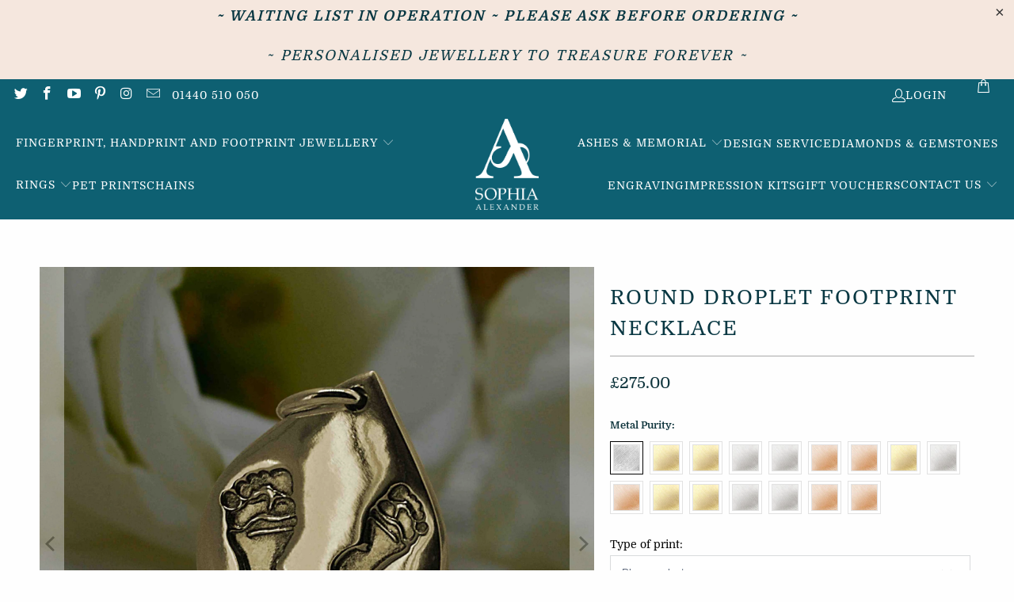

--- FILE ---
content_type: text/html; charset=utf-8
request_url: https://sophia-alexander.com/products/round-droplet-footprint-necklace
body_size: 61673
content:


 <!DOCTYPE html>
<html class="no-js no-touch" lang="en"> <head>
<meta name="smart-seo-integrated" content="true" /><title>ROUND DROPLET FOOTPRINT NECKLACE</title>
<meta name="description" content="Custom droplet-shaped handprint necklaces are simply stunning with a single tiny handprint. Personalised jewellery cast in solid gold, rose gold, silver. Modern family heirlooms. Handmade in the UK." />
<meta name="smartseo-keyword" content="" />
<meta name="smartseo-timestamp" content="0" />
<!--JSON-LD data generated by Smart SEO-->
<script type="application/ld+json">
    {
        "@context": "https://schema.org/",
        "@type": "Product",
        "url": "https://sophia-alexander.com/products/round-droplet-footprint-necklace",
        "name": "ROUND DROPLET FOOTPRINT NECKLACE",
        "image": "https://sophia-alexander.com/cdn/shop/products/ROUND-DROPLET-FOOTPRINT-NECKLACE-Fingerprint-Charms-and-Necklaces-sophia-alexander.jpg?v=1634223373",
        "description": "Custom droplet-shaped handprint necklaces are simply stunning with a single tiny handprint. Personalised jewellery cast in solid gold, rose gold, silver. Modern family heirlooms. Handmade in the UK.",
        "brand": {
            "@type": "Brand",
            "name": "sophia-alexander"
        },
        "weight": "0.0lb",
        "offers": [
            {
                "@type": "Offer",
                "priceCurrency": "GBP",
                "price": "275.00",
                "priceValidUntil": "2026-04-20",
                "availability": "https://schema.org/InStock",
                "itemCondition": "https://schema.org/NewCondition",
                "name": "Tarnish Resistant Silver",
                "url": "https://sophia-alexander.com/products/round-droplet-footprint-necklace?variant=21355779489897",
                "seller": {
                    "@type": "Organization",
                    "name": "Sophia Alexander Gold Fingerprint Jewellery"
                }
            },
            {
                "@type": "Offer",
                "priceCurrency": "GBP",
                "price": "750.00",
                "priceValidUntil": "2026-04-20",
                "availability": "https://schema.org/InStock",
                "itemCondition": "https://schema.org/NewCondition",
                "name": "9ct Yellow Gold",
                "url": "https://sophia-alexander.com/products/round-droplet-footprint-necklace?variant=21355781128297",
                "seller": {
                    "@type": "Organization",
                    "name": "Sophia Alexander Gold Fingerprint Jewellery"
                }
            },
            {
                "@type": "Offer",
                "priceCurrency": "GBP",
                "price": "850.00",
                "priceValidUntil": "2026-04-20",
                "availability": "https://schema.org/InStock",
                "itemCondition": "https://schema.org/NewCondition",
                "name": "9ct Yellow Fairtrade Gold",
                "url": "https://sophia-alexander.com/products/round-droplet-footprint-necklace?variant=21355781161065",
                "seller": {
                    "@type": "Organization",
                    "name": "Sophia Alexander Gold Fingerprint Jewellery"
                }
            },
            {
                "@type": "Offer",
                "priceCurrency": "GBP",
                "price": "750.00",
                "priceValidUntil": "2026-04-20",
                "availability": "https://schema.org/InStock",
                "itemCondition": "https://schema.org/NewCondition",
                "name": "9ct White Gold",
                "url": "https://sophia-alexander.com/products/round-droplet-footprint-necklace?variant=21355781193833",
                "seller": {
                    "@type": "Organization",
                    "name": "Sophia Alexander Gold Fingerprint Jewellery"
                }
            },
            {
                "@type": "Offer",
                "priceCurrency": "GBP",
                "price": "850.00",
                "priceValidUntil": "2026-04-20",
                "availability": "https://schema.org/InStock",
                "itemCondition": "https://schema.org/NewCondition",
                "name": "9ct White Fairtrade Gold",
                "url": "https://sophia-alexander.com/products/round-droplet-footprint-necklace?variant=21355781226601",
                "seller": {
                    "@type": "Organization",
                    "name": "Sophia Alexander Gold Fingerprint Jewellery"
                }
            },
            {
                "@type": "Offer",
                "priceCurrency": "GBP",
                "price": "750.00",
                "priceValidUntil": "2026-04-20",
                "availability": "https://schema.org/InStock",
                "itemCondition": "https://schema.org/NewCondition",
                "name": "9ct Rose Gold",
                "url": "https://sophia-alexander.com/products/round-droplet-footprint-necklace?variant=21355781259369",
                "seller": {
                    "@type": "Organization",
                    "name": "Sophia Alexander Gold Fingerprint Jewellery"
                }
            },
            {
                "@type": "Offer",
                "priceCurrency": "GBP",
                "price": "850.00",
                "priceValidUntil": "2026-04-20",
                "availability": "https://schema.org/InStock",
                "itemCondition": "https://schema.org/NewCondition",
                "name": "9ct Rose Fairtrade Gold",
                "url": "https://sophia-alexander.com/products/round-droplet-footprint-necklace?variant=21355781292137",
                "seller": {
                    "@type": "Organization",
                    "name": "Sophia Alexander Gold Fingerprint Jewellery"
                }
            },
            {
                "@type": "Offer",
                "priceCurrency": "GBP",
                "price": "1270.00",
                "priceValidUntil": "2026-04-20",
                "availability": "https://schema.org/InStock",
                "itemCondition": "https://schema.org/NewCondition",
                "name": "14ct Yellow Gold",
                "url": "https://sophia-alexander.com/products/round-droplet-footprint-necklace?variant=39619629678697",
                "seller": {
                    "@type": "Organization",
                    "name": "Sophia Alexander Gold Fingerprint Jewellery"
                }
            },
            {
                "@type": "Offer",
                "priceCurrency": "GBP",
                "price": "1270.00",
                "priceValidUntil": "2026-04-20",
                "availability": "https://schema.org/InStock",
                "itemCondition": "https://schema.org/NewCondition",
                "name": "14ct White Gold",
                "url": "https://sophia-alexander.com/products/round-droplet-footprint-necklace?variant=39619630137449",
                "seller": {
                    "@type": "Organization",
                    "name": "Sophia Alexander Gold Fingerprint Jewellery"
                }
            },
            {
                "@type": "Offer",
                "priceCurrency": "GBP",
                "price": "1270.00",
                "priceValidUntil": "2026-04-20",
                "availability": "https://schema.org/InStock",
                "itemCondition": "https://schema.org/NewCondition",
                "name": "14ct Rose Gold",
                "url": "https://sophia-alexander.com/products/round-droplet-footprint-necklace?variant=39619630399593",
                "seller": {
                    "@type": "Organization",
                    "name": "Sophia Alexander Gold Fingerprint Jewellery"
                }
            },
            {
                "@type": "Offer",
                "priceCurrency": "GBP",
                "price": "1960.00",
                "priceValidUntil": "2026-04-20",
                "availability": "https://schema.org/InStock",
                "itemCondition": "https://schema.org/NewCondition",
                "name": "18ct Yellow Gold",
                "url": "https://sophia-alexander.com/products/round-droplet-footprint-necklace?variant=21355781324905",
                "seller": {
                    "@type": "Organization",
                    "name": "Sophia Alexander Gold Fingerprint Jewellery"
                }
            },
            {
                "@type": "Offer",
                "priceCurrency": "GBP",
                "price": "2200.00",
                "priceValidUntil": "2026-04-20",
                "availability": "https://schema.org/InStock",
                "itemCondition": "https://schema.org/NewCondition",
                "name": "18ct Yellow Fairtrade Gold",
                "url": "https://sophia-alexander.com/products/round-droplet-footprint-necklace?variant=21355781357673",
                "seller": {
                    "@type": "Organization",
                    "name": "Sophia Alexander Gold Fingerprint Jewellery"
                }
            },
            {
                "@type": "Offer",
                "priceCurrency": "GBP",
                "price": "1960.00",
                "priceValidUntil": "2026-04-20",
                "availability": "https://schema.org/InStock",
                "itemCondition": "https://schema.org/NewCondition",
                "name": "18ct White Gold",
                "url": "https://sophia-alexander.com/products/round-droplet-footprint-necklace?variant=21355781390441",
                "seller": {
                    "@type": "Organization",
                    "name": "Sophia Alexander Gold Fingerprint Jewellery"
                }
            },
            {
                "@type": "Offer",
                "priceCurrency": "GBP",
                "price": "2200.00",
                "priceValidUntil": "2026-04-20",
                "availability": "https://schema.org/InStock",
                "itemCondition": "https://schema.org/NewCondition",
                "name": "18ct White Fairtrade Gold",
                "url": "https://sophia-alexander.com/products/round-droplet-footprint-necklace?variant=21355781423209",
                "seller": {
                    "@type": "Organization",
                    "name": "Sophia Alexander Gold Fingerprint Jewellery"
                }
            },
            {
                "@type": "Offer",
                "priceCurrency": "GBP",
                "price": "1960.00",
                "priceValidUntil": "2026-04-20",
                "availability": "https://schema.org/InStock",
                "itemCondition": "https://schema.org/NewCondition",
                "name": "18ct Rose Gold",
                "url": "https://sophia-alexander.com/products/round-droplet-footprint-necklace?variant=21355781455977",
                "seller": {
                    "@type": "Organization",
                    "name": "Sophia Alexander Gold Fingerprint Jewellery"
                }
            },
            {
                "@type": "Offer",
                "priceCurrency": "GBP",
                "price": "2200.00",
                "priceValidUntil": "2026-04-20",
                "availability": "https://schema.org/InStock",
                "itemCondition": "https://schema.org/NewCondition",
                "name": "18ct Rose Fairtrade Gold",
                "url": "https://sophia-alexander.com/products/round-droplet-footprint-necklace?variant=21355781488745",
                "seller": {
                    "@type": "Organization",
                    "name": "Sophia Alexander Gold Fingerprint Jewellery"
                }
            }]
    }
</script><!--JSON-LD data generated by Smart SEO-->
<script type="application/ld+json">
    {
        "@context": "https://schema.org",
        "@type": "BreadcrumbList",
        "itemListElement": [
            {
                "@type": "ListItem",
                "position": 1,
                "item": {
                    "@type": "Website",
                    "@id": "https://sophia-alexander.com",
                    "name": "Home"
                }
            },
            {
                "@type": "ListItem",
                "position": 2,
                "item": {
                    "@type": "WebPage",
                    "@id": "https://sophia-alexander.com/products/round-droplet-footprint-necklace",
                    "name": "ROUND DROPLET FOOTPRINT NECKLACE"
                }
            }
        ]
    }
</script>
<!--JSON-LD data generated by Smart SEO-->
<script type="application/ld+json">
    {
        "@context": "https://schema.org",
        "@type": "Organization",
        "name": "Sophia Alexander Gold Fingerprint Jewellery",
        "url": "https://sophia-alexander.com",
        "description": "Makers of the finest 9ct, 14ct &amp; 18ct gold, diamond fingerprint jewellery. The UK&#39;s original gold fingerprint jewellery co. Personalised jewellery handmade with your loved ones fingerprints. Sold worldwide.",
        "logo": "https://cdn.shopify.com/s/files/1/1691/8893/files/SOPHIA_ALEXANDER_gOLD_lOGO_2.png?v=1674028251",
        "image": "https://cdn.shopify.com/s/files/1/1691/8893/files/SOPHIA_ALEXANDER_gOLD_lOGO_2.png?v=1674028251",
        "sameAs": ["https://www.facebook.com/goldfingerprintjewellery","https://www.instagram.com/sophiaalexanderjewellery","https://twitter.com/goldfingerprint","https://www.youtube.com/channel/UCPuwNNqodIGUlJ2pdYRJPyQ","https://www.linkedin.com/in/sophiaalexandergoldfingerprintjewellery","https://www.pinterest.co.uk/goldfingerprint/_created/"],
        "address": {
            "@type": "PostalAddress",
            "streetAddress": "Westward Deals",
            "addressLocality": "Kedington",
            "addressRegion": "England",
            "postalCode": "CB9 7PH",
            "addressCountry": "United Kingdom"
        },
        "telephone": "01440 510 050"
    }
</script><meta charset="utf-8"> <meta http-equiv="cleartype" content="on"> <meta name="robots" content="index,follow"> <!-- Mobile Specific Metas --> <meta name="HandheldFriendly" content="True"> <meta name="MobileOptimized" content="320"> <meta name="viewport" content="width=device-width,initial-scale=1"> <meta name="theme-color" content="#fefefe"> <!-- Preconnect Domains --> <link rel="preconnect" href="https://fonts.shopifycdn.com" /> <link rel="preconnect" href="https://cdn.shopify.com" /> <link rel="preconnect" href="https://v.shopify.com" /> <link rel="preconnect" href="https://cdn.shopifycloud.com" /> <link rel="preconnect" href="https://monorail-edge.shopifysvc.com"> <!-- fallback for browsers that don't support preconnect --> <link rel="dns-prefetch" href="https://fonts.shopifycdn.com" /> <link rel="dns-prefetch" href="https://cdn.shopify.com" /> <link rel="dns-prefetch" href="https://v.shopify.com" /> <link rel="dns-prefetch" href="https://cdn.shopifycloud.com" /> <link rel="dns-prefetch" href="https://monorail-edge.shopifysvc.com"> <!-- Preload Assets --> <link rel="preload" href="//sophia-alexander.com/cdn/shop/t/39/assets/fancybox.css?v=19278034316635137701647629772" as="style"> <link rel="preload" href="//sophia-alexander.com/cdn/shop/t/39/assets/styles.css?v=146793213042713900811716920404" as="style"> <link rel="preload" href="//sophia-alexander.com/cdn/shop/t/39/assets/jquery.min.js?v=81049236547974671631647629776" as="script"> <link rel="preload" href="//sophia-alexander.com/cdn/shop/t/39/assets/vendors.js?v=51772124549495699811647629789" as="script"> <link rel="preload" href="//sophia-alexander.com/cdn/shop/t/39/assets/sections.js?v=123695666262761045041655831122" as="script"> <link rel="preload" href="//sophia-alexander.com/cdn/shop/t/39/assets/utilities.js?v=46946557764813106181647629813" as="script"> <link rel="preload" href="//sophia-alexander.com/cdn/shop/t/39/assets/app.js?v=162882354372697959611647629813" as="script"> <!-- Stylesheet for Fancybox library --> <link href="//sophia-alexander.com/cdn/shop/t/39/assets/fancybox.css?v=19278034316635137701647629772" rel="stylesheet" type="text/css" media="all" /> <!-- Stylesheets for Turbo --> <link href="//sophia-alexander.com/cdn/shop/t/39/assets/styles.css?v=146793213042713900811716920404" rel="stylesheet" type="text/css" media="all" /> <script>
      window.lazySizesConfig = window.lazySizesConfig || {};

      lazySizesConfig.expand = 300;
      lazySizesConfig.loadHidden = false;

      /*! lazysizes - v5.2.2 - bgset plugin */
      !function(e,t){var a=function(){t(e.lazySizes),e.removeEventListener("lazyunveilread",a,!0)};t=t.bind(null,e,e.document),"object"==typeof module&&module.exports?t(require("lazysizes")):"function"==typeof define&&define.amd?define(["lazysizes"],t):e.lazySizes?a():e.addEventListener("lazyunveilread",a,!0)}(window,function(e,z,g){"use strict";var c,y,b,f,i,s,n,v,m;e.addEventListener&&(c=g.cfg,y=/\s+/g,b=/\s*\|\s+|\s+\|\s*/g,f=/^(.+?)(?:\s+\[\s*(.+?)\s*\])(?:\s+\[\s*(.+?)\s*\])?$/,i=/^\s*\(*\s*type\s*:\s*(.+?)\s*\)*\s*$/,s=/\(|\)|'/,n={contain:1,cover:1},v=function(e,t){var a;t&&((a=t.match(i))&&a[1]?e.setAttribute("type",a[1]):e.setAttribute("media",c.customMedia[t]||t))},m=function(e){var t,a,i,r;e.target._lazybgset&&(a=(t=e.target)._lazybgset,(i=t.currentSrc||t.src)&&((r=g.fire(a,"bgsetproxy",{src:i,useSrc:s.test(i)?JSON.stringify(i):i})).defaultPrevented||(a.style.backgroundImage="url("+r.detail.useSrc+")")),t._lazybgsetLoading&&(g.fire(a,"_lazyloaded",{},!1,!0),delete t._lazybgsetLoading))},addEventListener("lazybeforeunveil",function(e){var t,a,i,r,s,n,l,d,o,u;!e.defaultPrevented&&(t=e.target.getAttribute("data-bgset"))&&(o=e.target,(u=z.createElement("img")).alt="",u._lazybgsetLoading=!0,e.detail.firesLoad=!0,a=t,i=o,r=u,s=z.createElement("picture"),n=i.getAttribute(c.sizesAttr),l=i.getAttribute("data-ratio"),d=i.getAttribute("data-optimumx"),i._lazybgset&&i._lazybgset.parentNode==i&&i.removeChild(i._lazybgset),Object.defineProperty(r,"_lazybgset",{value:i,writable:!0}),Object.defineProperty(i,"_lazybgset",{value:s,writable:!0}),a=a.replace(y," ").split(b),s.style.display="none",r.className=c.lazyClass,1!=a.length||n||(n="auto"),a.forEach(function(e){var t,a=z.createElement("source");n&&"auto"!=n&&a.setAttribute("sizes",n),(t=e.match(f))?(a.setAttribute(c.srcsetAttr,t[1]),v(a,t[2]),v(a,t[3])):a.setAttribute(c.srcsetAttr,e),s.appendChild(a)}),n&&(r.setAttribute(c.sizesAttr,n),i.removeAttribute(c.sizesAttr),i.removeAttribute("sizes")),d&&r.setAttribute("data-optimumx",d),l&&r.setAttribute("data-ratio",l),s.appendChild(r),i.appendChild(s),setTimeout(function(){g.loader.unveil(u),g.rAF(function(){g.fire(u,"_lazyloaded",{},!0,!0),u.complete&&m({target:u})})}))}),z.addEventListener("load",m,!0),e.addEventListener("lazybeforesizes",function(e){var t,a,i,r;e.detail.instance==g&&e.target._lazybgset&&e.detail.dataAttr&&(t=e.target._lazybgset,i=t,r=(getComputedStyle(i)||{getPropertyValue:function(){}}).getPropertyValue("background-size"),!n[r]&&n[i.style.backgroundSize]&&(r=i.style.backgroundSize),n[a=r]&&(e.target._lazysizesParentFit=a,g.rAF(function(){e.target.setAttribute("data-parent-fit",a),e.target._lazysizesParentFit&&delete e.target._lazysizesParentFit})))},!0),z.documentElement.addEventListener("lazybeforesizes",function(e){var t,a;!e.defaultPrevented&&e.target._lazybgset&&e.detail.instance==g&&(e.detail.width=(t=e.target._lazybgset,a=g.gW(t,t.parentNode),(!t._lazysizesWidth||a>t._lazysizesWidth)&&(t._lazysizesWidth=a),t._lazysizesWidth))}))});

      /*! lazysizes - v5.2.2 */
      !function(e){var t=function(u,D,f){"use strict";var k,H;if(function(){var e;var t={lazyClass:"lazyload",loadedClass:"lazyloaded",loadingClass:"lazyloading",preloadClass:"lazypreload",errorClass:"lazyerror",autosizesClass:"lazyautosizes",srcAttr:"data-src",srcsetAttr:"data-srcset",sizesAttr:"data-sizes",minSize:40,customMedia:{},init:true,expFactor:1.5,hFac:.8,loadMode:2,loadHidden:true,ricTimeout:0,throttleDelay:125};H=u.lazySizesConfig||u.lazysizesConfig||{};for(e in t){if(!(e in H)){H[e]=t[e]}}}(),!D||!D.getElementsByClassName){return{init:function(){},cfg:H,noSupport:true}}var O=D.documentElement,a=u.HTMLPictureElement,P="addEventListener",$="getAttribute",q=u[P].bind(u),I=u.setTimeout,U=u.requestAnimationFrame||I,l=u.requestIdleCallback,j=/^picture$/i,r=["load","error","lazyincluded","_lazyloaded"],i={},G=Array.prototype.forEach,J=function(e,t){if(!i[t]){i[t]=new RegExp("(\\s|^)"+t+"(\\s|$)")}return i[t].test(e[$]("class")||"")&&i[t]},K=function(e,t){if(!J(e,t)){e.setAttribute("class",(e[$]("class")||"").trim()+" "+t)}},Q=function(e,t){var i;if(i=J(e,t)){e.setAttribute("class",(e[$]("class")||"").replace(i," "))}},V=function(t,i,e){var a=e?P:"removeEventListener";if(e){V(t,i)}r.forEach(function(e){t[a](e,i)})},X=function(e,t,i,a,r){var n=D.createEvent("Event");if(!i){i={}}i.instance=k;n.initEvent(t,!a,!r);n.detail=i;e.dispatchEvent(n);return n},Y=function(e,t){var i;if(!a&&(i=u.picturefill||H.pf)){if(t&&t.src&&!e[$]("srcset")){e.setAttribute("srcset",t.src)}i({reevaluate:true,elements:[e]})}else if(t&&t.src){e.src=t.src}},Z=function(e,t){return(getComputedStyle(e,null)||{})[t]},s=function(e,t,i){i=i||e.offsetWidth;while(i<H.minSize&&t&&!e._lazysizesWidth){i=t.offsetWidth;t=t.parentNode}return i},ee=function(){var i,a;var t=[];var r=[];var n=t;var s=function(){var e=n;n=t.length?r:t;i=true;a=false;while(e.length){e.shift()()}i=false};var e=function(e,t){if(i&&!t){e.apply(this,arguments)}else{n.push(e);if(!a){a=true;(D.hidden?I:U)(s)}}};e._lsFlush=s;return e}(),te=function(i,e){return e?function(){ee(i)}:function(){var e=this;var t=arguments;ee(function(){i.apply(e,t)})}},ie=function(e){var i;var a=0;var r=H.throttleDelay;var n=H.ricTimeout;var t=function(){i=false;a=f.now();e()};var s=l&&n>49?function(){l(t,{timeout:n});if(n!==H.ricTimeout){n=H.ricTimeout}}:te(function(){I(t)},true);return function(e){var t;if(e=e===true){n=33}if(i){return}i=true;t=r-(f.now()-a);if(t<0){t=0}if(e||t<9){s()}else{I(s,t)}}},ae=function(e){var t,i;var a=99;var r=function(){t=null;e()};var n=function(){var e=f.now()-i;if(e<a){I(n,a-e)}else{(l||r)(r)}};return function(){i=f.now();if(!t){t=I(n,a)}}},e=function(){var v,m,c,h,e;var y,z,g,p,C,b,A;var n=/^img$/i;var d=/^iframe$/i;var E="onscroll"in u&&!/(gle|ing)bot/.test(navigator.userAgent);var _=0;var w=0;var N=0;var M=-1;var x=function(e){N--;if(!e||N<0||!e.target){N=0}};var W=function(e){if(A==null){A=Z(D.body,"visibility")=="hidden"}return A||!(Z(e.parentNode,"visibility")=="hidden"&&Z(e,"visibility")=="hidden")};var S=function(e,t){var i;var a=e;var r=W(e);g-=t;b+=t;p-=t;C+=t;while(r&&(a=a.offsetParent)&&a!=D.body&&a!=O){r=(Z(a,"opacity")||1)>0;if(r&&Z(a,"overflow")!="visible"){i=a.getBoundingClientRect();r=C>i.left&&p<i.right&&b>i.top-1&&g<i.bottom+1}}return r};var t=function(){var e,t,i,a,r,n,s,l,o,u,f,c;var d=k.elements;if((h=H.loadMode)&&N<8&&(e=d.length)){t=0;M++;for(;t<e;t++){if(!d[t]||d[t]._lazyRace){continue}if(!E||k.prematureUnveil&&k.prematureUnveil(d[t])){R(d[t]);continue}if(!(l=d[t][$]("data-expand"))||!(n=l*1)){n=w}if(!u){u=!H.expand||H.expand<1?O.clientHeight>500&&O.clientWidth>500?500:370:H.expand;k._defEx=u;f=u*H.expFactor;c=H.hFac;A=null;if(w<f&&N<1&&M>2&&h>2&&!D.hidden){w=f;M=0}else if(h>1&&M>1&&N<6){w=u}else{w=_}}if(o!==n){y=innerWidth+n*c;z=innerHeight+n;s=n*-1;o=n}i=d[t].getBoundingClientRect();if((b=i.bottom)>=s&&(g=i.top)<=z&&(C=i.right)>=s*c&&(p=i.left)<=y&&(b||C||p||g)&&(H.loadHidden||W(d[t]))&&(m&&N<3&&!l&&(h<3||M<4)||S(d[t],n))){R(d[t]);r=true;if(N>9){break}}else if(!r&&m&&!a&&N<4&&M<4&&h>2&&(v[0]||H.preloadAfterLoad)&&(v[0]||!l&&(b||C||p||g||d[t][$](H.sizesAttr)!="auto"))){a=v[0]||d[t]}}if(a&&!r){R(a)}}};var i=ie(t);var B=function(e){var t=e.target;if(t._lazyCache){delete t._lazyCache;return}x(e);K(t,H.loadedClass);Q(t,H.loadingClass);V(t,L);X(t,"lazyloaded")};var a=te(B);var L=function(e){a({target:e.target})};var T=function(t,i){try{t.contentWindow.location.replace(i)}catch(e){t.src=i}};var F=function(e){var t;var i=e[$](H.srcsetAttr);if(t=H.customMedia[e[$]("data-media")||e[$]("media")]){e.setAttribute("media",t)}if(i){e.setAttribute("srcset",i)}};var s=te(function(t,e,i,a,r){var n,s,l,o,u,f;if(!(u=X(t,"lazybeforeunveil",e)).defaultPrevented){if(a){if(i){K(t,H.autosizesClass)}else{t.setAttribute("sizes",a)}}s=t[$](H.srcsetAttr);n=t[$](H.srcAttr);if(r){l=t.parentNode;o=l&&j.test(l.nodeName||"")}f=e.firesLoad||"src"in t&&(s||n||o);u={target:t};K(t,H.loadingClass);if(f){clearTimeout(c);c=I(x,2500);V(t,L,true)}if(o){G.call(l.getElementsByTagName("source"),F)}if(s){t.setAttribute("srcset",s)}else if(n&&!o){if(d.test(t.nodeName)){T(t,n)}else{t.src=n}}if(r&&(s||o)){Y(t,{src:n})}}if(t._lazyRace){delete t._lazyRace}Q(t,H.lazyClass);ee(function(){var e=t.complete&&t.naturalWidth>1;if(!f||e){if(e){K(t,"ls-is-cached")}B(u);t._lazyCache=true;I(function(){if("_lazyCache"in t){delete t._lazyCache}},9)}if(t.loading=="lazy"){N--}},true)});var R=function(e){if(e._lazyRace){return}var t;var i=n.test(e.nodeName);var a=i&&(e[$](H.sizesAttr)||e[$]("sizes"));var r=a=="auto";if((r||!m)&&i&&(e[$]("src")||e.srcset)&&!e.complete&&!J(e,H.errorClass)&&J(e,H.lazyClass)){return}t=X(e,"lazyunveilread").detail;if(r){re.updateElem(e,true,e.offsetWidth)}e._lazyRace=true;N++;s(e,t,r,a,i)};var r=ae(function(){H.loadMode=3;i()});var l=function(){if(H.loadMode==3){H.loadMode=2}r()};var o=function(){if(m){return}if(f.now()-e<999){I(o,999);return}m=true;H.loadMode=3;i();q("scroll",l,true)};return{_:function(){e=f.now();k.elements=D.getElementsByClassName(H.lazyClass);v=D.getElementsByClassName(H.lazyClass+" "+H.preloadClass);q("scroll",i,true);q("resize",i,true);q("pageshow",function(e){if(e.persisted){var t=D.querySelectorAll("."+H.loadingClass);if(t.length&&t.forEach){U(function(){t.forEach(function(e){if(e.complete){R(e)}})})}}});if(u.MutationObserver){new MutationObserver(i).observe(O,{childList:true,subtree:true,attributes:true})}else{O[P]("DOMNodeInserted",i,true);O[P]("DOMAttrModified",i,true);setInterval(i,999)}q("hashchange",i,true);["focus","mouseover","click","load","transitionend","animationend"].forEach(function(e){D[P](e,i,true)});if(/d$|^c/.test(D.readyState)){o()}else{q("load",o);D[P]("DOMContentLoaded",i);I(o,2e4)}if(k.elements.length){t();ee._lsFlush()}else{i()}},checkElems:i,unveil:R,_aLSL:l}}(),re=function(){var i;var n=te(function(e,t,i,a){var r,n,s;e._lazysizesWidth=a;a+="px";e.setAttribute("sizes",a);if(j.test(t.nodeName||"")){r=t.getElementsByTagName("source");for(n=0,s=r.length;n<s;n++){r[n].setAttribute("sizes",a)}}if(!i.detail.dataAttr){Y(e,i.detail)}});var a=function(e,t,i){var a;var r=e.parentNode;if(r){i=s(e,r,i);a=X(e,"lazybeforesizes",{width:i,dataAttr:!!t});if(!a.defaultPrevented){i=a.detail.width;if(i&&i!==e._lazysizesWidth){n(e,r,a,i)}}}};var e=function(){var e;var t=i.length;if(t){e=0;for(;e<t;e++){a(i[e])}}};var t=ae(e);return{_:function(){i=D.getElementsByClassName(H.autosizesClass);q("resize",t)},checkElems:t,updateElem:a}}(),t=function(){if(!t.i&&D.getElementsByClassName){t.i=true;re._();e._()}};return I(function(){H.init&&t()}),k={cfg:H,autoSizer:re,loader:e,init:t,uP:Y,aC:K,rC:Q,hC:J,fire:X,gW:s,rAF:ee}}(e,e.document,Date);e.lazySizes=t,"object"==typeof module&&module.exports&&(module.exports=t)}("undefined"!=typeof window?window:{});</script> <!-- Icons --> <link rel="shortcut icon" type="image/x-icon" href="//sophia-alexander.com/cdn/shop/files/Favicon_Logo_7f9b39b5-e2a6-49bf-9a9a-eec6e1cda5b2_180x180.png?v=1619173800"> <link rel="apple-touch-icon" href="//sophia-alexander.com/cdn/shop/files/Favicon_Logo_7f9b39b5-e2a6-49bf-9a9a-eec6e1cda5b2_180x180.png?v=1619173800"/> <link rel="apple-touch-icon" sizes="57x57" href="//sophia-alexander.com/cdn/shop/files/Favicon_Logo_7f9b39b5-e2a6-49bf-9a9a-eec6e1cda5b2_57x57.png?v=1619173800"/> <link rel="apple-touch-icon" sizes="60x60" href="//sophia-alexander.com/cdn/shop/files/Favicon_Logo_7f9b39b5-e2a6-49bf-9a9a-eec6e1cda5b2_60x60.png?v=1619173800"/> <link rel="apple-touch-icon" sizes="72x72" href="//sophia-alexander.com/cdn/shop/files/Favicon_Logo_7f9b39b5-e2a6-49bf-9a9a-eec6e1cda5b2_72x72.png?v=1619173800"/> <link rel="apple-touch-icon" sizes="76x76" href="//sophia-alexander.com/cdn/shop/files/Favicon_Logo_7f9b39b5-e2a6-49bf-9a9a-eec6e1cda5b2_76x76.png?v=1619173800"/> <link rel="apple-touch-icon" sizes="114x114" href="//sophia-alexander.com/cdn/shop/files/Favicon_Logo_7f9b39b5-e2a6-49bf-9a9a-eec6e1cda5b2_114x114.png?v=1619173800"/> <link rel="apple-touch-icon" sizes="180x180" href="//sophia-alexander.com/cdn/shop/files/Favicon_Logo_7f9b39b5-e2a6-49bf-9a9a-eec6e1cda5b2_180x180.png?v=1619173800"/> <link rel="apple-touch-icon" sizes="228x228" href="//sophia-alexander.com/cdn/shop/files/Favicon_Logo_7f9b39b5-e2a6-49bf-9a9a-eec6e1cda5b2_228x228.png?v=1619173800"/> <link rel="canonical" href="https://sophia-alexander.com/products/round-droplet-footprint-necklace"/> <script src="//sophia-alexander.com/cdn/shop/t/39/assets/jquery.min.js?v=81049236547974671631647629776" defer></script> <script src="//sophia-alexander.com/cdn/shop/t/39/assets/currencies.js?v=63035159355332271981647629771" defer></script> <script>
      window.PXUTheme = window.PXUTheme || {};
      window.PXUTheme.version = '7.1.1';
      window.PXUTheme.name = 'Turbo';</script>
    


    
<template id="price-ui"><span class="price " data-price></span><span class="compare-at-price" data-compare-at-price></span><span class="unit-pricing" data-unit-pricing></span></template> <template id="price-ui-badge"><div class="price-ui-badge__sticker price-ui-badge__sticker--"> <span class="price-ui-badge__sticker-text" data-badge></span></div></template> <template id="price-ui__price"><span class="money" data-price></span></template> <template id="price-ui__price-range"><span class="price-min" data-price-min><span class="money" data-price></span></span> - <span class="price-max" data-price-max><span class="money" data-price></span></span></template> <template id="price-ui__unit-pricing"><span class="unit-quantity" data-unit-quantity></span> | <span class="unit-price" data-unit-price><span class="money" data-price></span></span> / <span class="unit-measurement" data-unit-measurement></span></template> <template id="price-ui-badge__percent-savings-range">Save up to <span data-price-percent></span>%</template> <template id="price-ui-badge__percent-savings">Save <span data-price-percent></span>%</template> <template id="price-ui-badge__price-savings-range">Save up to <span class="money" data-price></span></template> <template id="price-ui-badge__price-savings">Save <span class="money" data-price></span></template> <template id="price-ui-badge__on-sale">Sale</template> <template id="price-ui-badge__sold-out">Sold out</template> <template id="price-ui-badge__in-stock">In stock</template> <script>
      
window.PXUTheme = window.PXUTheme || {};


window.PXUTheme.theme_settings = {};
window.PXUTheme.currency = {};
window.PXUTheme.routes = window.PXUTheme.routes || {};


window.PXUTheme.theme_settings.display_tos_checkbox = true;
window.PXUTheme.theme_settings.go_to_checkout = false;
window.PXUTheme.theme_settings.cart_action = "redirect_cart";
window.PXUTheme.theme_settings.cart_shipping_calculator = false;


window.PXUTheme.theme_settings.collection_swatches = false;
window.PXUTheme.theme_settings.collection_secondary_image = false;


window.PXUTheme.currency.show_multiple_currencies = false;
window.PXUTheme.currency.shop_currency = "GBP";
window.PXUTheme.currency.default_currency = "GBP";
window.PXUTheme.currency.display_format = "money_format";
window.PXUTheme.currency.money_format = "£{{amount}}";
window.PXUTheme.currency.money_format_no_currency = "£{{amount}}";
window.PXUTheme.currency.money_format_currency = "£{{amount}} GBP";
window.PXUTheme.currency.native_multi_currency = true;
window.PXUTheme.currency.iso_code = "GBP";
window.PXUTheme.currency.symbol = "£";


window.PXUTheme.theme_settings.display_inventory_left = false;
window.PXUTheme.theme_settings.inventory_threshold = 10;
window.PXUTheme.theme_settings.limit_quantity = false;


window.PXUTheme.theme_settings.menu_position = null;


window.PXUTheme.theme_settings.newsletter_popup = true;
window.PXUTheme.theme_settings.newsletter_popup_days = "2";
window.PXUTheme.theme_settings.newsletter_popup_mobile = false;
window.PXUTheme.theme_settings.newsletter_popup_seconds = 10;


window.PXUTheme.theme_settings.pagination_type = "load_more";


window.PXUTheme.theme_settings.enable_shopify_collection_badges = false;
window.PXUTheme.theme_settings.quick_shop_thumbnail_position = null;
window.PXUTheme.theme_settings.product_form_style = "radio";
window.PXUTheme.theme_settings.sale_banner_enabled = true;
window.PXUTheme.theme_settings.display_savings = false;
window.PXUTheme.theme_settings.display_sold_out_price = false;
window.PXUTheme.theme_settings.sold_out_text = "Sold out";
window.PXUTheme.theme_settings.free_text = "Free";
window.PXUTheme.theme_settings.video_looping = null;
window.PXUTheme.theme_settings.quick_shop_style = "popup";
window.PXUTheme.theme_settings.hover_enabled = true;


window.PXUTheme.routes.cart_url = "/cart";
window.PXUTheme.routes.root_url = "/";
window.PXUTheme.routes.search_url = "/search";
window.PXUTheme.routes.all_products_collection_url = "/collections/all";


window.PXUTheme.theme_settings.image_loading_style = "blur-up";


window.PXUTheme.theme_settings.search_option = "product";
window.PXUTheme.theme_settings.search_items_to_display = 5;
window.PXUTheme.theme_settings.enable_autocomplete = true;


window.PXUTheme.theme_settings.page_dots_enabled = true;
window.PXUTheme.theme_settings.slideshow_arrow_size = "light";


window.PXUTheme.theme_settings.quick_shop_enabled = false;


window.PXUTheme.translation = {};


window.PXUTheme.translation.agree_to_terms_warning = "You must agree with the terms and conditions to checkout.";
window.PXUTheme.translation.one_item_left = "item left";
window.PXUTheme.translation.items_left_text = "items left";
window.PXUTheme.translation.cart_savings_text = "Total Savings";
window.PXUTheme.translation.cart_discount_text = "Discount";
window.PXUTheme.translation.cart_subtotal_text = "Subtotal";
window.PXUTheme.translation.cart_remove_text = "Remove";
window.PXUTheme.translation.cart_free_text = "Free";


window.PXUTheme.translation.newsletter_success_text = "Thank you for joining our mailing list!";


window.PXUTheme.translation.notify_email = "Enter your email address...";
window.PXUTheme.translation.notify_email_value = "Translation missing: en.contact.fields.email";
window.PXUTheme.translation.notify_email_send = "Send";
window.PXUTheme.translation.notify_message_first = "Please notify me when ";
window.PXUTheme.translation.notify_message_last = " becomes available - ";
window.PXUTheme.translation.notify_success_text = "Thanks! We will notify you when this product becomes available!";


window.PXUTheme.translation.add_to_cart = "Add to Cart";
window.PXUTheme.translation.coming_soon_text = "Coming Soon";
window.PXUTheme.translation.sold_out_text = "Sold Out";
window.PXUTheme.translation.sale_text = "Sale";
window.PXUTheme.translation.savings_text = "You Save";
window.PXUTheme.translation.from_text = "from";
window.PXUTheme.translation.new_text = "New";
window.PXUTheme.translation.pre_order_text = "Pre-Order";
window.PXUTheme.translation.unavailable_text = "Unavailable";


window.PXUTheme.translation.all_results = "View all results";
window.PXUTheme.translation.no_results = "Sorry, no results!";


window.PXUTheme.media_queries = {};
window.PXUTheme.media_queries.small = window.matchMedia( "(max-width: 480px)" );
window.PXUTheme.media_queries.medium = window.matchMedia( "(max-width: 798px)" );
window.PXUTheme.media_queries.large = window.matchMedia( "(min-width: 799px)" );
window.PXUTheme.media_queries.larger = window.matchMedia( "(min-width: 960px)" );
window.PXUTheme.media_queries.xlarge = window.matchMedia( "(min-width: 1200px)" );
window.PXUTheme.media_queries.ie10 = window.matchMedia( "all and (-ms-high-contrast: none), (-ms-high-contrast: active)" );
window.PXUTheme.media_queries.tablet = window.matchMedia( "only screen and (min-width: 799px) and (max-width: 1024px)" );</script> <script src="//sophia-alexander.com/cdn/shop/t/39/assets/vendors.js?v=51772124549495699811647629789" defer></script> <script src="//sophia-alexander.com/cdn/shop/t/39/assets/sections.js?v=123695666262761045041655831122" defer></script> <script src="//sophia-alexander.com/cdn/shop/t/39/assets/utilities.js?v=46946557764813106181647629813" defer></script> <script src="//sophia-alexander.com/cdn/shop/t/39/assets/app.js?v=162882354372697959611647629813" defer></script> <script></script> <script>window.performance && window.performance.mark && window.performance.mark('shopify.content_for_header.start');</script><meta name="google-site-verification" content="kWPGQo9rJQ0ELdLFfZqyPl1FNzcXXbCJNe-5_o2X46M">
<meta name="facebook-domain-verification" content="sh24dmybk17xf2gtkud4l3v3stj3f9">
<meta name="facebook-domain-verification" content="qww8p5wqru6am5u22j559d9hvdmwg6">
<meta id="shopify-digital-wallet" name="shopify-digital-wallet" content="/16918893/digital_wallets/dialog">
<meta name="shopify-checkout-api-token" content="cd20237ffd4e919dd50db88118d81407">
<meta id="in-context-paypal-metadata" data-shop-id="16918893" data-venmo-supported="false" data-environment="production" data-locale="en_US" data-paypal-v4="true" data-currency="GBP">
<link rel="alternate" type="application/json+oembed" href="https://sophia-alexander.com/products/round-droplet-footprint-necklace.oembed">
<script async="async" src="/checkouts/internal/preloads.js?locale=en-GB"></script>
<link rel="preconnect" href="https://shop.app" crossorigin="anonymous">
<script async="async" src="https://shop.app/checkouts/internal/preloads.js?locale=en-GB&shop_id=16918893" crossorigin="anonymous"></script>
<script id="apple-pay-shop-capabilities" type="application/json">{"shopId":16918893,"countryCode":"GB","currencyCode":"GBP","merchantCapabilities":["supports3DS"],"merchantId":"gid:\/\/shopify\/Shop\/16918893","merchantName":"Sophia Alexander Gold Fingerprint Jewellery","requiredBillingContactFields":["postalAddress","email"],"requiredShippingContactFields":["postalAddress","email"],"shippingType":"shipping","supportedNetworks":["visa","maestro","masterCard","amex","discover","elo"],"total":{"type":"pending","label":"Sophia Alexander Gold Fingerprint Jewellery","amount":"1.00"},"shopifyPaymentsEnabled":true,"supportsSubscriptions":true}</script>
<script id="shopify-features" type="application/json">{"accessToken":"cd20237ffd4e919dd50db88118d81407","betas":["rich-media-storefront-analytics"],"domain":"sophia-alexander.com","predictiveSearch":true,"shopId":16918893,"locale":"en"}</script>
<script>var Shopify = Shopify || {};
Shopify.shop = "sophia-alexander-gold-fingerprint-jewellery.myshopify.com";
Shopify.locale = "en";
Shopify.currency = {"active":"GBP","rate":"1.0"};
Shopify.country = "GB";
Shopify.theme = {"name":"OOTS TEST Turbo-v7.1.1 NEWEST VERSION MAY 2022","id":121577341033,"schema_name":"Turbo","schema_version":"7.1.1","theme_store_id":null,"role":"main"};
Shopify.theme.handle = "null";
Shopify.theme.style = {"id":null,"handle":null};
Shopify.cdnHost = "sophia-alexander.com/cdn";
Shopify.routes = Shopify.routes || {};
Shopify.routes.root = "/";</script>
<script type="module">!function(o){(o.Shopify=o.Shopify||{}).modules=!0}(window);</script>
<script>!function(o){function n(){var o=[];function n(){o.push(Array.prototype.slice.apply(arguments))}return n.q=o,n}var t=o.Shopify=o.Shopify||{};t.loadFeatures=n(),t.autoloadFeatures=n()}(window);</script>
<script>
  window.ShopifyPay = window.ShopifyPay || {};
  window.ShopifyPay.apiHost = "shop.app\/pay";
  window.ShopifyPay.redirectState = null;
</script>
<script id="shop-js-analytics" type="application/json">{"pageType":"product"}</script>
<script defer="defer" async type="module" src="//sophia-alexander.com/cdn/shopifycloud/shop-js/modules/v2/client.init-shop-cart-sync_BApSsMSl.en.esm.js"></script>
<script defer="defer" async type="module" src="//sophia-alexander.com/cdn/shopifycloud/shop-js/modules/v2/chunk.common_CBoos6YZ.esm.js"></script>
<script type="module">
  await import("//sophia-alexander.com/cdn/shopifycloud/shop-js/modules/v2/client.init-shop-cart-sync_BApSsMSl.en.esm.js");
await import("//sophia-alexander.com/cdn/shopifycloud/shop-js/modules/v2/chunk.common_CBoos6YZ.esm.js");

  window.Shopify.SignInWithShop?.initShopCartSync?.({"fedCMEnabled":true,"windoidEnabled":true});

</script>
<script>
  window.Shopify = window.Shopify || {};
  if (!window.Shopify.featureAssets) window.Shopify.featureAssets = {};
  window.Shopify.featureAssets['shop-js'] = {"shop-cart-sync":["modules/v2/client.shop-cart-sync_DJczDl9f.en.esm.js","modules/v2/chunk.common_CBoos6YZ.esm.js"],"init-fed-cm":["modules/v2/client.init-fed-cm_BzwGC0Wi.en.esm.js","modules/v2/chunk.common_CBoos6YZ.esm.js"],"init-windoid":["modules/v2/client.init-windoid_BS26ThXS.en.esm.js","modules/v2/chunk.common_CBoos6YZ.esm.js"],"init-shop-email-lookup-coordinator":["modules/v2/client.init-shop-email-lookup-coordinator_DFwWcvrS.en.esm.js","modules/v2/chunk.common_CBoos6YZ.esm.js"],"shop-cash-offers":["modules/v2/client.shop-cash-offers_DthCPNIO.en.esm.js","modules/v2/chunk.common_CBoos6YZ.esm.js","modules/v2/chunk.modal_Bu1hFZFC.esm.js"],"shop-button":["modules/v2/client.shop-button_D_JX508o.en.esm.js","modules/v2/chunk.common_CBoos6YZ.esm.js"],"shop-toast-manager":["modules/v2/client.shop-toast-manager_tEhgP2F9.en.esm.js","modules/v2/chunk.common_CBoos6YZ.esm.js"],"avatar":["modules/v2/client.avatar_BTnouDA3.en.esm.js"],"pay-button":["modules/v2/client.pay-button_BuNmcIr_.en.esm.js","modules/v2/chunk.common_CBoos6YZ.esm.js"],"init-shop-cart-sync":["modules/v2/client.init-shop-cart-sync_BApSsMSl.en.esm.js","modules/v2/chunk.common_CBoos6YZ.esm.js"],"shop-login-button":["modules/v2/client.shop-login-button_DwLgFT0K.en.esm.js","modules/v2/chunk.common_CBoos6YZ.esm.js","modules/v2/chunk.modal_Bu1hFZFC.esm.js"],"init-customer-accounts-sign-up":["modules/v2/client.init-customer-accounts-sign-up_TlVCiykN.en.esm.js","modules/v2/client.shop-login-button_DwLgFT0K.en.esm.js","modules/v2/chunk.common_CBoos6YZ.esm.js","modules/v2/chunk.modal_Bu1hFZFC.esm.js"],"init-shop-for-new-customer-accounts":["modules/v2/client.init-shop-for-new-customer-accounts_DrjXSI53.en.esm.js","modules/v2/client.shop-login-button_DwLgFT0K.en.esm.js","modules/v2/chunk.common_CBoos6YZ.esm.js","modules/v2/chunk.modal_Bu1hFZFC.esm.js"],"init-customer-accounts":["modules/v2/client.init-customer-accounts_C0Oh2ljF.en.esm.js","modules/v2/client.shop-login-button_DwLgFT0K.en.esm.js","modules/v2/chunk.common_CBoos6YZ.esm.js","modules/v2/chunk.modal_Bu1hFZFC.esm.js"],"shop-follow-button":["modules/v2/client.shop-follow-button_C5D3XtBb.en.esm.js","modules/v2/chunk.common_CBoos6YZ.esm.js","modules/v2/chunk.modal_Bu1hFZFC.esm.js"],"checkout-modal":["modules/v2/client.checkout-modal_8TC_1FUY.en.esm.js","modules/v2/chunk.common_CBoos6YZ.esm.js","modules/v2/chunk.modal_Bu1hFZFC.esm.js"],"lead-capture":["modules/v2/client.lead-capture_D-pmUjp9.en.esm.js","modules/v2/chunk.common_CBoos6YZ.esm.js","modules/v2/chunk.modal_Bu1hFZFC.esm.js"],"shop-login":["modules/v2/client.shop-login_BmtnoEUo.en.esm.js","modules/v2/chunk.common_CBoos6YZ.esm.js","modules/v2/chunk.modal_Bu1hFZFC.esm.js"],"payment-terms":["modules/v2/client.payment-terms_BHOWV7U_.en.esm.js","modules/v2/chunk.common_CBoos6YZ.esm.js","modules/v2/chunk.modal_Bu1hFZFC.esm.js"]};
</script>
<script>(function() {
  var isLoaded = false;
  function asyncLoad() {
    if (isLoaded) return;
    isLoaded = true;
    var urls = ["https:\/\/cdn.productcustomizer.com\/storefront\/production-product-customizer-v2.js?shop=sophia-alexander-gold-fingerprint-jewellery.myshopify.com","https:\/\/loox.io\/widget\/EyW8PfYRvI\/loox.1553306437517.js?shop=sophia-alexander-gold-fingerprint-jewellery.myshopify.com","\/\/code.tidio.co\/aksnjv3absybc8fzrqhovwictd1vzyoa.js?shop=sophia-alexander-gold-fingerprint-jewellery.myshopify.com","\/\/shopify.privy.com\/widget.js?shop=sophia-alexander-gold-fingerprint-jewellery.myshopify.com","\/\/cdn.shopify.com\/proxy\/887e0ffea9698f4dc5d0f4ebe834ed303e1cac3b813e54f35408c486e0e1f895\/shopify-script-tags.s3.eu-west-1.amazonaws.com\/smartseo\/instantpage.js?shop=sophia-alexander-gold-fingerprint-jewellery.myshopify.com\u0026sp-cache-control=cHVibGljLCBtYXgtYWdlPTkwMA","https:\/\/cdn.nfcube.com\/instafeed-ac84e512d1ef63159ecc3d24b184558c.js?shop=sophia-alexander-gold-fingerprint-jewellery.myshopify.com"];
    for (var i = 0; i <urls.length; i++) {
      var s = document.createElement('script');
      s.type = 'text/javascript';
      s.async = true;
      s.src = urls[i];
      var x = document.getElementsByTagName('script')[0];
      x.parentNode.insertBefore(s, x);
    }
  };
  if(window.attachEvent) {
    window.attachEvent('onload', asyncLoad);
  } else {
    window.addEventListener('load', asyncLoad, false);
  }
})();</script>
<script id="__st">var __st={"a":16918893,"offset":0,"reqid":"df89ca12-be69-41cd-8e95-01e4ffd0a61b-1768933837","pageurl":"sophia-alexander.com\/products\/round-droplet-footprint-necklace","u":"b3036ba19123","p":"product","rtyp":"product","rid":301479526440};</script>
<script>window.ShopifyPaypalV4VisibilityTracking = true;</script>
<script id="captcha-bootstrap">!function(){'use strict';const t='contact',e='account',n='new_comment',o=[[t,t],['blogs',n],['comments',n],[t,'customer']],c=[[e,'customer_login'],[e,'guest_login'],[e,'recover_customer_password'],[e,'create_customer']],r=t=>t.map((([t,e])=>`form[action*='/${t}']:not([data-nocaptcha='true']) input[name='form_type'][value='${e}']`)).join(','),a=t=>()=>t?[...document.querySelectorAll(t)].map((t=>t.form)):[];function s(){const t=[...o],e=r(t);return a(e)}const i='password',u='form_key',d=['recaptcha-v3-token','g-recaptcha-response','h-captcha-response',i],f=()=>{try{return window.sessionStorage}catch{return}},m='__shopify_v',_=t=>t.elements[u];function p(t,e,n=!1){try{const o=window.sessionStorage,c=JSON.parse(o.getItem(e)),{data:r}=function(t){const{data:e,action:n}=t;return t[m]||n?{data:e,action:n}:{data:t,action:n}}(c);for(const[e,n]of Object.entries(r))t.elements[e]&&(t.elements[e].value=n);n&&o.removeItem(e)}catch(o){console.error('form repopulation failed',{error:o})}}const l='form_type',E='cptcha';function T(t){t.dataset[E]=!0}const w=window,h=w.document,L='Shopify',v='ce_forms',y='captcha';let A=!1;((t,e)=>{const n=(g='f06e6c50-85a8-45c8-87d0-21a2b65856fe',I='https://cdn.shopify.com/shopifycloud/storefront-forms-hcaptcha/ce_storefront_forms_captcha_hcaptcha.v1.5.2.iife.js',D={infoText:'Protected by hCaptcha',privacyText:'Privacy',termsText:'Terms'},(t,e,n)=>{const o=w[L][v],c=o.bindForm;if(c)return c(t,g,e,D).then(n);var r;o.q.push([[t,g,e,D],n]),r=I,A||(h.body.append(Object.assign(h.createElement('script'),{id:'captcha-provider',async:!0,src:r})),A=!0)});var g,I,D;w[L]=w[L]||{},w[L][v]=w[L][v]||{},w[L][v].q=[],w[L][y]=w[L][y]||{},w[L][y].protect=function(t,e){n(t,void 0,e),T(t)},Object.freeze(w[L][y]),function(t,e,n,w,h,L){const[v,y,A,g]=function(t,e,n){const i=e?o:[],u=t?c:[],d=[...i,...u],f=r(d),m=r(i),_=r(d.filter((([t,e])=>n.includes(e))));return[a(f),a(m),a(_),s()]}(w,h,L),I=t=>{const e=t.target;return e instanceof HTMLFormElement?e:e&&e.form},D=t=>v().includes(t);t.addEventListener('submit',(t=>{const e=I(t);if(!e)return;const n=D(e)&&!e.dataset.hcaptchaBound&&!e.dataset.recaptchaBound,o=_(e),c=g().includes(e)&&(!o||!o.value);(n||c)&&t.preventDefault(),c&&!n&&(function(t){try{if(!f())return;!function(t){const e=f();if(!e)return;const n=_(t);if(!n)return;const o=n.value;o&&e.removeItem(o)}(t);const e=Array.from(Array(32),(()=>Math.random().toString(36)[2])).join('');!function(t,e){_(t)||t.append(Object.assign(document.createElement('input'),{type:'hidden',name:u})),t.elements[u].value=e}(t,e),function(t,e){const n=f();if(!n)return;const o=[...t.querySelectorAll(`input[type='${i}']`)].map((({name:t})=>t)),c=[...d,...o],r={};for(const[a,s]of new FormData(t).entries())c.includes(a)||(r[a]=s);n.setItem(e,JSON.stringify({[m]:1,action:t.action,data:r}))}(t,e)}catch(e){console.error('failed to persist form',e)}}(e),e.submit())}));const S=(t,e)=>{t&&!t.dataset[E]&&(n(t,e.some((e=>e===t))),T(t))};for(const o of['focusin','change'])t.addEventListener(o,(t=>{const e=I(t);D(e)&&S(e,y())}));const B=e.get('form_key'),M=e.get(l),P=B&&M;t.addEventListener('DOMContentLoaded',(()=>{const t=y();if(P)for(const e of t)e.elements[l].value===M&&p(e,B);[...new Set([...A(),...v().filter((t=>'true'===t.dataset.shopifyCaptcha))])].forEach((e=>S(e,t)))}))}(h,new URLSearchParams(w.location.search),n,t,e,['guest_login'])})(!0,!0)}();</script>
<script integrity="sha256-4kQ18oKyAcykRKYeNunJcIwy7WH5gtpwJnB7kiuLZ1E=" data-source-attribution="shopify.loadfeatures" defer="defer" src="//sophia-alexander.com/cdn/shopifycloud/storefront/assets/storefront/load_feature-a0a9edcb.js" crossorigin="anonymous"></script>
<script crossorigin="anonymous" defer="defer" src="//sophia-alexander.com/cdn/shopifycloud/storefront/assets/shopify_pay/storefront-65b4c6d7.js?v=20250812"></script>
<script data-source-attribution="shopify.dynamic_checkout.dynamic.init">var Shopify=Shopify||{};Shopify.PaymentButton=Shopify.PaymentButton||{isStorefrontPortableWallets:!0,init:function(){window.Shopify.PaymentButton.init=function(){};var t=document.createElement("script");t.src="https://sophia-alexander.com/cdn/shopifycloud/portable-wallets/latest/portable-wallets.en.js",t.type="module",document.head.appendChild(t)}};
</script>
<script data-source-attribution="shopify.dynamic_checkout.buyer_consent">
  function portableWalletsHideBuyerConsent(e){var t=document.getElementById("shopify-buyer-consent"),n=document.getElementById("shopify-subscription-policy-button");t&&n&&(t.classList.add("hidden"),t.setAttribute("aria-hidden","true"),n.removeEventListener("click",e))}function portableWalletsShowBuyerConsent(e){var t=document.getElementById("shopify-buyer-consent"),n=document.getElementById("shopify-subscription-policy-button");t&&n&&(t.classList.remove("hidden"),t.removeAttribute("aria-hidden"),n.addEventListener("click",e))}window.Shopify?.PaymentButton&&(window.Shopify.PaymentButton.hideBuyerConsent=portableWalletsHideBuyerConsent,window.Shopify.PaymentButton.showBuyerConsent=portableWalletsShowBuyerConsent);
</script>
<script data-source-attribution="shopify.dynamic_checkout.cart.bootstrap">document.addEventListener("DOMContentLoaded",(function(){function t(){return document.querySelector("shopify-accelerated-checkout-cart, shopify-accelerated-checkout")}if(t())Shopify.PaymentButton.init();else{new MutationObserver((function(e,n){t()&&(Shopify.PaymentButton.init(),n.disconnect())})).observe(document.body,{childList:!0,subtree:!0})}}));
</script>
<link id="shopify-accelerated-checkout-styles" rel="stylesheet" media="screen" href="https://sophia-alexander.com/cdn/shopifycloud/portable-wallets/latest/accelerated-checkout-backwards-compat.css" crossorigin="anonymous">
<style id="shopify-accelerated-checkout-cart">
        #shopify-buyer-consent {
  margin-top: 1em;
  display: inline-block;
  width: 100%;
}

#shopify-buyer-consent.hidden {
  display: none;
}

#shopify-subscription-policy-button {
  background: none;
  border: none;
  padding: 0;
  text-decoration: underline;
  font-size: inherit;
  cursor: pointer;
}

#shopify-subscription-policy-button::before {
  box-shadow: none;
}

      </style>

<script>window.performance && window.performance.mark && window.performance.mark('shopify.content_for_header.end');</script>

    

<meta name="author" content="Sophia Alexander Gold Fingerprint Jewellery">
<meta property="og:url" content="https://sophia-alexander.com/products/round-droplet-footprint-necklace">
<meta property="og:site_name" content="Sophia Alexander Gold Fingerprint Jewellery"> <meta property="og:type" content="product"> <meta property="og:title" content="ROUND DROPLET FOOTPRINT NECKLACE"> <meta property="og:image" content="https://sophia-alexander.com/cdn/shop/products/ROUND-DROPLET-FOOTPRINT-NECKLACE-Fingerprint-Charms-and-Necklaces-sophia-alexander_600x.jpg?v=1634223373"> <meta property="og:image:secure_url" content="https://sophia-alexander.com/cdn/shop/products/ROUND-DROPLET-FOOTPRINT-NECKLACE-Fingerprint-Charms-and-Necklaces-sophia-alexander_600x.jpg?v=1634223373"> <meta property="og:image:width" content="2651"> <meta property="og:image:height" content="2651"> <meta property="og:image" content="https://sophia-alexander.com/cdn/shop/products/ROUND-DROPLET-FOOTPRINT-NECKLACE-Fingerprint-Charms-and-Necklaces-sophia-alexander-2_600x.jpg?v=1634223378"> <meta property="og:image:secure_url" content="https://sophia-alexander.com/cdn/shop/products/ROUND-DROPLET-FOOTPRINT-NECKLACE-Fingerprint-Charms-and-Necklaces-sophia-alexander-2_600x.jpg?v=1634223378"> <meta property="og:image:width" content="2206"> <meta property="og:image:height" content="2206"> <meta property="og:image" content="https://sophia-alexander.com/cdn/shop/files/EngravingFontStyleSheetinSilver_ddc8c814-e753-453f-82e2-d9a4320c4230_600x.jpg?v=1709901707"> <meta property="og:image:secure_url" content="https://sophia-alexander.com/cdn/shop/files/EngravingFontStyleSheetinSilver_ddc8c814-e753-453f-82e2-d9a4320c4230_600x.jpg?v=1709901707"> <meta property="og:image:width" content="3703"> <meta property="og:image:height" content="3703"> <meta property="product:price:amount" content="275.00"> <meta property="product:price:currency" content="GBP"> <meta property="og:description" content="Custom droplet-shaped handprint necklaces are simply stunning with a single tiny handprint. Personalised jewellery cast in solid gold, rose gold, silver. Modern family heirlooms. Handmade in the UK."> <meta name="twitter:site" content="@goldfingerprint">

<meta name="twitter:card" content="summary"> <meta name="twitter:title" content="ROUND DROPLET FOOTPRINT NECKLACE"> <meta name="twitter:description" content="MAKE YOUR MEMORY This round droplets-shaped footprints necklace can be made in solid 9ct, 14ct, and 18ct gold, and in the full suite of yellow, white and rose gold shades.  We are immensely proud to also offer it in certified ethical 9ct and 18ct fairtrade and fairmined gold and premium, bright white, tarnish-resistant silver. There is plenty of space for either a single child or adult handprint, or for two smaller footprints as seen here. This makes them perfect for up to two sibling prints, or a child and parent print. The number of prints we can add depends on the shape and size of the prints.  There may also be enough space for up to two handprints, paw prints, or a single hoof print. At Sophia Alexander, every petite footprint necklace is custom made to order and we carefully shape every impression to ensure a"> <meta name="twitter:image" content="https://sophia-alexander.com/cdn/shop/products/ROUND-DROPLET-FOOTPRINT-NECKLACE-Fingerprint-Charms-and-Necklaces-sophia-alexander_240x.jpg?v=1634223373"> <meta name="twitter:image:width" content="240"> <meta name="twitter:image:height" content="240"> <meta name="twitter:image:alt" content="Footprints Necklaces - 9ct GOLD DROPLET SHAPED FOOTPRINT NECKLACE, SIBLINGS">



    
    
  
	<script>var loox_global_hash = '1753794864517';</script><style>.loox-reviews-default { max-width: 1200px; margin: 0 auto; }.loox-rating .loox-icon { color:#0E6072; }
:root { --lxs-rating-icon-color: #0E6072; }</style> <!-- Google Analytics 4 Tag --> <!-- Google tag (gtag.js) -->
<script async src="https://www.googletagmanager.com/gtag/js?id=G-33H3LCBCWN"></script>
<script>
  window.dataLayer = window.dataLayer || [];
  function gtag(){dataLayer.push(arguments);}
  gtag('js', new Date());

  gtag('config', 'G-33H3LCBCWN');
</script><link href="https://cdn.shopify.com/extensions/019bc20f-cfe8-7f23-8946-5b966d177ee1/prod-customizer-staging-46/assets/shopstorm-apps.css" rel="stylesheet" type="text/css" media="all">
<link href="https://monorail-edge.shopifysvc.com" rel="dns-prefetch">
<script>(function(){if ("sendBeacon" in navigator && "performance" in window) {try {var session_token_from_headers = performance.getEntriesByType('navigation')[0].serverTiming.find(x => x.name == '_s').description;} catch {var session_token_from_headers = undefined;}var session_cookie_matches = document.cookie.match(/_shopify_s=([^;]*)/);var session_token_from_cookie = session_cookie_matches && session_cookie_matches.length === 2 ? session_cookie_matches[1] : "";var session_token = session_token_from_headers || session_token_from_cookie || "";function handle_abandonment_event(e) {var entries = performance.getEntries().filter(function(entry) {return /monorail-edge.shopifysvc.com/.test(entry.name);});if (!window.abandonment_tracked && entries.length === 0) {window.abandonment_tracked = true;var currentMs = Date.now();var navigation_start = performance.timing.navigationStart;var payload = {shop_id: 16918893,url: window.location.href,navigation_start,duration: currentMs - navigation_start,session_token,page_type: "product"};window.navigator.sendBeacon("https://monorail-edge.shopifysvc.com/v1/produce", JSON.stringify({schema_id: "online_store_buyer_site_abandonment/1.1",payload: payload,metadata: {event_created_at_ms: currentMs,event_sent_at_ms: currentMs}}));}}window.addEventListener('pagehide', handle_abandonment_event);}}());</script>
<script id="web-pixels-manager-setup">(function e(e,d,r,n,o){if(void 0===o&&(o={}),!Boolean(null===(a=null===(i=window.Shopify)||void 0===i?void 0:i.analytics)||void 0===a?void 0:a.replayQueue)){var i,a;window.Shopify=window.Shopify||{};var t=window.Shopify;t.analytics=t.analytics||{};var s=t.analytics;s.replayQueue=[],s.publish=function(e,d,r){return s.replayQueue.push([e,d,r]),!0};try{self.performance.mark("wpm:start")}catch(e){}var l=function(){var e={modern:/Edge?\/(1{2}[4-9]|1[2-9]\d|[2-9]\d{2}|\d{4,})\.\d+(\.\d+|)|Firefox\/(1{2}[4-9]|1[2-9]\d|[2-9]\d{2}|\d{4,})\.\d+(\.\d+|)|Chrom(ium|e)\/(9{2}|\d{3,})\.\d+(\.\d+|)|(Maci|X1{2}).+ Version\/(15\.\d+|(1[6-9]|[2-9]\d|\d{3,})\.\d+)([,.]\d+|)( \(\w+\)|)( Mobile\/\w+|) Safari\/|Chrome.+OPR\/(9{2}|\d{3,})\.\d+\.\d+|(CPU[ +]OS|iPhone[ +]OS|CPU[ +]iPhone|CPU IPhone OS|CPU iPad OS)[ +]+(15[._]\d+|(1[6-9]|[2-9]\d|\d{3,})[._]\d+)([._]\d+|)|Android:?[ /-](13[3-9]|1[4-9]\d|[2-9]\d{2}|\d{4,})(\.\d+|)(\.\d+|)|Android.+Firefox\/(13[5-9]|1[4-9]\d|[2-9]\d{2}|\d{4,})\.\d+(\.\d+|)|Android.+Chrom(ium|e)\/(13[3-9]|1[4-9]\d|[2-9]\d{2}|\d{4,})\.\d+(\.\d+|)|SamsungBrowser\/([2-9]\d|\d{3,})\.\d+/,legacy:/Edge?\/(1[6-9]|[2-9]\d|\d{3,})\.\d+(\.\d+|)|Firefox\/(5[4-9]|[6-9]\d|\d{3,})\.\d+(\.\d+|)|Chrom(ium|e)\/(5[1-9]|[6-9]\d|\d{3,})\.\d+(\.\d+|)([\d.]+$|.*Safari\/(?![\d.]+ Edge\/[\d.]+$))|(Maci|X1{2}).+ Version\/(10\.\d+|(1[1-9]|[2-9]\d|\d{3,})\.\d+)([,.]\d+|)( \(\w+\)|)( Mobile\/\w+|) Safari\/|Chrome.+OPR\/(3[89]|[4-9]\d|\d{3,})\.\d+\.\d+|(CPU[ +]OS|iPhone[ +]OS|CPU[ +]iPhone|CPU IPhone OS|CPU iPad OS)[ +]+(10[._]\d+|(1[1-9]|[2-9]\d|\d{3,})[._]\d+)([._]\d+|)|Android:?[ /-](13[3-9]|1[4-9]\d|[2-9]\d{2}|\d{4,})(\.\d+|)(\.\d+|)|Mobile Safari.+OPR\/([89]\d|\d{3,})\.\d+\.\d+|Android.+Firefox\/(13[5-9]|1[4-9]\d|[2-9]\d{2}|\d{4,})\.\d+(\.\d+|)|Android.+Chrom(ium|e)\/(13[3-9]|1[4-9]\d|[2-9]\d{2}|\d{4,})\.\d+(\.\d+|)|Android.+(UC? ?Browser|UCWEB|U3)[ /]?(15\.([5-9]|\d{2,})|(1[6-9]|[2-9]\d|\d{3,})\.\d+)\.\d+|SamsungBrowser\/(5\.\d+|([6-9]|\d{2,})\.\d+)|Android.+MQ{2}Browser\/(14(\.(9|\d{2,})|)|(1[5-9]|[2-9]\d|\d{3,})(\.\d+|))(\.\d+|)|K[Aa][Ii]OS\/(3\.\d+|([4-9]|\d{2,})\.\d+)(\.\d+|)/},d=e.modern,r=e.legacy,n=navigator.userAgent;return n.match(d)?"modern":n.match(r)?"legacy":"unknown"}(),u="modern"===l?"modern":"legacy",c=(null!=n?n:{modern:"",legacy:""})[u],f=function(e){return[e.baseUrl,"/wpm","/b",e.hashVersion,"modern"===e.buildTarget?"m":"l",".js"].join("")}({baseUrl:d,hashVersion:r,buildTarget:u}),m=function(e){var d=e.version,r=e.bundleTarget,n=e.surface,o=e.pageUrl,i=e.monorailEndpoint;return{emit:function(e){var a=e.status,t=e.errorMsg,s=(new Date).getTime(),l=JSON.stringify({metadata:{event_sent_at_ms:s},events:[{schema_id:"web_pixels_manager_load/3.1",payload:{version:d,bundle_target:r,page_url:o,status:a,surface:n,error_msg:t},metadata:{event_created_at_ms:s}}]});if(!i)return console&&console.warn&&console.warn("[Web Pixels Manager] No Monorail endpoint provided, skipping logging."),!1;try{return self.navigator.sendBeacon.bind(self.navigator)(i,l)}catch(e){}var u=new XMLHttpRequest;try{return u.open("POST",i,!0),u.setRequestHeader("Content-Type","text/plain"),u.send(l),!0}catch(e){return console&&console.warn&&console.warn("[Web Pixels Manager] Got an unhandled error while logging to Monorail."),!1}}}}({version:r,bundleTarget:l,surface:e.surface,pageUrl:self.location.href,monorailEndpoint:e.monorailEndpoint});try{o.browserTarget=l,function(e){var d=e.src,r=e.async,n=void 0===r||r,o=e.onload,i=e.onerror,a=e.sri,t=e.scriptDataAttributes,s=void 0===t?{}:t,l=document.createElement("script"),u=document.querySelector("head"),c=document.querySelector("body");if(l.async=n,l.src=d,a&&(l.integrity=a,l.crossOrigin="anonymous"),s)for(var f in s)if(Object.prototype.hasOwnProperty.call(s,f))try{l.dataset[f]=s[f]}catch(e){}if(o&&l.addEventListener("load",o),i&&l.addEventListener("error",i),u)u.appendChild(l);else{if(!c)throw new Error("Did not find a head or body element to append the script");c.appendChild(l)}}({src:f,async:!0,onload:function(){if(!function(){var e,d;return Boolean(null===(d=null===(e=window.Shopify)||void 0===e?void 0:e.analytics)||void 0===d?void 0:d.initialized)}()){var d=window.webPixelsManager.init(e)||void 0;if(d){var r=window.Shopify.analytics;r.replayQueue.forEach((function(e){var r=e[0],n=e[1],o=e[2];d.publishCustomEvent(r,n,o)})),r.replayQueue=[],r.publish=d.publishCustomEvent,r.visitor=d.visitor,r.initialized=!0}}},onerror:function(){return m.emit({status:"failed",errorMsg:"".concat(f," has failed to load")})},sri:function(e){var d=/^sha384-[A-Za-z0-9+/=]+$/;return"string"==typeof e&&d.test(e)}(c)?c:"",scriptDataAttributes:o}),m.emit({status:"loading"})}catch(e){m.emit({status:"failed",errorMsg:(null==e?void 0:e.message)||"Unknown error"})}}})({shopId: 16918893,storefrontBaseUrl: "https://sophia-alexander.com",extensionsBaseUrl: "https://extensions.shopifycdn.com/cdn/shopifycloud/web-pixels-manager",monorailEndpoint: "https://monorail-edge.shopifysvc.com/unstable/produce_batch",surface: "storefront-renderer",enabledBetaFlags: ["2dca8a86"],webPixelsConfigList: [{"id":"878674303","configuration":"{\"config\":\"{\\\"pixel_id\\\":\\\"G-33H3LCBCWN\\\",\\\"target_country\\\":\\\"GB\\\",\\\"gtag_events\\\":[{\\\"type\\\":\\\"begin_checkout\\\",\\\"action_label\\\":\\\"G-33H3LCBCWN\\\"},{\\\"type\\\":\\\"search\\\",\\\"action_label\\\":\\\"G-33H3LCBCWN\\\"},{\\\"type\\\":\\\"view_item\\\",\\\"action_label\\\":[\\\"G-33H3LCBCWN\\\",\\\"MC-H2MDL8YEVS\\\"]},{\\\"type\\\":\\\"purchase\\\",\\\"action_label\\\":[\\\"G-33H3LCBCWN\\\",\\\"MC-H2MDL8YEVS\\\"]},{\\\"type\\\":\\\"page_view\\\",\\\"action_label\\\":[\\\"G-33H3LCBCWN\\\",\\\"MC-H2MDL8YEVS\\\"]},{\\\"type\\\":\\\"add_payment_info\\\",\\\"action_label\\\":\\\"G-33H3LCBCWN\\\"},{\\\"type\\\":\\\"add_to_cart\\\",\\\"action_label\\\":\\\"G-33H3LCBCWN\\\"}],\\\"enable_monitoring_mode\\\":false}\"}","eventPayloadVersion":"v1","runtimeContext":"OPEN","scriptVersion":"b2a88bafab3e21179ed38636efcd8a93","type":"APP","apiClientId":1780363,"privacyPurposes":[],"dataSharingAdjustments":{"protectedCustomerApprovalScopes":["read_customer_address","read_customer_email","read_customer_name","read_customer_personal_data","read_customer_phone"]}},{"id":"142934121","configuration":"{\"pixel_id\":\"376329036595485\",\"pixel_type\":\"facebook_pixel\",\"metaapp_system_user_token\":\"-\"}","eventPayloadVersion":"v1","runtimeContext":"OPEN","scriptVersion":"ca16bc87fe92b6042fbaa3acc2fbdaa6","type":"APP","apiClientId":2329312,"privacyPurposes":["ANALYTICS","MARKETING","SALE_OF_DATA"],"dataSharingAdjustments":{"protectedCustomerApprovalScopes":["read_customer_address","read_customer_email","read_customer_name","read_customer_personal_data","read_customer_phone"]}},{"id":"39780457","configuration":"{\"tagID\":\"2613896130898\"}","eventPayloadVersion":"v1","runtimeContext":"STRICT","scriptVersion":"18031546ee651571ed29edbe71a3550b","type":"APP","apiClientId":3009811,"privacyPurposes":["ANALYTICS","MARKETING","SALE_OF_DATA"],"dataSharingAdjustments":{"protectedCustomerApprovalScopes":["read_customer_address","read_customer_email","read_customer_name","read_customer_personal_data","read_customer_phone"]}},{"id":"shopify-app-pixel","configuration":"{}","eventPayloadVersion":"v1","runtimeContext":"STRICT","scriptVersion":"0450","apiClientId":"shopify-pixel","type":"APP","privacyPurposes":["ANALYTICS","MARKETING"]},{"id":"shopify-custom-pixel","eventPayloadVersion":"v1","runtimeContext":"LAX","scriptVersion":"0450","apiClientId":"shopify-pixel","type":"CUSTOM","privacyPurposes":["ANALYTICS","MARKETING"]}],isMerchantRequest: false,initData: {"shop":{"name":"Sophia Alexander Gold Fingerprint Jewellery","paymentSettings":{"currencyCode":"GBP"},"myshopifyDomain":"sophia-alexander-gold-fingerprint-jewellery.myshopify.com","countryCode":"GB","storefrontUrl":"https:\/\/sophia-alexander.com"},"customer":null,"cart":null,"checkout":null,"productVariants":[{"price":{"amount":275.0,"currencyCode":"GBP"},"product":{"title":"ROUND DROPLET FOOTPRINT NECKLACE","vendor":"sophia-alexander","id":"301479526440","untranslatedTitle":"ROUND DROPLET FOOTPRINT NECKLACE","url":"\/products\/round-droplet-footprint-necklace","type":"Fingerprint Charms and Necklaces"},"id":"21355779489897","image":{"src":"\/\/sophia-alexander.com\/cdn\/shop\/products\/ROUND-DROPLET-FOOTPRINT-NECKLACE-Fingerprint-Charms-and-Necklaces-sophia-alexander.jpg?v=1634223373"},"sku":"","title":"Tarnish Resistant Silver","untranslatedTitle":"Tarnish Resistant Silver"},{"price":{"amount":750.0,"currencyCode":"GBP"},"product":{"title":"ROUND DROPLET FOOTPRINT NECKLACE","vendor":"sophia-alexander","id":"301479526440","untranslatedTitle":"ROUND DROPLET FOOTPRINT NECKLACE","url":"\/products\/round-droplet-footprint-necklace","type":"Fingerprint Charms and Necklaces"},"id":"21355781128297","image":{"src":"\/\/sophia-alexander.com\/cdn\/shop\/products\/ROUND-DROPLET-FOOTPRINT-NECKLACE-Fingerprint-Charms-and-Necklaces-sophia-alexander.jpg?v=1634223373"},"sku":"","title":"9ct Yellow Gold","untranslatedTitle":"9ct Yellow Gold"},{"price":{"amount":850.0,"currencyCode":"GBP"},"product":{"title":"ROUND DROPLET FOOTPRINT NECKLACE","vendor":"sophia-alexander","id":"301479526440","untranslatedTitle":"ROUND DROPLET FOOTPRINT NECKLACE","url":"\/products\/round-droplet-footprint-necklace","type":"Fingerprint Charms and Necklaces"},"id":"21355781161065","image":{"src":"\/\/sophia-alexander.com\/cdn\/shop\/products\/ROUND-DROPLET-FOOTPRINT-NECKLACE-Fingerprint-Charms-and-Necklaces-sophia-alexander.jpg?v=1634223373"},"sku":"","title":"9ct Yellow Fairtrade Gold","untranslatedTitle":"9ct Yellow Fairtrade Gold"},{"price":{"amount":750.0,"currencyCode":"GBP"},"product":{"title":"ROUND DROPLET FOOTPRINT NECKLACE","vendor":"sophia-alexander","id":"301479526440","untranslatedTitle":"ROUND DROPLET FOOTPRINT NECKLACE","url":"\/products\/round-droplet-footprint-necklace","type":"Fingerprint Charms and Necklaces"},"id":"21355781193833","image":{"src":"\/\/sophia-alexander.com\/cdn\/shop\/products\/ROUND-DROPLET-FOOTPRINT-NECKLACE-Fingerprint-Charms-and-Necklaces-sophia-alexander.jpg?v=1634223373"},"sku":"","title":"9ct White Gold","untranslatedTitle":"9ct White Gold"},{"price":{"amount":850.0,"currencyCode":"GBP"},"product":{"title":"ROUND DROPLET FOOTPRINT NECKLACE","vendor":"sophia-alexander","id":"301479526440","untranslatedTitle":"ROUND DROPLET FOOTPRINT NECKLACE","url":"\/products\/round-droplet-footprint-necklace","type":"Fingerprint Charms and Necklaces"},"id":"21355781226601","image":{"src":"\/\/sophia-alexander.com\/cdn\/shop\/products\/ROUND-DROPLET-FOOTPRINT-NECKLACE-Fingerprint-Charms-and-Necklaces-sophia-alexander.jpg?v=1634223373"},"sku":"","title":"9ct White Fairtrade Gold","untranslatedTitle":"9ct White Fairtrade Gold"},{"price":{"amount":750.0,"currencyCode":"GBP"},"product":{"title":"ROUND DROPLET FOOTPRINT NECKLACE","vendor":"sophia-alexander","id":"301479526440","untranslatedTitle":"ROUND DROPLET FOOTPRINT NECKLACE","url":"\/products\/round-droplet-footprint-necklace","type":"Fingerprint Charms and Necklaces"},"id":"21355781259369","image":{"src":"\/\/sophia-alexander.com\/cdn\/shop\/products\/ROUND-DROPLET-FOOTPRINT-NECKLACE-Fingerprint-Charms-and-Necklaces-sophia-alexander.jpg?v=1634223373"},"sku":"","title":"9ct Rose Gold","untranslatedTitle":"9ct Rose Gold"},{"price":{"amount":850.0,"currencyCode":"GBP"},"product":{"title":"ROUND DROPLET FOOTPRINT NECKLACE","vendor":"sophia-alexander","id":"301479526440","untranslatedTitle":"ROUND DROPLET FOOTPRINT NECKLACE","url":"\/products\/round-droplet-footprint-necklace","type":"Fingerprint Charms and Necklaces"},"id":"21355781292137","image":{"src":"\/\/sophia-alexander.com\/cdn\/shop\/products\/ROUND-DROPLET-FOOTPRINT-NECKLACE-Fingerprint-Charms-and-Necklaces-sophia-alexander.jpg?v=1634223373"},"sku":"","title":"9ct Rose Fairtrade Gold","untranslatedTitle":"9ct Rose Fairtrade Gold"},{"price":{"amount":1270.0,"currencyCode":"GBP"},"product":{"title":"ROUND DROPLET FOOTPRINT NECKLACE","vendor":"sophia-alexander","id":"301479526440","untranslatedTitle":"ROUND DROPLET FOOTPRINT NECKLACE","url":"\/products\/round-droplet-footprint-necklace","type":"Fingerprint Charms and Necklaces"},"id":"39619629678697","image":{"src":"\/\/sophia-alexander.com\/cdn\/shop\/products\/ROUND-DROPLET-FOOTPRINT-NECKLACE-Fingerprint-Charms-and-Necklaces-sophia-alexander.jpg?v=1634223373"},"sku":"","title":"14ct Yellow Gold","untranslatedTitle":"14ct Yellow Gold"},{"price":{"amount":1270.0,"currencyCode":"GBP"},"product":{"title":"ROUND DROPLET FOOTPRINT NECKLACE","vendor":"sophia-alexander","id":"301479526440","untranslatedTitle":"ROUND DROPLET FOOTPRINT NECKLACE","url":"\/products\/round-droplet-footprint-necklace","type":"Fingerprint Charms and Necklaces"},"id":"39619630137449","image":{"src":"\/\/sophia-alexander.com\/cdn\/shop\/products\/ROUND-DROPLET-FOOTPRINT-NECKLACE-Fingerprint-Charms-and-Necklaces-sophia-alexander.jpg?v=1634223373"},"sku":"","title":"14ct White Gold","untranslatedTitle":"14ct White Gold"},{"price":{"amount":1270.0,"currencyCode":"GBP"},"product":{"title":"ROUND DROPLET FOOTPRINT NECKLACE","vendor":"sophia-alexander","id":"301479526440","untranslatedTitle":"ROUND DROPLET FOOTPRINT NECKLACE","url":"\/products\/round-droplet-footprint-necklace","type":"Fingerprint Charms and Necklaces"},"id":"39619630399593","image":{"src":"\/\/sophia-alexander.com\/cdn\/shop\/products\/ROUND-DROPLET-FOOTPRINT-NECKLACE-Fingerprint-Charms-and-Necklaces-sophia-alexander.jpg?v=1634223373"},"sku":"","title":"14ct Rose Gold","untranslatedTitle":"14ct Rose Gold"},{"price":{"amount":1960.0,"currencyCode":"GBP"},"product":{"title":"ROUND DROPLET FOOTPRINT NECKLACE","vendor":"sophia-alexander","id":"301479526440","untranslatedTitle":"ROUND DROPLET FOOTPRINT NECKLACE","url":"\/products\/round-droplet-footprint-necklace","type":"Fingerprint Charms and Necklaces"},"id":"21355781324905","image":{"src":"\/\/sophia-alexander.com\/cdn\/shop\/products\/ROUND-DROPLET-FOOTPRINT-NECKLACE-Fingerprint-Charms-and-Necklaces-sophia-alexander.jpg?v=1634223373"},"sku":"","title":"18ct Yellow Gold","untranslatedTitle":"18ct Yellow Gold"},{"price":{"amount":2200.0,"currencyCode":"GBP"},"product":{"title":"ROUND DROPLET FOOTPRINT NECKLACE","vendor":"sophia-alexander","id":"301479526440","untranslatedTitle":"ROUND DROPLET FOOTPRINT NECKLACE","url":"\/products\/round-droplet-footprint-necklace","type":"Fingerprint Charms and Necklaces"},"id":"21355781357673","image":{"src":"\/\/sophia-alexander.com\/cdn\/shop\/products\/ROUND-DROPLET-FOOTPRINT-NECKLACE-Fingerprint-Charms-and-Necklaces-sophia-alexander.jpg?v=1634223373"},"sku":"","title":"18ct Yellow Fairtrade Gold","untranslatedTitle":"18ct Yellow Fairtrade Gold"},{"price":{"amount":1960.0,"currencyCode":"GBP"},"product":{"title":"ROUND DROPLET FOOTPRINT NECKLACE","vendor":"sophia-alexander","id":"301479526440","untranslatedTitle":"ROUND DROPLET FOOTPRINT NECKLACE","url":"\/products\/round-droplet-footprint-necklace","type":"Fingerprint Charms and Necklaces"},"id":"21355781390441","image":{"src":"\/\/sophia-alexander.com\/cdn\/shop\/products\/ROUND-DROPLET-FOOTPRINT-NECKLACE-Fingerprint-Charms-and-Necklaces-sophia-alexander.jpg?v=1634223373"},"sku":"","title":"18ct White Gold","untranslatedTitle":"18ct White Gold"},{"price":{"amount":2200.0,"currencyCode":"GBP"},"product":{"title":"ROUND DROPLET FOOTPRINT NECKLACE","vendor":"sophia-alexander","id":"301479526440","untranslatedTitle":"ROUND DROPLET FOOTPRINT NECKLACE","url":"\/products\/round-droplet-footprint-necklace","type":"Fingerprint Charms and Necklaces"},"id":"21355781423209","image":{"src":"\/\/sophia-alexander.com\/cdn\/shop\/products\/ROUND-DROPLET-FOOTPRINT-NECKLACE-Fingerprint-Charms-and-Necklaces-sophia-alexander.jpg?v=1634223373"},"sku":"","title":"18ct White Fairtrade Gold","untranslatedTitle":"18ct White Fairtrade Gold"},{"price":{"amount":1960.0,"currencyCode":"GBP"},"product":{"title":"ROUND DROPLET FOOTPRINT NECKLACE","vendor":"sophia-alexander","id":"301479526440","untranslatedTitle":"ROUND DROPLET FOOTPRINT NECKLACE","url":"\/products\/round-droplet-footprint-necklace","type":"Fingerprint Charms and Necklaces"},"id":"21355781455977","image":{"src":"\/\/sophia-alexander.com\/cdn\/shop\/products\/ROUND-DROPLET-FOOTPRINT-NECKLACE-Fingerprint-Charms-and-Necklaces-sophia-alexander.jpg?v=1634223373"},"sku":"","title":"18ct Rose Gold","untranslatedTitle":"18ct Rose Gold"},{"price":{"amount":2200.0,"currencyCode":"GBP"},"product":{"title":"ROUND DROPLET FOOTPRINT NECKLACE","vendor":"sophia-alexander","id":"301479526440","untranslatedTitle":"ROUND DROPLET FOOTPRINT NECKLACE","url":"\/products\/round-droplet-footprint-necklace","type":"Fingerprint Charms and Necklaces"},"id":"21355781488745","image":{"src":"\/\/sophia-alexander.com\/cdn\/shop\/products\/ROUND-DROPLET-FOOTPRINT-NECKLACE-Fingerprint-Charms-and-Necklaces-sophia-alexander.jpg?v=1634223373"},"sku":"","title":"18ct Rose Fairtrade Gold","untranslatedTitle":"18ct Rose Fairtrade Gold"}],"purchasingCompany":null},},"https://sophia-alexander.com/cdn","fcfee988w5aeb613cpc8e4bc33m6693e112",{"modern":"","legacy":""},{"shopId":"16918893","storefrontBaseUrl":"https:\/\/sophia-alexander.com","extensionBaseUrl":"https:\/\/extensions.shopifycdn.com\/cdn\/shopifycloud\/web-pixels-manager","surface":"storefront-renderer","enabledBetaFlags":"[\"2dca8a86\"]","isMerchantRequest":"false","hashVersion":"fcfee988w5aeb613cpc8e4bc33m6693e112","publish":"custom","events":"[[\"page_viewed\",{}],[\"product_viewed\",{\"productVariant\":{\"price\":{\"amount\":275.0,\"currencyCode\":\"GBP\"},\"product\":{\"title\":\"ROUND DROPLET FOOTPRINT NECKLACE\",\"vendor\":\"sophia-alexander\",\"id\":\"301479526440\",\"untranslatedTitle\":\"ROUND DROPLET FOOTPRINT NECKLACE\",\"url\":\"\/products\/round-droplet-footprint-necklace\",\"type\":\"Fingerprint Charms and Necklaces\"},\"id\":\"21355779489897\",\"image\":{\"src\":\"\/\/sophia-alexander.com\/cdn\/shop\/products\/ROUND-DROPLET-FOOTPRINT-NECKLACE-Fingerprint-Charms-and-Necklaces-sophia-alexander.jpg?v=1634223373\"},\"sku\":\"\",\"title\":\"Tarnish Resistant Silver\",\"untranslatedTitle\":\"Tarnish Resistant Silver\"}}]]"});</script><script>
  window.ShopifyAnalytics = window.ShopifyAnalytics || {};
  window.ShopifyAnalytics.meta = window.ShopifyAnalytics.meta || {};
  window.ShopifyAnalytics.meta.currency = 'GBP';
  var meta = {"product":{"id":301479526440,"gid":"gid:\/\/shopify\/Product\/301479526440","vendor":"sophia-alexander","type":"Fingerprint Charms and Necklaces","handle":"round-droplet-footprint-necklace","variants":[{"id":21355779489897,"price":27500,"name":"ROUND DROPLET FOOTPRINT NECKLACE - Tarnish Resistant Silver","public_title":"Tarnish Resistant Silver","sku":""},{"id":21355781128297,"price":75000,"name":"ROUND DROPLET FOOTPRINT NECKLACE - 9ct Yellow Gold","public_title":"9ct Yellow Gold","sku":""},{"id":21355781161065,"price":85000,"name":"ROUND DROPLET FOOTPRINT NECKLACE - 9ct Yellow Fairtrade Gold","public_title":"9ct Yellow Fairtrade Gold","sku":""},{"id":21355781193833,"price":75000,"name":"ROUND DROPLET FOOTPRINT NECKLACE - 9ct White Gold","public_title":"9ct White Gold","sku":""},{"id":21355781226601,"price":85000,"name":"ROUND DROPLET FOOTPRINT NECKLACE - 9ct White Fairtrade Gold","public_title":"9ct White Fairtrade Gold","sku":""},{"id":21355781259369,"price":75000,"name":"ROUND DROPLET FOOTPRINT NECKLACE - 9ct Rose Gold","public_title":"9ct Rose Gold","sku":""},{"id":21355781292137,"price":85000,"name":"ROUND DROPLET FOOTPRINT NECKLACE - 9ct Rose Fairtrade Gold","public_title":"9ct Rose Fairtrade Gold","sku":""},{"id":39619629678697,"price":127000,"name":"ROUND DROPLET FOOTPRINT NECKLACE - 14ct Yellow Gold","public_title":"14ct Yellow Gold","sku":""},{"id":39619630137449,"price":127000,"name":"ROUND DROPLET FOOTPRINT NECKLACE - 14ct White Gold","public_title":"14ct White Gold","sku":""},{"id":39619630399593,"price":127000,"name":"ROUND DROPLET FOOTPRINT NECKLACE - 14ct Rose Gold","public_title":"14ct Rose Gold","sku":""},{"id":21355781324905,"price":196000,"name":"ROUND DROPLET FOOTPRINT NECKLACE - 18ct Yellow Gold","public_title":"18ct Yellow Gold","sku":""},{"id":21355781357673,"price":220000,"name":"ROUND DROPLET FOOTPRINT NECKLACE - 18ct Yellow Fairtrade Gold","public_title":"18ct Yellow Fairtrade Gold","sku":""},{"id":21355781390441,"price":196000,"name":"ROUND DROPLET FOOTPRINT NECKLACE - 18ct White Gold","public_title":"18ct White Gold","sku":""},{"id":21355781423209,"price":220000,"name":"ROUND DROPLET FOOTPRINT NECKLACE - 18ct White Fairtrade Gold","public_title":"18ct White Fairtrade Gold","sku":""},{"id":21355781455977,"price":196000,"name":"ROUND DROPLET FOOTPRINT NECKLACE - 18ct Rose Gold","public_title":"18ct Rose Gold","sku":""},{"id":21355781488745,"price":220000,"name":"ROUND DROPLET FOOTPRINT NECKLACE - 18ct Rose Fairtrade Gold","public_title":"18ct Rose Fairtrade Gold","sku":""}],"remote":false},"page":{"pageType":"product","resourceType":"product","resourceId":301479526440,"requestId":"df89ca12-be69-41cd-8e95-01e4ffd0a61b-1768933837"}};
  for (var attr in meta) {
    window.ShopifyAnalytics.meta[attr] = meta[attr];
  }
</script>
<script class="analytics">
  (function () {
    var customDocumentWrite = function(content) {
      var jquery = null;

      if (window.jQuery) {
        jquery = window.jQuery;
      } else if (window.Checkout && window.Checkout.$) {
        jquery = window.Checkout.$;
      }

      if (jquery) {
        jquery('body').append(content);
      }
    };

    var hasLoggedConversion = function(token) {
      if (token) {
        return document.cookie.indexOf('loggedConversion=' + token) !== -1;
      }
      return false;
    }

    var setCookieIfConversion = function(token) {
      if (token) {
        var twoMonthsFromNow = new Date(Date.now());
        twoMonthsFromNow.setMonth(twoMonthsFromNow.getMonth() + 2);

        document.cookie = 'loggedConversion=' + token + '; expires=' + twoMonthsFromNow;
      }
    }

    var trekkie = window.ShopifyAnalytics.lib = window.trekkie = window.trekkie || [];
    if (trekkie.integrations) {
      return;
    }
    trekkie.methods = [
      'identify',
      'page',
      'ready',
      'track',
      'trackForm',
      'trackLink'
    ];
    trekkie.factory = function(method) {
      return function() {
        var args = Array.prototype.slice.call(arguments);
        args.unshift(method);
        trekkie.push(args);
        return trekkie;
      };
    };
    for (var i = 0; i < trekkie.methods.length; i++) {
      var key = trekkie.methods[i];
      trekkie[key] = trekkie.factory(key);
    }
    trekkie.load = function(config) {
      trekkie.config = config || {};
      trekkie.config.initialDocumentCookie = document.cookie;
      var first = document.getElementsByTagName('script')[0];
      var script = document.createElement('script');
      script.type = 'text/javascript';
      script.onerror = function(e) {
        var scriptFallback = document.createElement('script');
        scriptFallback.type = 'text/javascript';
        scriptFallback.onerror = function(error) {
                var Monorail = {
      produce: function produce(monorailDomain, schemaId, payload) {
        var currentMs = new Date().getTime();
        var event = {
          schema_id: schemaId,
          payload: payload,
          metadata: {
            event_created_at_ms: currentMs,
            event_sent_at_ms: currentMs
          }
        };
        return Monorail.sendRequest("https://" + monorailDomain + "/v1/produce", JSON.stringify(event));
      },
      sendRequest: function sendRequest(endpointUrl, payload) {
        // Try the sendBeacon API
        if (window && window.navigator && typeof window.navigator.sendBeacon === 'function' && typeof window.Blob === 'function' && !Monorail.isIos12()) {
          var blobData = new window.Blob([payload], {
            type: 'text/plain'
          });

          if (window.navigator.sendBeacon(endpointUrl, blobData)) {
            return true;
          } // sendBeacon was not successful

        } // XHR beacon

        var xhr = new XMLHttpRequest();

        try {
          xhr.open('POST', endpointUrl);
          xhr.setRequestHeader('Content-Type', 'text/plain');
          xhr.send(payload);
        } catch (e) {
          console.log(e);
        }

        return false;
      },
      isIos12: function isIos12() {
        return window.navigator.userAgent.lastIndexOf('iPhone; CPU iPhone OS 12_') !== -1 || window.navigator.userAgent.lastIndexOf('iPad; CPU OS 12_') !== -1;
      }
    };
    Monorail.produce('monorail-edge.shopifysvc.com',
      'trekkie_storefront_load_errors/1.1',
      {shop_id: 16918893,
      theme_id: 121577341033,
      app_name: "storefront",
      context_url: window.location.href,
      source_url: "//sophia-alexander.com/cdn/s/trekkie.storefront.cd680fe47e6c39ca5d5df5f0a32d569bc48c0f27.min.js"});

        };
        scriptFallback.async = true;
        scriptFallback.src = '//sophia-alexander.com/cdn/s/trekkie.storefront.cd680fe47e6c39ca5d5df5f0a32d569bc48c0f27.min.js';
        first.parentNode.insertBefore(scriptFallback, first);
      };
      script.async = true;
      script.src = '//sophia-alexander.com/cdn/s/trekkie.storefront.cd680fe47e6c39ca5d5df5f0a32d569bc48c0f27.min.js';
      first.parentNode.insertBefore(script, first);
    };
    trekkie.load(
      {"Trekkie":{"appName":"storefront","development":false,"defaultAttributes":{"shopId":16918893,"isMerchantRequest":null,"themeId":121577341033,"themeCityHash":"9207070611522869882","contentLanguage":"en","currency":"GBP","eventMetadataId":"4794b09d-8b45-4403-afff-7b47d3ab68f7"},"isServerSideCookieWritingEnabled":true,"monorailRegion":"shop_domain","enabledBetaFlags":["65f19447"]},"Session Attribution":{},"S2S":{"facebookCapiEnabled":true,"source":"trekkie-storefront-renderer","apiClientId":580111}}
    );

    var loaded = false;
    trekkie.ready(function() {
      if (loaded) return;
      loaded = true;

      window.ShopifyAnalytics.lib = window.trekkie;

      var originalDocumentWrite = document.write;
      document.write = customDocumentWrite;
      try { window.ShopifyAnalytics.merchantGoogleAnalytics.call(this); } catch(error) {};
      document.write = originalDocumentWrite;

      window.ShopifyAnalytics.lib.page(null,{"pageType":"product","resourceType":"product","resourceId":301479526440,"requestId":"df89ca12-be69-41cd-8e95-01e4ffd0a61b-1768933837","shopifyEmitted":true});

      var match = window.location.pathname.match(/checkouts\/(.+)\/(thank_you|post_purchase)/)
      var token = match? match[1]: undefined;
      if (!hasLoggedConversion(token)) {
        setCookieIfConversion(token);
        window.ShopifyAnalytics.lib.track("Viewed Product",{"currency":"GBP","variantId":21355779489897,"productId":301479526440,"productGid":"gid:\/\/shopify\/Product\/301479526440","name":"ROUND DROPLET FOOTPRINT NECKLACE - Tarnish Resistant Silver","price":"275.00","sku":"","brand":"sophia-alexander","variant":"Tarnish Resistant Silver","category":"Fingerprint Charms and Necklaces","nonInteraction":true,"remote":false},undefined,undefined,{"shopifyEmitted":true});
      window.ShopifyAnalytics.lib.track("monorail:\/\/trekkie_storefront_viewed_product\/1.1",{"currency":"GBP","variantId":21355779489897,"productId":301479526440,"productGid":"gid:\/\/shopify\/Product\/301479526440","name":"ROUND DROPLET FOOTPRINT NECKLACE - Tarnish Resistant Silver","price":"275.00","sku":"","brand":"sophia-alexander","variant":"Tarnish Resistant Silver","category":"Fingerprint Charms and Necklaces","nonInteraction":true,"remote":false,"referer":"https:\/\/sophia-alexander.com\/products\/round-droplet-footprint-necklace"});
      }
    });


        var eventsListenerScript = document.createElement('script');
        eventsListenerScript.async = true;
        eventsListenerScript.src = "//sophia-alexander.com/cdn/shopifycloud/storefront/assets/shop_events_listener-3da45d37.js";
        document.getElementsByTagName('head')[0].appendChild(eventsListenerScript);

})();</script>
  <script>
  if (!window.ga || (window.ga && typeof window.ga !== 'function')) {
    window.ga = function ga() {
      (window.ga.q = window.ga.q || []).push(arguments);
      if (window.Shopify && window.Shopify.analytics && typeof window.Shopify.analytics.publish === 'function') {
        window.Shopify.analytics.publish("ga_stub_called", {}, {sendTo: "google_osp_migration"});
      }
      console.error("Shopify's Google Analytics stub called with:", Array.from(arguments), "\nSee https://help.shopify.com/manual/promoting-marketing/pixels/pixel-migration#google for more information.");
    };
    if (window.Shopify && window.Shopify.analytics && typeof window.Shopify.analytics.publish === 'function') {
      window.Shopify.analytics.publish("ga_stub_initialized", {}, {sendTo: "google_osp_migration"});
    }
  }
</script>
<script
  defer
  src="https://sophia-alexander.com/cdn/shopifycloud/perf-kit/shopify-perf-kit-3.0.4.min.js"
  data-application="storefront-renderer"
  data-shop-id="16918893"
  data-render-region="gcp-us-east1"
  data-page-type="product"
  data-theme-instance-id="121577341033"
  data-theme-name="Turbo"
  data-theme-version="7.1.1"
  data-monorail-region="shop_domain"
  data-resource-timing-sampling-rate="10"
  data-shs="true"
  data-shs-beacon="true"
  data-shs-export-with-fetch="true"
  data-shs-logs-sample-rate="1"
  data-shs-beacon-endpoint="https://sophia-alexander.com/api/collect"
></script>
</head> <noscript> <style>
      .product_section .product_form,
      .product_gallery {
        opacity: 1;
      }

      .multi_select,
      form .select {
        display: block !important;
      }

      .image-element__wrap {
        display: none;
      }</style></noscript> <body class="product-2-cast-handprint-1"
        data-money-format="£{{amount}}"
        data-shop-currency="GBP"
        data-shop-url="https://sophia-alexander.com"> <script>
    document.documentElement.className=document.documentElement.className.replace(/\bno-js\b/,'js');
    if(window.Shopify&&window.Shopify.designMode)document.documentElement.className+=' in-theme-editor';
    if(('ontouchstart' in window)||window.DocumentTouch&&document instanceof DocumentTouch)document.documentElement.className=document.documentElement.className.replace(/\bno-touch\b/,'has-touch');</script> <svg
      class="icon-star-reference"
      aria-hidden="true"
      focusable="false"
      role="presentation"
      xmlns="http://www.w3.org/2000/svg" width="20" height="20" viewBox="3 3 17 17" fill="none"
    > <symbol id="icon-star"> <rect class="icon-star-background" width="20" height="20" fill="currentColor"/> <path d="M10 3L12.163 7.60778L17 8.35121L13.5 11.9359L14.326 17L10 14.6078L5.674 17L6.5 11.9359L3 8.35121L7.837 7.60778L10 3Z" stroke="currentColor" stroke-width="2" stroke-linecap="round" stroke-linejoin="round" fill="none"/></symbol> <clipPath id="icon-star-clip"> <path d="M10 3L12.163 7.60778L17 8.35121L13.5 11.9359L14.326 17L10 14.6078L5.674 17L6.5 11.9359L3 8.35121L7.837 7.60778L10 3Z" stroke="currentColor" stroke-width="2" stroke-linecap="round" stroke-linejoin="round"/></clipPath></svg> <div id="shopify-section-header" class="shopify-section shopify-section--header"><script
  type="application/json"
  data-section-type="header"
  data-section-id="header"
>
</script>








<header id="header" class="mobile_nav-fixed--true"> <div class="promo-banner"> <div class="promo-banner__content"> <h4><em><strong>~ Waiting List in Operation ~ Please Ask Before Ordering ~</strong></em></h4><h4><em>~ Personalised jewellery to treasure forever ~</em></h4></div> <div class="promo-banner__close"></div></div> <div class="top-bar"> <details data-mobile-menu> <summary class="mobile_nav dropdown_link" data-mobile-menu-trigger> <div data-mobile-menu-icon> <span></span> <span></span> <span></span> <span></span></div> <span class="mobile-menu-title">Menu</span></summary> <div class="mobile-menu-container dropdown" data-nav> <ul class="menu" id="mobile_menu"> <template data-nav-parent-template> <li class="sublink"> <a href="#" data-no-instant class="parent-link--true"><div class="mobile-menu-item-title" data-nav-title></div><span class="right icon-down-arrow"></span></a> <ul class="mobile-mega-menu" data-meganav-target-container></ul></li></template> <li data-mobile-dropdown-rel="fingerprint-handprint-and-footprint-jewellery" class="sublink" data-meganav-mobile-target="fingerprint-handprint-and-footprint-jewellery"> <a data-no-instant href="/" class="parent-link--false"> <div class="mobile-menu-item-title" data-nav-title>Fingerprint, Handprint and Footprint Jewellery</div> <span class="right icon-down-arrow"></span></a> <ul> <li><a href="/collections/dainty-fingerprint-necklaces">Dainty Fingerprints</a></li> <li><a href="/collections/personalised-gold-fingerprint-jewellery-charms-beads">Small Fingerprints</a></li> <li><a href="/collections/petite-personalised-gold-fingerprint-handprint-pawprint-necklaces">Petite Fingerprints</a></li> <li><a href="/collections/personalised-gold-fingerprint-handprint-pawprint-necklaces">Large Fingerprints</a></li> <li><a href="/pages/engraved-fingerprint-and-thumbprint-jewellery">Engraved Fingerprints and Thumbprints</a></li> <li><a href="/collections/fingerprint-earrings">Fingerprint Earrings</a></li></ul></li> <li data-mobile-dropdown-rel="rings" class="sublink" data-meganav-mobile-target="rings"> <a data-no-instant href="/collections/custom-personalised-gold-fingerprint-rings" class="parent-link--true"> <div class="mobile-menu-item-title" data-nav-title>Rings</div> <span class="right icon-down-arrow"></span></a> <ul> <li><a href="/collections/custom-personalised-gold-fingerprint-rings">Rings with Fingerprints and Thumbprints</a></li> <li><a href="/pages/inspiring-engraving-ideas-fingerprint-wedding-rings">Engraving Ideas</a></li></ul></li> <li data-mobile-dropdown-rel="pet-prints" data-meganav-mobile-target="pet-prints"> <a data-nav-title data-no-instant href="/collections/pet-print-jewellery" class="parent-link--true">
            Pet Prints</a></li> <li data-mobile-dropdown-rel="chains" data-meganav-mobile-target="chains"> <a data-nav-title data-no-instant href="/collections/chains-bracelets-and-accessories-for-your-fingerprint-jewellery" class="parent-link--true">
            Chains</a></li> <template data-nav-parent-template> <li class="sublink"> <a href="#" data-no-instant class="parent-link--true"><div class="mobile-menu-item-title" data-nav-title></div><span class="right icon-down-arrow"></span></a> <ul class="mobile-mega-menu" data-meganav-target-container></ul></li></template> <li data-mobile-dropdown-rel="ashes-memorial" class="sublink" data-meganav-mobile-target="ashes-memorial"> <a data-no-instant href="/pages/gold-memorial-cremation-bereavement-ashes-fingerprint-jewellery" class="parent-link--true"> <div class="mobile-menu-item-title" data-nav-title>Ashes & Memorial</div> <span class="right icon-down-arrow"></span></a> <ul> <li><a href="/pages/gold-memorial-cremation-bereavement-ashes-fingerprint-jewellery">Ashes and Memorial Jewellery</a></li> <li><a href="/collections/fingerprint-and-impression-services">Book an Appointment</a></li></ul></li> <li data-mobile-dropdown-rel="design-service" data-meganav-mobile-target="design-service"> <a data-nav-title data-no-instant href="/pages/bespoke-jewellery-design-special-commissions" class="parent-link--true">
            Design Service</a></li> <li data-mobile-dropdown-rel="diamonds-gemstones" data-meganav-mobile-target="diamonds-gemstones"> <a data-nav-title data-no-instant href="/pages/gold-fingerprint-jewellery-diamond-birthstone-guide" class="parent-link--true">
            Diamonds & Gemstones</a></li> <li data-mobile-dropdown-rel="engraving" data-meganav-mobile-target="engraving"> <a data-nav-title data-no-instant href="/pages/fingerprint-jewellery-hand-engraving-services" class="parent-link--true">
            Engraving</a></li> <li data-mobile-dropdown-rel="impression-kits" data-meganav-mobile-target="impression-kits"> <a data-nav-title data-no-instant href="/collections/how-to-make-gold-fingerprint-jewellery" class="parent-link--true">
            Impression Kits</a></li> <li data-mobile-dropdown-rel="gift-vouchers" data-meganav-mobile-target="gift-vouchers"> <a data-nav-title data-no-instant href="/collections/gold-personalised-fingerprint-jewellery-gift-vouchers" class="parent-link--true">
            Gift Vouchers</a></li> <li data-mobile-dropdown-rel="contact-us" class="sublink" data-meganav-mobile-target="contact-us"> <a data-no-instant href="/pages/sophia-alexander-jewellery-help-customer-contact-telephone" class="parent-link--true"> <div class="mobile-menu-item-title" data-nav-title>Contact Us</div> <span class="right icon-down-arrow"></span></a> <ul> <li><a href="/pages/book-a-digital-jewelry-appointment">Book an Appointment with Us</a></li> <li><a href="/pages/sophia-alexander-jewellery-help-customer-contact-telephone">Phone or Email Us</a></li> <li><a href="https://sophia-alexander.com/pages/gold-fingerprint-jewellery-ordering-payment-delivery-returns">Shipping</a></li> <li><a href="https://sophia-alexander.com/pages/information-custom-personalised-gold-silver-fingerprint-jewellery">Important Jewellery Facts - Please Read</a></li> <li><a href="/pages/discover-why-clients-worldwide-choose-our-gold-fingerprint-jewellery">About Us</a></li> <li><a href="https://sophia-alexander.com/pages/tree-planting-with-ecologi">Sustainability</a></li> <li><a href="/blogs/notes-to-my-children">Our Blog</a></li></ul></li> <li> <a href="tel:01440510050">01440   510   050</a></li> <li data-no-instant> <a href="/account/login" id="customer_login_link">Login</a></li></ul></div></details> <a href="/" title="Sophia Alexander Gold Fingerprint Jewellery" class="mobile_logo logo"> <img src="//sophia-alexander.com/cdn/shop/files/SOPHIA_ALEXANDER_White_Logo_410x.png?v=1619174587" alt="Sophia Alexander Gold Fingerprint Jewellery" class="lazyload" /></a> <div class="top-bar--right"> <div class="cart-container"> <a href="/cart" class="icon-bag mini_cart dropdown_link" title="Cart" data-no-instant> <span class="cart_count"></span></a></div></div></div>

  
</header>





<header
  class="
    
    search-enabled--false
  "
  data-desktop-header
  data-header-feature-image="true"
> <div
    class="
      header
      header-fixed--true
      header-background--solid
    "
      data-header-is-absolute=""
  > <div class="promo-banner"> <div class="promo-banner__content"> <h4><em><strong>~ Waiting List in Operation ~ Please Ask Before Ordering ~</strong></em></h4><h4><em>~ Personalised jewellery to treasure forever ~</em></h4></div> <div class="promo-banner__close"></div></div> <div class="top-bar"> <ul class="social_icons"> <li><a href="https://twitter.com/goldfingerprint" title="Sophia Alexander Gold Fingerprint Jewellery on Twitter" rel="me" target="_blank" class="icon-twitter"></a></li> <li><a href="https://www.facebook.com/goldfingerprintjewellery" title="Sophia Alexander Gold Fingerprint Jewellery on Facebook" rel="me" target="_blank" class="icon-facebook"></a></li> <li><a href="https://www.youtube.com/watch?v=rqucX0PEVqQ" title="Sophia Alexander Gold Fingerprint Jewellery on YouTube" rel="me" target="_blank" class="icon-youtube"></a></li> <li><a href="https://www.pinterest.co.uk/goldfingerprint/_saved/" title="Sophia Alexander Gold Fingerprint Jewellery on Pinterest" rel="me" target="_blank" class="icon-pinterest"></a></li> <li><a href="https://www.instagram.com/sophiaalexanderjewellery/" title="Sophia Alexander Gold Fingerprint Jewellery on Instagram" rel="me" target="_blank" class="icon-instagram"></a></li> <li><a href="mailto:studio@sophia-alexander.com" title="Email Sophia Alexander Gold Fingerprint Jewellery" class="icon-email"></a></li>
  
</ul> <ul class="top-bar__menu menu"> <li> <a href="tel:01440510050">01440   510   050</a></li></ul> <div class="top-bar--right-menu"> <ul class="top-bar__menu"> <li> <a
                href="/account"
                class="
                  top-bar__login-link
                  icon-user
                "
                title="My Account "
              >
                Login</a></li></ul> <div class="cart-container"> <a href="/cart" class="icon-bag mini_cart dropdown_link" data-no-instant> <span class="cart_count"></span></a> <div class="tos_warning cart_content animated fadeIn"> <div class="js-empty-cart__message "> <p class="empty_cart">Your Cart is Empty</p></div> <form action="/cart"
                      method="post"
                      class="hidden"
                      data-total-discount="0"
                      data-money-format="£{{amount}}"
                      data-shop-currency="GBP"
                      data-shop-name="Sophia Alexander Gold Fingerprint Jewellery"
                      data-cart-form="mini-cart"> <a class="cart_content__continue-shopping secondary_button">
                    Continue Shopping</a> <ul class="cart_items js-cart_items"></ul> <ul> <li class="cart_discounts js-cart_discounts sale"></li> <li class="cart_subtotal js-cart_subtotal"> <span class="right"> <span class="money">
                          


  £0.00</span></span> <span>Subtotal</span></li> <li class="cart_savings sale js-cart_savings"></li> <li><p class="cart-message meta">Tax included. <a href="/policies/shipping-policy">Shipping</a> calculated at checkout.
</p></li> <li> <button type="submit" class="global-button global-button--primary add_to_cart" data-minicart-checkout-button>Go to cart</button></li></ul></form></div></div></div></div> <div class="main-nav__wrapper"> <div class="main-nav menu-position--inline logo-alignment--center logo-position--center search-enabled--false" > <div class="nav nav--left align_left">
              
          

<nav
  class="nav-desktop "
  data-nav
  data-nav-desktop
  aria-label="Translation missing: en.navigation.header.main_nav"
> <template data-nav-parent-template> <li
      class="
        nav-desktop__tier-1-item
        nav-desktop__tier-1-item--widemenu-parent
      "
      data-nav-desktop-parent
    > <details data-nav-desktop-details> <summary
          data-href
          class="
            nav-desktop__tier-1-link
            nav-desktop__tier-1-link--parent
          "
          data-nav-desktop-link
          aria-expanded="false"
          
          aria-controls="nav-tier-2-"
          role="button"
        > <span data-nav-title></span> <span class="icon-down-arrow"></span></summary> <div
          class="
            nav-desktop__tier-2
            nav-desktop__tier-2--full-width-menu
          "
          tabindex="-1"
          data-nav-desktop-tier-2
          data-nav-desktop-submenu
          data-nav-desktop-full-width-menu
          data-meganav-target-container
          ></details></li></template> <ul
    class="nav-desktop__tier-1"
    data-nav-desktop-tier-1
  > <li
        class="
          nav-desktop__tier-1-item
          
            
              nav-desktop__tier-1-item--widemenu-parent
            
          
        "
        data-nav-desktop-parent
        data-meganav-desktop-target="fingerprint-handprint-and-footprint-jewellery"
      > <details data-nav-desktop-details> <summary data-href="/"
        
          class="
            nav-desktop__tier-1-link
            nav-desktop__tier-1-link--parent
            
          "
          data-nav-desktop-link
          
            aria-expanded="false"
            aria-controls="nav-tier-2-1"
            role="button"
          
        > <span data-nav-title>Fingerprint, Handprint and Footprint Jewellery</span> <span class="icon-down-arrow"></span></summary> <div
          
            id="nav-tier-2-1"
            class="
              nav-desktop__tier-2
              
                
                  nav-desktop__tier-2--full-width-menu
                
              
            "
            tabindex="-1"
            data-nav-desktop-tier-2
            data-nav-desktop-submenu
            data-nav-desktop-full-width-menu
          >
            
              

<ul class="widemenu"> <li class="widemenu__item"> <a href="/collections/dainty-fingerprint-necklaces" class="widemenu__item-heading widemenu__link">
          Dainty Fingerprints</a></li> <li class="widemenu__item"> <a href="/collections/personalised-gold-fingerprint-jewellery-charms-beads" class="widemenu__item-heading widemenu__link">
          Small Fingerprints</a></li> <li class="widemenu__item"> <a href="/collections/petite-personalised-gold-fingerprint-handprint-pawprint-necklaces" class="widemenu__item-heading widemenu__link">
          Petite Fingerprints</a></li> <li class="widemenu__item"> <a href="/collections/personalised-gold-fingerprint-handprint-pawprint-necklaces" class="widemenu__item-heading widemenu__link">
          Large Fingerprints</a></li> <li class="widemenu__item"> <a href="/pages/engraved-fingerprint-and-thumbprint-jewellery" class="widemenu__item-heading widemenu__link">
          Engraved Fingerprints and Thumbprints</a></li> <li class="widemenu__item"> <a href="/collections/fingerprint-earrings" class="widemenu__item-heading widemenu__link">
          Fingerprint Earrings</a></li>
    
  
</ul></div></details></li> <li
        class="
          nav-desktop__tier-1-item
          
            
              nav-desktop__tier-1-item--widemenu-parent
            
          
        "
        data-nav-desktop-parent
        data-meganav-desktop-target="rings"
      > <details data-nav-desktop-details> <summary data-href="/collections/custom-personalised-gold-fingerprint-rings"
        
          class="
            nav-desktop__tier-1-link
            nav-desktop__tier-1-link--parent
            
          "
          data-nav-desktop-link
          
            aria-expanded="false"
            aria-controls="nav-tier-2-2"
            role="button"
          
        > <span data-nav-title>Rings</span> <span class="icon-down-arrow"></span></summary> <div
          
            id="nav-tier-2-2"
            class="
              nav-desktop__tier-2
              
                
                  nav-desktop__tier-2--full-width-menu
                
              
            "
            tabindex="-1"
            data-nav-desktop-tier-2
            data-nav-desktop-submenu
            data-nav-desktop-full-width-menu
          >
            
              

<ul class="widemenu"> <li class="widemenu__item"> <a href="/collections/custom-personalised-gold-fingerprint-rings" class="widemenu__item-heading widemenu__link">
          Rings with Fingerprints and Thumbprints</a></li> <li class="widemenu__item"> <a href="/pages/inspiring-engraving-ideas-fingerprint-wedding-rings" class="widemenu__item-heading widemenu__link">
          Engraving Ideas</a></li>
    
  
</ul></div></details></li> <li
        class="
          nav-desktop__tier-1-item
          
        "
        
        data-meganav-desktop-target="pet-prints"
      > <a href="/collections/pet-print-jewellery"
        
          class="
            nav-desktop__tier-1-link
            
            
          "
          data-nav-desktop-link
          
        > <span data-nav-title>Pet Prints</span></a></li> <li
        class="
          nav-desktop__tier-1-item
          
        "
        
        data-meganav-desktop-target="chains"
      > <a href="/collections/chains-bracelets-and-accessories-for-your-fingerprint-jewellery"
        
          class="
            nav-desktop__tier-1-link
            
            
          "
          data-nav-desktop-link
          
        > <span data-nav-title>Chains</span></a></li></ul>
</nav></div> <div class="header__logo logo--image"> <a href="/" title="Sophia Alexander Gold Fingerprint Jewellery"> <img src="//sophia-alexander.com/cdn/shop/files/SOPHIA_ALEXANDER_White_Logo_410x.png?v=1619174587" class="primary_logo lazyload" alt="Sophia Alexander Gold Fingerprint Jewellery" /></a></div> <div
              class="
                nav nav--right
                
                  align_right
                
              "
            >
              
          

<nav
  class="nav-desktop "
  data-nav
  data-nav-desktop
  aria-label="Translation missing: en.navigation.header.main_nav"
> <template data-nav-parent-template> <li
      class="
        nav-desktop__tier-1-item
        nav-desktop__tier-1-item--widemenu-parent
      "
      data-nav-desktop-parent
    > <details data-nav-desktop-details> <summary
          data-href
          class="
            nav-desktop__tier-1-link
            nav-desktop__tier-1-link--parent
          "
          data-nav-desktop-link
          aria-expanded="false"
          
          aria-controls="nav-tier-2-"
          role="button"
        > <span data-nav-title></span> <span class="icon-down-arrow"></span></summary> <div
          class="
            nav-desktop__tier-2
            nav-desktop__tier-2--full-width-menu
          "
          tabindex="-1"
          data-nav-desktop-tier-2
          data-nav-desktop-submenu
          data-nav-desktop-full-width-menu
          data-meganav-target-container
          ></details></li></template> <ul
    class="nav-desktop__tier-1"
    data-nav-desktop-tier-1
  > <li
        class="
          nav-desktop__tier-1-item
          
            
              nav-desktop__tier-1-item--widemenu-parent
            
          
        "
        data-nav-desktop-parent
        data-meganav-desktop-target="ashes-memorial"
      > <details data-nav-desktop-details> <summary data-href="/pages/gold-memorial-cremation-bereavement-ashes-fingerprint-jewellery"
        
          class="
            nav-desktop__tier-1-link
            nav-desktop__tier-1-link--parent
            
          "
          data-nav-desktop-link
          
            aria-expanded="false"
            aria-controls="nav-tier-2-1"
            role="button"
          
        > <span data-nav-title>Ashes &amp; Memorial</span> <span class="icon-down-arrow"></span></summary> <div
          
            id="nav-tier-2-1"
            class="
              nav-desktop__tier-2
              
                
                  nav-desktop__tier-2--full-width-menu
                
              
            "
            tabindex="-1"
            data-nav-desktop-tier-2
            data-nav-desktop-submenu
            data-nav-desktop-full-width-menu
          >
            
              

<ul class="widemenu"> <li class="widemenu__item"> <a href="/pages/gold-memorial-cremation-bereavement-ashes-fingerprint-jewellery" class="widemenu__item-heading widemenu__link">
          Ashes and Memorial Jewellery</a></li> <li class="widemenu__item"> <a href="/collections/fingerprint-and-impression-services" class="widemenu__item-heading widemenu__link">
          Book an Appointment</a></li>
    
  
</ul></div></details></li> <li
        class="
          nav-desktop__tier-1-item
          
        "
        
        data-meganav-desktop-target="design-service"
      > <a href="/pages/bespoke-jewellery-design-special-commissions"
        
          class="
            nav-desktop__tier-1-link
            
            
          "
          data-nav-desktop-link
          
        > <span data-nav-title>Design Service</span></a></li> <li
        class="
          nav-desktop__tier-1-item
          
        "
        
        data-meganav-desktop-target="diamonds-gemstones"
      > <a href="/pages/gold-fingerprint-jewellery-diamond-birthstone-guide"
        
          class="
            nav-desktop__tier-1-link
            
            
          "
          data-nav-desktop-link
          
        > <span data-nav-title>Diamonds &amp; Gemstones</span></a></li> <li
        class="
          nav-desktop__tier-1-item
          
        "
        
        data-meganav-desktop-target="engraving"
      > <a href="/pages/fingerprint-jewellery-hand-engraving-services"
        
          class="
            nav-desktop__tier-1-link
            
            
          "
          data-nav-desktop-link
          
        > <span data-nav-title>Engraving</span></a></li> <li
        class="
          nav-desktop__tier-1-item
          
        "
        
        data-meganav-desktop-target="impression-kits"
      > <a href="/collections/how-to-make-gold-fingerprint-jewellery"
        
          class="
            nav-desktop__tier-1-link
            
            
          "
          data-nav-desktop-link
          
        > <span data-nav-title>Impression Kits</span></a></li> <li
        class="
          nav-desktop__tier-1-item
          
        "
        
        data-meganav-desktop-target="gift-vouchers"
      > <a href="/collections/gold-personalised-fingerprint-jewellery-gift-vouchers"
        
          class="
            nav-desktop__tier-1-link
            
            
          "
          data-nav-desktop-link
          
        > <span data-nav-title>Gift Vouchers</span></a></li> <li
        class="
          nav-desktop__tier-1-item
          
            
              nav-desktop__tier-1-item--widemenu-parent
            
          
        "
        data-nav-desktop-parent
        data-meganav-desktop-target="contact-us"
      > <details data-nav-desktop-details> <summary data-href="/pages/sophia-alexander-jewellery-help-customer-contact-telephone"
        
          class="
            nav-desktop__tier-1-link
            nav-desktop__tier-1-link--parent
            
          "
          data-nav-desktop-link
          
            aria-expanded="false"
            aria-controls="nav-tier-2-7"
            role="button"
          
        > <span data-nav-title>Contact Us</span> <span class="icon-down-arrow"></span></summary> <div
          
            id="nav-tier-2-7"
            class="
              nav-desktop__tier-2
              
                
                  nav-desktop__tier-2--full-width-menu
                
              
            "
            tabindex="-1"
            data-nav-desktop-tier-2
            data-nav-desktop-submenu
            data-nav-desktop-full-width-menu
          >
            
              

<ul class="widemenu"> <li class="widemenu__item"> <a href="/pages/book-a-digital-jewelry-appointment" class="widemenu__item-heading widemenu__link">
          Book an Appointment with Us</a></li> <li class="widemenu__item"> <a href="/pages/sophia-alexander-jewellery-help-customer-contact-telephone" class="widemenu__item-heading widemenu__link">
          Phone or Email Us</a></li> <li class="widemenu__item"> <a href="https://sophia-alexander.com/pages/gold-fingerprint-jewellery-ordering-payment-delivery-returns" class="widemenu__item-heading widemenu__link">
          Shipping</a></li> <li class="widemenu__item"> <a href="https://sophia-alexander.com/pages/information-custom-personalised-gold-silver-fingerprint-jewellery" class="widemenu__item-heading widemenu__link">
          Important Jewellery Facts - Please Read</a></li> <li class="widemenu__item"> <a href="/pages/discover-why-clients-worldwide-choose-our-gold-fingerprint-jewellery" class="widemenu__item-heading widemenu__link">
          About Us</a></li> <li class="widemenu__item"> <a href="https://sophia-alexander.com/pages/tree-planting-with-ecologi" class="widemenu__item-heading widemenu__link">
          Sustainability</a></li> <li class="widemenu__item"> <a href="/blogs/notes-to-my-children" class="widemenu__item-heading widemenu__link">
          Our Blog</a></li>
    
  
</ul></div></details></li></ul>
</nav></div></div></div></div>
</header>


<script>
  (() => {
    const header = document.querySelector('[data-header-feature-image="true"]');
    if (header) {
      header.classList.add('feature_image');
    }

    const headerContent = document.querySelector('[data-header-is-absolute="true"]');
    if (header) {
      header.classList.add('is-absolute');
    }
  })();
</script>

<style>
  div.header__logo,
  div.header__logo img,
  div.header__logo span,
  .sticky_nav .menu-position--block .header__logo {
    max-width: 105px;
  }
</style>

</div> <div class="mega-menu-container nav-desktop__tier-1"></div> <div class="section-wrapper section-wrapper--product"> <div id="shopify-section-template--14349880819817__sidebar" class="shopify-section shopify-section--product-sidebar is-product-sidebar content"><script
  type="application/json"
  data-section-type="product-sidebar"
  data-section-id="template--14349880819817__sidebar"
>
</script>








</div><div id="shopify-section-template--14349880819817__main" class="shopify-section shopify-section--product-template is-product-main content"><script
  type="application/json"
  data-section-type="product-template"
  data-section-id="template--14349880819817__main"
>
</script>

<div class="container"> <section
    class="
      product-container
      is-flex
      is-flex-wrap
    "
  >
    




  




<div class="product-main product-301479526440"> <div
    class="
      product_section
      js-product-section
      js-product-section--product
      container
      is-flex
      is-flex-row
      
    "
    
      data-rv-handle="round-droplet-footprint-necklace"
    
  > <div
      class="
        product__images
        
          three-fifths
          columns
        
        medium-down--one-whole
      "
    >
      
        





<style data-shopify>
.shopify-model-viewer-ui model-viewer {
  --progress-bar-height: 2px;
  --progress-bar-color: #0f353d;
}
</style>

<div class="gallery-wrap
            gallery-arrows--true
            
            gallery-thumbnails--bottom"> <div class="product_gallery
              js-product-gallery product-301479526440-gallery
              transparentBackground--true
              slideshow-transition--slide
              popup-enabled--true
              show-gallery-arrows--true
               multi-image "
              data-thumbnails-enabled="true"
              data-gallery-arrows-enabled="true"
              data-slideshow-speed="0"
              data-thumbnails-position="bottom"
              data-thumbnails-slider-enabled="true"
              data-zoom="true"
              data-video-loop="false"
              data-product-id="301479526440"
              data-product-lightbox="true"
              data-media-count="10"
              data-product-gallery> <div class="gallery-cell" data-product-id="301479526440" data-media-type="image" data-thumb="" data-title=""> <a  href="//sophia-alexander.com/cdn/shop/products/ROUND-DROPLET-FOOTPRINT-NECKLACE-Fingerprint-Charms-and-Necklaces-sophia-alexander_5000x.jpg?v=1634223373"
                    class="lightbox"
                    data-fancybox="301479526440"
                    rel="product-lightbox"
                    tabindex="-1"> <div class="image__container" style="max-width: 2651px"> <img  data-zoom-src="//sophia-alexander.com/cdn/shop/products/ROUND-DROPLET-FOOTPRINT-NECKLACE-Fingerprint-Charms-and-Necklaces-sophia-alexander_5000x.jpg?v=1634223373"
                        alt="Footprints Necklaces - 9ct GOLD DROPLET SHAPED FOOTPRINT NECKLACE, SIBLINGS"
                        class="
                          product-gallery__image
                          lazyload
                          blur-up
                        "
                        data-image-id="21227516756073"
                        data-index="0"
                        data-sizes="100vw"
                        data-aspectratio="2651/2651"
                        data-src="//sophia-alexander.com/cdn/shop/products/ROUND-DROPLET-FOOTPRINT-NECKLACE-Fingerprint-Charms-and-Necklaces-sophia-alexander_1200x.jpg?v=1634223373"
                        data-srcset=" //sophia-alexander.com/cdn/shop/products/ROUND-DROPLET-FOOTPRINT-NECKLACE-Fingerprint-Charms-and-Necklaces-sophia-alexander_200x.jpg?v=1634223373 200w,
                                      //sophia-alexander.com/cdn/shop/products/ROUND-DROPLET-FOOTPRINT-NECKLACE-Fingerprint-Charms-and-Necklaces-sophia-alexander_400x.jpg?v=1634223373 400w,
                                      //sophia-alexander.com/cdn/shop/products/ROUND-DROPLET-FOOTPRINT-NECKLACE-Fingerprint-Charms-and-Necklaces-sophia-alexander_600x.jpg?v=1634223373 600w,
                                      //sophia-alexander.com/cdn/shop/products/ROUND-DROPLET-FOOTPRINT-NECKLACE-Fingerprint-Charms-and-Necklaces-sophia-alexander_800x.jpg?v=1634223373 800w,
                                      //sophia-alexander.com/cdn/shop/products/ROUND-DROPLET-FOOTPRINT-NECKLACE-Fingerprint-Charms-and-Necklaces-sophia-alexander_1200x.jpg?v=1634223373 1200w,
                                      //sophia-alexander.com/cdn/shop/products/ROUND-DROPLET-FOOTPRINT-NECKLACE-Fingerprint-Charms-and-Necklaces-sophia-alexander_2000x.jpg?v=1634223373 2000w"
                        height="2651"
                        width="2651"
                        srcset="data:image/svg+xml;utf8,<svg%20xmlns='http://www.w3.org/2000/svg'%20width='2651'%20height='2651'></svg>"
                        /></div></a></div> <div class="gallery-cell" data-product-id="301479526440" data-media-type="image" data-thumb="" data-title="Footprints Necklaces - 9ct GOLD DROPLET SHAPED FOOTPRINT NECKLACE, SIBLINGS"> <a  href="//sophia-alexander.com/cdn/shop/products/ROUND-DROPLET-FOOTPRINT-NECKLACE-Fingerprint-Charms-and-Necklaces-sophia-alexander-2_5000x.jpg?v=1634223378"
                    class="lightbox"
                    data-fancybox="301479526440"
                    rel="product-lightbox"
                    tabindex="-1"> <div class="image__container" style="max-width: 2206px"> <img  data-zoom-src="//sophia-alexander.com/cdn/shop/products/ROUND-DROPLET-FOOTPRINT-NECKLACE-Fingerprint-Charms-and-Necklaces-sophia-alexander-2_5000x.jpg?v=1634223378"
                        alt="Footprints Necklaces - 9ct GOLD DROPLET SHAPED FOOTPRINT NECKLACE, SIBLINGS"
                        class="
                          product-gallery__image
                          lazyload
                          blur-up
                        "
                        data-image-id="21227517018217"
                        data-index="1"
                        data-sizes="100vw"
                        data-aspectratio="2206/2206"
                        data-src="//sophia-alexander.com/cdn/shop/products/ROUND-DROPLET-FOOTPRINT-NECKLACE-Fingerprint-Charms-and-Necklaces-sophia-alexander-2_1200x.jpg?v=1634223378"
                        data-srcset=" //sophia-alexander.com/cdn/shop/products/ROUND-DROPLET-FOOTPRINT-NECKLACE-Fingerprint-Charms-and-Necklaces-sophia-alexander-2_200x.jpg?v=1634223378 200w,
                                      //sophia-alexander.com/cdn/shop/products/ROUND-DROPLET-FOOTPRINT-NECKLACE-Fingerprint-Charms-and-Necklaces-sophia-alexander-2_400x.jpg?v=1634223378 400w,
                                      //sophia-alexander.com/cdn/shop/products/ROUND-DROPLET-FOOTPRINT-NECKLACE-Fingerprint-Charms-and-Necklaces-sophia-alexander-2_600x.jpg?v=1634223378 600w,
                                      //sophia-alexander.com/cdn/shop/products/ROUND-DROPLET-FOOTPRINT-NECKLACE-Fingerprint-Charms-and-Necklaces-sophia-alexander-2_800x.jpg?v=1634223378 800w,
                                      //sophia-alexander.com/cdn/shop/products/ROUND-DROPLET-FOOTPRINT-NECKLACE-Fingerprint-Charms-and-Necklaces-sophia-alexander-2_1200x.jpg?v=1634223378 1200w,
                                      //sophia-alexander.com/cdn/shop/products/ROUND-DROPLET-FOOTPRINT-NECKLACE-Fingerprint-Charms-and-Necklaces-sophia-alexander-2_2000x.jpg?v=1634223378 2000w"
                        height="2206"
                        width="2206"
                        srcset="data:image/svg+xml;utf8,<svg%20xmlns='http://www.w3.org/2000/svg'%20width='2206'%20height='2206'></svg>"
                        /></div></a></div> <div class="gallery-cell" data-product-id="301479526440" data-media-type="image" data-thumb="" data-title="Footprints Necklaces - 9ct GOLD DROPLET SHAPED FOOTPRINT NECKLACE, SIBLINGS"> <a  href="//sophia-alexander.com/cdn/shop/files/EngravingFontStyleSheetinSilver_ddc8c814-e753-453f-82e2-d9a4320c4230_5000x.jpg?v=1709901707"
                    class="lightbox"
                    data-fancybox="301479526440"
                    rel="product-lightbox"
                    tabindex="-1"> <div class="image__container" style="max-width: 3703px"> <img  data-zoom-src="//sophia-alexander.com/cdn/shop/files/EngravingFontStyleSheetinSilver_ddc8c814-e753-453f-82e2-d9a4320c4230_5000x.jpg?v=1709901707"
                        alt="Sophia Alexander Engraving Style Sheet for Hand Engraved Jewellery | Fonts shown on a silver sheet | Engraving Font Options for petite necklaces | Sophia Alexander Fingerprint Jewellery | Handmade in Suffolk UK"
                        class="
                          product-gallery__image
                          lazyload
                          blur-up
                        "
                        data-image-id="23968816529513"
                        data-index="2"
                        data-sizes="100vw"
                        data-aspectratio="3703/3703"
                        data-src="//sophia-alexander.com/cdn/shop/files/EngravingFontStyleSheetinSilver_ddc8c814-e753-453f-82e2-d9a4320c4230_1200x.jpg?v=1709901707"
                        data-srcset=" //sophia-alexander.com/cdn/shop/files/EngravingFontStyleSheetinSilver_ddc8c814-e753-453f-82e2-d9a4320c4230_200x.jpg?v=1709901707 200w,
                                      //sophia-alexander.com/cdn/shop/files/EngravingFontStyleSheetinSilver_ddc8c814-e753-453f-82e2-d9a4320c4230_400x.jpg?v=1709901707 400w,
                                      //sophia-alexander.com/cdn/shop/files/EngravingFontStyleSheetinSilver_ddc8c814-e753-453f-82e2-d9a4320c4230_600x.jpg?v=1709901707 600w,
                                      //sophia-alexander.com/cdn/shop/files/EngravingFontStyleSheetinSilver_ddc8c814-e753-453f-82e2-d9a4320c4230_800x.jpg?v=1709901707 800w,
                                      //sophia-alexander.com/cdn/shop/files/EngravingFontStyleSheetinSilver_ddc8c814-e753-453f-82e2-d9a4320c4230_1200x.jpg?v=1709901707 1200w,
                                      //sophia-alexander.com/cdn/shop/files/EngravingFontStyleSheetinSilver_ddc8c814-e753-453f-82e2-d9a4320c4230_2000x.jpg?v=1709901707 2000w"
                        height="3703"
                        width="3703"
                        srcset="data:image/svg+xml;utf8,<svg%20xmlns='http://www.w3.org/2000/svg'%20width='3703'%20height='3703'></svg>"
                        /></div></a></div> <div class="gallery-cell" data-product-id="301479526440" data-media-type="image" data-thumb="" data-title="Sophia Alexander Engraving Style Sheet for Hand Engraved Jewellery | Fonts shown on a silver sheet | Engraving Font Options for petite necklaces | Sophia Alexander Fingerprint Jewellery | Handmade in Suffolk UK"> <a  href="//sophia-alexander.com/cdn/shop/files/FontStyleSheet2024_dde8c76e-b9d5-43fc-aa2e-e9f38f29163f_5000x.jpg?v=1709901707"
                    class="lightbox"
                    data-fancybox="301479526440"
                    rel="product-lightbox"
                    tabindex="-1"> <div class="image__container" style="max-width: 1024px"> <img  data-zoom-src="//sophia-alexander.com/cdn/shop/files/FontStyleSheet2024_dde8c76e-b9d5-43fc-aa2e-e9f38f29163f_5000x.jpg?v=1709901707"
                        alt="Sophia Alexander Engraving Style Sheet for Hand Engraved Jewellery | Fonts shown in black ink on white paper | Engraving Font Options for petite necklaces | Sophia Alexander Fingerprint Jewellery | Handmade in Suffolk UK"
                        class="
                          product-gallery__image
                          lazyload
                          blur-up
                        "
                        data-image-id="23968816824425"
                        data-index="3"
                        data-sizes="100vw"
                        data-aspectratio="1024/1024"
                        data-src="//sophia-alexander.com/cdn/shop/files/FontStyleSheet2024_dde8c76e-b9d5-43fc-aa2e-e9f38f29163f_1200x.jpg?v=1709901707"
                        data-srcset=" //sophia-alexander.com/cdn/shop/files/FontStyleSheet2024_dde8c76e-b9d5-43fc-aa2e-e9f38f29163f_200x.jpg?v=1709901707 200w,
                                      //sophia-alexander.com/cdn/shop/files/FontStyleSheet2024_dde8c76e-b9d5-43fc-aa2e-e9f38f29163f_400x.jpg?v=1709901707 400w,
                                      //sophia-alexander.com/cdn/shop/files/FontStyleSheet2024_dde8c76e-b9d5-43fc-aa2e-e9f38f29163f_600x.jpg?v=1709901707 600w,
                                      //sophia-alexander.com/cdn/shop/files/FontStyleSheet2024_dde8c76e-b9d5-43fc-aa2e-e9f38f29163f_800x.jpg?v=1709901707 800w,
                                      //sophia-alexander.com/cdn/shop/files/FontStyleSheet2024_dde8c76e-b9d5-43fc-aa2e-e9f38f29163f_1200x.jpg?v=1709901707 1200w,
                                      //sophia-alexander.com/cdn/shop/files/FontStyleSheet2024_dde8c76e-b9d5-43fc-aa2e-e9f38f29163f_2000x.jpg?v=1709901707 2000w"
                        height="1024"
                        width="1024"
                        srcset="data:image/svg+xml;utf8,<svg%20xmlns='http://www.w3.org/2000/svg'%20width='1024'%20height='1024'></svg>"
                        /></div></a></div> <div class="gallery-cell" data-product-id="301479526440" data-media-type="image" data-thumb="" data-title="Sophia Alexander Engraving Style Sheet for Hand Engraved Jewellery | Fonts shown in black ink on white paper | Engraving Font Options for petite necklaces | Sophia Alexander Fingerprint Jewellery | Handmade in Suffolk UK"> <a  href="//sophia-alexander.com/cdn/shop/products/ROUND-DROPLET-FOOTPRINT-NECKLACE-Fingerprint-Charms-and-Necklaces-sophia-alexander-3_5000x.jpg?v=1709901707"
                    class="lightbox"
                    data-fancybox="301479526440"
                    rel="product-lightbox"
                    tabindex="-1"> <div class="image__container" style="max-width: 592px"> <img  data-zoom-src="//sophia-alexander.com/cdn/shop/products/ROUND-DROPLET-FOOTPRINT-NECKLACE-Fingerprint-Charms-and-Necklaces-sophia-alexander-3_5000x.jpg?v=1709901707"
                        alt="Gold Footprint Jewelery Size Guide | Footprint Necklaces | Sophia Alexander Fingerprint Jewellery | Handmade in Suffolk UK"
                        class="
                          product-gallery__image
                          lazyload
                          blur-up
                        "
                        data-image-id="21227518263401"
                        data-index="4"
                        data-sizes="100vw"
                        data-aspectratio="592/592"
                        data-src="//sophia-alexander.com/cdn/shop/products/ROUND-DROPLET-FOOTPRINT-NECKLACE-Fingerprint-Charms-and-Necklaces-sophia-alexander-3_1200x.jpg?v=1709901707"
                        data-srcset=" //sophia-alexander.com/cdn/shop/products/ROUND-DROPLET-FOOTPRINT-NECKLACE-Fingerprint-Charms-and-Necklaces-sophia-alexander-3_200x.jpg?v=1709901707 200w,
                                      //sophia-alexander.com/cdn/shop/products/ROUND-DROPLET-FOOTPRINT-NECKLACE-Fingerprint-Charms-and-Necklaces-sophia-alexander-3_400x.jpg?v=1709901707 400w,
                                      //sophia-alexander.com/cdn/shop/products/ROUND-DROPLET-FOOTPRINT-NECKLACE-Fingerprint-Charms-and-Necklaces-sophia-alexander-3_600x.jpg?v=1709901707 600w,
                                      //sophia-alexander.com/cdn/shop/products/ROUND-DROPLET-FOOTPRINT-NECKLACE-Fingerprint-Charms-and-Necklaces-sophia-alexander-3_800x.jpg?v=1709901707 800w,
                                      //sophia-alexander.com/cdn/shop/products/ROUND-DROPLET-FOOTPRINT-NECKLACE-Fingerprint-Charms-and-Necklaces-sophia-alexander-3_1200x.jpg?v=1709901707 1200w,
                                      //sophia-alexander.com/cdn/shop/products/ROUND-DROPLET-FOOTPRINT-NECKLACE-Fingerprint-Charms-and-Necklaces-sophia-alexander-3_2000x.jpg?v=1709901707 2000w"
                        height="592"
                        width="592"
                        srcset="data:image/svg+xml;utf8,<svg%20xmlns='http://www.w3.org/2000/svg'%20width='592'%20height='592'></svg>"
                        /></div></a></div> <div class="gallery-cell" data-product-id="301479526440" data-media-type="image" data-thumb="" data-title="Gold Footprint Jewelery Size Guide | Footprint Necklaces | Sophia Alexander Fingerprint Jewellery | Handmade in Suffolk UK"> <a  href="//sophia-alexander.com/cdn/shop/products/4.Diamonds_BirthstonesandGemstones_8ce9ce4c-22f8-4f72-b718-f2a4040c2402_5000x.jpg?v=1709901707"
                    class="lightbox"
                    data-fancybox="301479526440"
                    rel="product-lightbox"
                    tabindex="-1"> <div class="image__container" style="max-width: 928px"> <img  data-zoom-src="//sophia-alexander.com/cdn/shop/products/4.Diamonds_BirthstonesandGemstones_8ce9ce4c-22f8-4f72-b718-f2a4040c2402_5000x.jpg?v=1709901707"
                        alt="Birthstones, Gemstones, Diamonds for Fingerprint Necklaces | Personalised Necklaces | Sophia Alexander Fingerprint Jewellery | Handmade in Suffolk UK"
                        class="
                          product-gallery__image
                          lazyload
                          blur-up
                        "
                        data-image-id="22306775892073"
                        data-index="5"
                        data-sizes="100vw"
                        data-aspectratio="928/928"
                        data-src="//sophia-alexander.com/cdn/shop/products/4.Diamonds_BirthstonesandGemstones_8ce9ce4c-22f8-4f72-b718-f2a4040c2402_1200x.jpg?v=1709901707"
                        data-srcset=" //sophia-alexander.com/cdn/shop/products/4.Diamonds_BirthstonesandGemstones_8ce9ce4c-22f8-4f72-b718-f2a4040c2402_200x.jpg?v=1709901707 200w,
                                      //sophia-alexander.com/cdn/shop/products/4.Diamonds_BirthstonesandGemstones_8ce9ce4c-22f8-4f72-b718-f2a4040c2402_400x.jpg?v=1709901707 400w,
                                      //sophia-alexander.com/cdn/shop/products/4.Diamonds_BirthstonesandGemstones_8ce9ce4c-22f8-4f72-b718-f2a4040c2402_600x.jpg?v=1709901707 600w,
                                      //sophia-alexander.com/cdn/shop/products/4.Diamonds_BirthstonesandGemstones_8ce9ce4c-22f8-4f72-b718-f2a4040c2402_800x.jpg?v=1709901707 800w,
                                      //sophia-alexander.com/cdn/shop/products/4.Diamonds_BirthstonesandGemstones_8ce9ce4c-22f8-4f72-b718-f2a4040c2402_1200x.jpg?v=1709901707 1200w,
                                      //sophia-alexander.com/cdn/shop/products/4.Diamonds_BirthstonesandGemstones_8ce9ce4c-22f8-4f72-b718-f2a4040c2402_2000x.jpg?v=1709901707 2000w"
                        height="928"
                        width="928"
                        srcset="data:image/svg+xml;utf8,<svg%20xmlns='http://www.w3.org/2000/svg'%20width='928'%20height='928'></svg>"
                        /></div></a></div> <div class="gallery-cell" data-product-id="301479526440" data-media-type="image" data-thumb="" data-title="Birthstones, Gemstones, Diamonds for Fingerprint Necklaces | Personalised Necklaces | Sophia Alexander Fingerprint Jewellery | Handmade in Suffolk UK"> <a  href="//sophia-alexander.com/cdn/shop/products/8.FingerprintandHandprintInstructions_2f3f3177-df43-49f8-8b53-4e4daa95e115_5000x.jpg?v=1709901707"
                    class="lightbox"
                    data-fancybox="301479526440"
                    rel="product-lightbox"
                    tabindex="-1"> <div class="image__container" style="max-width: 2366px"> <img  data-zoom-src="//sophia-alexander.com/cdn/shop/products/8.FingerprintandHandprintInstructions_2f3f3177-df43-49f8-8b53-4e4daa95e115_5000x.jpg?v=1709901707"
                        alt="Instructions for taking perfect fingerprint for your gold fingerprint necklace | How to make Fingerprint Jewellery | Personalised Necklaces | Sophia Alexander Fingerprint Jewellery | Handmade in Suffolk UK"
                        class="
                          product-gallery__image
                          lazyload
                          blur-up
                        "
                        data-image-id="22306776449129"
                        data-index="6"
                        data-sizes="100vw"
                        data-aspectratio="2366/2366"
                        data-src="//sophia-alexander.com/cdn/shop/products/8.FingerprintandHandprintInstructions_2f3f3177-df43-49f8-8b53-4e4daa95e115_1200x.jpg?v=1709901707"
                        data-srcset=" //sophia-alexander.com/cdn/shop/products/8.FingerprintandHandprintInstructions_2f3f3177-df43-49f8-8b53-4e4daa95e115_200x.jpg?v=1709901707 200w,
                                      //sophia-alexander.com/cdn/shop/products/8.FingerprintandHandprintInstructions_2f3f3177-df43-49f8-8b53-4e4daa95e115_400x.jpg?v=1709901707 400w,
                                      //sophia-alexander.com/cdn/shop/products/8.FingerprintandHandprintInstructions_2f3f3177-df43-49f8-8b53-4e4daa95e115_600x.jpg?v=1709901707 600w,
                                      //sophia-alexander.com/cdn/shop/products/8.FingerprintandHandprintInstructions_2f3f3177-df43-49f8-8b53-4e4daa95e115_800x.jpg?v=1709901707 800w,
                                      //sophia-alexander.com/cdn/shop/products/8.FingerprintandHandprintInstructions_2f3f3177-df43-49f8-8b53-4e4daa95e115_1200x.jpg?v=1709901707 1200w,
                                      //sophia-alexander.com/cdn/shop/products/8.FingerprintandHandprintInstructions_2f3f3177-df43-49f8-8b53-4e4daa95e115_2000x.jpg?v=1709901707 2000w"
                        height="2366"
                        width="2366"
                        srcset="data:image/svg+xml;utf8,<svg%20xmlns='http://www.w3.org/2000/svg'%20width='2366'%20height='2366'></svg>"
                        /></div></a></div> <div class="gallery-cell" data-product-id="301479526440" data-media-type="image" data-thumb="" data-title="Instructions for taking perfect fingerprint for your gold fingerprint necklace | How to make Fingerprint Jewellery | Personalised Necklaces | Sophia Alexander Fingerprint Jewellery | Handmade in Suffolk UK"> <a  href="//sophia-alexander.com/cdn/shop/products/3.TakingBabyFootprints_d625e4c2-8bfd-444e-a4b2-1679ed63b520_5000x.jpg?v=1709901707"
                    class="lightbox"
                    data-fancybox="301479526440"
                    rel="product-lightbox"
                    tabindex="-1"> <div class="image__container" style="max-width: 1696px"> <img  data-zoom-src="//sophia-alexander.com/cdn/shop/products/3.TakingBabyFootprints_d625e4c2-8bfd-444e-a4b2-1679ed63b520_5000x.jpg?v=1709901707"
                        alt="Take the perfect footprint for your gold footprint necklace | Personalised Necklaces | Sophia Alexander Fingerprint Jewellery | Handmade in Suffolk UK"
                        class="
                          product-gallery__image
                          lazyload
                          blur-up
                        "
                        data-image-id="22306777038953"
                        data-index="7"
                        data-sizes="100vw"
                        data-aspectratio="1696/1696"
                        data-src="//sophia-alexander.com/cdn/shop/products/3.TakingBabyFootprints_d625e4c2-8bfd-444e-a4b2-1679ed63b520_1200x.jpg?v=1709901707"
                        data-srcset=" //sophia-alexander.com/cdn/shop/products/3.TakingBabyFootprints_d625e4c2-8bfd-444e-a4b2-1679ed63b520_200x.jpg?v=1709901707 200w,
                                      //sophia-alexander.com/cdn/shop/products/3.TakingBabyFootprints_d625e4c2-8bfd-444e-a4b2-1679ed63b520_400x.jpg?v=1709901707 400w,
                                      //sophia-alexander.com/cdn/shop/products/3.TakingBabyFootprints_d625e4c2-8bfd-444e-a4b2-1679ed63b520_600x.jpg?v=1709901707 600w,
                                      //sophia-alexander.com/cdn/shop/products/3.TakingBabyFootprints_d625e4c2-8bfd-444e-a4b2-1679ed63b520_800x.jpg?v=1709901707 800w,
                                      //sophia-alexander.com/cdn/shop/products/3.TakingBabyFootprints_d625e4c2-8bfd-444e-a4b2-1679ed63b520_1200x.jpg?v=1709901707 1200w,
                                      //sophia-alexander.com/cdn/shop/products/3.TakingBabyFootprints_d625e4c2-8bfd-444e-a4b2-1679ed63b520_2000x.jpg?v=1709901707 2000w"
                        height="1696"
                        width="1696"
                        srcset="data:image/svg+xml;utf8,<svg%20xmlns='http://www.w3.org/2000/svg'%20width='1696'%20height='1696'></svg>"
                        /></div></a></div> <div class="gallery-cell" data-product-id="301479526440" data-media-type="image" data-thumb="" data-title="Take the perfect footprint for your gold footprint necklace | Personalised Necklaces | Sophia Alexander Fingerprint Jewellery | Handmade in Suffolk UK"> <a  href="//sophia-alexander.com/cdn/shop/products/2.TakingBabyHandprints_9676455e-587d-4768-a128-8c0bbd3704c0_5000x.jpg?v=1709901707"
                    class="lightbox"
                    data-fancybox="301479526440"
                    rel="product-lightbox"
                    tabindex="-1"> <div class="image__container" style="max-width: 1970px"> <img  data-zoom-src="//sophia-alexander.com/cdn/shop/products/2.TakingBabyHandprints_9676455e-587d-4768-a128-8c0bbd3704c0_5000x.jpg?v=1709901707"
                        alt="Take the perfect handprint for your gold handprint necklace | Personalised Necklaces | Sophia Alexander Fingerprint Jewellery | Handmade in Suffolk UK"
                        class="
                          product-gallery__image
                          lazyload
                          blur-up
                        "
                        data-image-id="22306777104489"
                        data-index="8"
                        data-sizes="100vw"
                        data-aspectratio="1970/1970"
                        data-src="//sophia-alexander.com/cdn/shop/products/2.TakingBabyHandprints_9676455e-587d-4768-a128-8c0bbd3704c0_1200x.jpg?v=1709901707"
                        data-srcset=" //sophia-alexander.com/cdn/shop/products/2.TakingBabyHandprints_9676455e-587d-4768-a128-8c0bbd3704c0_200x.jpg?v=1709901707 200w,
                                      //sophia-alexander.com/cdn/shop/products/2.TakingBabyHandprints_9676455e-587d-4768-a128-8c0bbd3704c0_400x.jpg?v=1709901707 400w,
                                      //sophia-alexander.com/cdn/shop/products/2.TakingBabyHandprints_9676455e-587d-4768-a128-8c0bbd3704c0_600x.jpg?v=1709901707 600w,
                                      //sophia-alexander.com/cdn/shop/products/2.TakingBabyHandprints_9676455e-587d-4768-a128-8c0bbd3704c0_800x.jpg?v=1709901707 800w,
                                      //sophia-alexander.com/cdn/shop/products/2.TakingBabyHandprints_9676455e-587d-4768-a128-8c0bbd3704c0_1200x.jpg?v=1709901707 1200w,
                                      //sophia-alexander.com/cdn/shop/products/2.TakingBabyHandprints_9676455e-587d-4768-a128-8c0bbd3704c0_2000x.jpg?v=1709901707 2000w"
                        height="1970"
                        width="1970"
                        srcset="data:image/svg+xml;utf8,<svg%20xmlns='http://www.w3.org/2000/svg'%20width='1970'%20height='1970'></svg>"
                        /></div></a></div> <div class="gallery-cell" data-product-id="301479526440" data-media-type="image" data-thumb="" data-title="Take the perfect handprint for your gold handprint necklace | Personalised Necklaces | Sophia Alexander Fingerprint Jewellery | Handmade in Suffolk UK"> <a  href="//sophia-alexander.com/cdn/shop/products/7.SophiaAlexanderJewelleryPackaging_0e4f5775-c14d-4ba5-af19-18c264ec940f_5000x.jpg?v=1709901707"
                    class="lightbox"
                    data-fancybox="301479526440"
                    rel="product-lightbox"
                    tabindex="-1"> <div class="image__container" style="max-width: 1556px"> <img  data-zoom-src="//sophia-alexander.com/cdn/shop/products/7.SophiaAlexanderJewelleryPackaging_0e4f5775-c14d-4ba5-af19-18c264ec940f_5000x.jpg?v=1709901707"
                        alt="Luxury Gift Wrap service | Luxury Jewellery Packaging | Ribbon and Custom Wax Seal | Personalised Jewellery | Sophia Alexander Fingerprint Jewellery | Handmade in Suffolk UK"
                        class="
                          product-gallery__image
                          lazyload
                          blur-up
                        "
                        data-image-id="22306777137257"
                        data-index="9"
                        data-sizes="100vw"
                        data-aspectratio="1556/1556"
                        data-src="//sophia-alexander.com/cdn/shop/products/7.SophiaAlexanderJewelleryPackaging_0e4f5775-c14d-4ba5-af19-18c264ec940f_1200x.jpg?v=1709901707"
                        data-srcset=" //sophia-alexander.com/cdn/shop/products/7.SophiaAlexanderJewelleryPackaging_0e4f5775-c14d-4ba5-af19-18c264ec940f_200x.jpg?v=1709901707 200w,
                                      //sophia-alexander.com/cdn/shop/products/7.SophiaAlexanderJewelleryPackaging_0e4f5775-c14d-4ba5-af19-18c264ec940f_400x.jpg?v=1709901707 400w,
                                      //sophia-alexander.com/cdn/shop/products/7.SophiaAlexanderJewelleryPackaging_0e4f5775-c14d-4ba5-af19-18c264ec940f_600x.jpg?v=1709901707 600w,
                                      //sophia-alexander.com/cdn/shop/products/7.SophiaAlexanderJewelleryPackaging_0e4f5775-c14d-4ba5-af19-18c264ec940f_800x.jpg?v=1709901707 800w,
                                      //sophia-alexander.com/cdn/shop/products/7.SophiaAlexanderJewelleryPackaging_0e4f5775-c14d-4ba5-af19-18c264ec940f_1200x.jpg?v=1709901707 1200w,
                                      //sophia-alexander.com/cdn/shop/products/7.SophiaAlexanderJewelleryPackaging_0e4f5775-c14d-4ba5-af19-18c264ec940f_2000x.jpg?v=1709901707 2000w"
                        height="1556"
                        width="1556"
                        srcset="data:image/svg+xml;utf8,<svg%20xmlns='http://www.w3.org/2000/svg'%20width='1556'%20height='1556'></svg>"
                        /></div></a></div></div> <div class="
            product_gallery_nav
            
            product-gallery__thumbnails
            product_gallery_nav--
            product-301479526440-gallery-nav
          "
        > <div tabindex="0" class="gallery-cell product-gallery__thumbnail" data-title="Footprints Necklaces - 9ct GOLD DROPLET SHAPED FOOTPRINT NECKLACE, SIBLINGS"> <img src="//sophia-alexander.com/cdn/shop/products/ROUND-DROPLET-FOOTPRINT-NECKLACE-Fingerprint-Charms-and-Necklaces-sophia-alexander_300x.jpg?v=1634223373" alt="Footprints Necklaces - 9ct GOLD DROPLET SHAPED FOOTPRINT NECKLACE, SIBLINGS"></div> <div tabindex="0" class="gallery-cell product-gallery__thumbnail" data-title="Footprints Necklaces - 9ct GOLD DROPLET SHAPED FOOTPRINT NECKLACE, SIBLINGS"> <img src="//sophia-alexander.com/cdn/shop/products/ROUND-DROPLET-FOOTPRINT-NECKLACE-Fingerprint-Charms-and-Necklaces-sophia-alexander-2_300x.jpg?v=1634223378" alt="Footprints Necklaces - 9ct GOLD DROPLET SHAPED FOOTPRINT NECKLACE, SIBLINGS"></div> <div tabindex="0" class="gallery-cell product-gallery__thumbnail" data-title="Sophia Alexander Engraving Style Sheet for Hand Engraved Jewellery | Fonts shown on a silver sheet | Engraving Font Options for petite necklaces | Sophia Alexander Fingerprint Jewellery | Handmade in Suffolk UK"> <img src="//sophia-alexander.com/cdn/shop/files/EngravingFontStyleSheetinSilver_ddc8c814-e753-453f-82e2-d9a4320c4230_300x.jpg?v=1709901707" alt="Sophia Alexander Engraving Style Sheet for Hand Engraved Jewellery | Fonts shown on a silver sheet | Engraving Font Options for petite necklaces | Sophia Alexander Fingerprint Jewellery | Handmade in Suffolk UK"></div> <div tabindex="0" class="gallery-cell product-gallery__thumbnail" data-title="Sophia Alexander Engraving Style Sheet for Hand Engraved Jewellery | Fonts shown in black ink on white paper | Engraving Font Options for petite necklaces | Sophia Alexander Fingerprint Jewellery | Handmade in Suffolk UK"> <img src="//sophia-alexander.com/cdn/shop/files/FontStyleSheet2024_dde8c76e-b9d5-43fc-aa2e-e9f38f29163f_300x.jpg?v=1709901707" alt="Sophia Alexander Engraving Style Sheet for Hand Engraved Jewellery | Fonts shown in black ink on white paper | Engraving Font Options for petite necklaces | Sophia Alexander Fingerprint Jewellery | Handmade in Suffolk UK"></div> <div tabindex="0" class="gallery-cell product-gallery__thumbnail" data-title="Gold Footprint Jewelery Size Guide | Footprint Necklaces | Sophia Alexander Fingerprint Jewellery | Handmade in Suffolk UK"> <img src="//sophia-alexander.com/cdn/shop/products/ROUND-DROPLET-FOOTPRINT-NECKLACE-Fingerprint-Charms-and-Necklaces-sophia-alexander-3_300x.jpg?v=1709901707" alt="Gold Footprint Jewelery Size Guide | Footprint Necklaces | Sophia Alexander Fingerprint Jewellery | Handmade in Suffolk UK"></div> <div tabindex="0" class="gallery-cell product-gallery__thumbnail" data-title="Birthstones, Gemstones, Diamonds for Fingerprint Necklaces | Personalised Necklaces | Sophia Alexander Fingerprint Jewellery | Handmade in Suffolk UK"> <img src="//sophia-alexander.com/cdn/shop/products/4.Diamonds_BirthstonesandGemstones_8ce9ce4c-22f8-4f72-b718-f2a4040c2402_300x.jpg?v=1709901707" alt="Birthstones, Gemstones, Diamonds for Fingerprint Necklaces | Personalised Necklaces | Sophia Alexander Fingerprint Jewellery | Handmade in Suffolk UK"></div> <div tabindex="0" class="gallery-cell product-gallery__thumbnail" data-title="Instructions for taking perfect fingerprint for your gold fingerprint necklace | How to make Fingerprint Jewellery | Personalised Necklaces | Sophia Alexander Fingerprint Jewellery | Handmade in Suffolk UK"> <img src="//sophia-alexander.com/cdn/shop/products/8.FingerprintandHandprintInstructions_2f3f3177-df43-49f8-8b53-4e4daa95e115_300x.jpg?v=1709901707" alt="Instructions for taking perfect fingerprint for your gold fingerprint necklace | How to make Fingerprint Jewellery | Personalised Necklaces | Sophia Alexander Fingerprint Jewellery | Handmade in Suffolk UK"></div> <div tabindex="0" class="gallery-cell product-gallery__thumbnail" data-title="Take the perfect footprint for your gold footprint necklace | Personalised Necklaces | Sophia Alexander Fingerprint Jewellery | Handmade in Suffolk UK"> <img src="//sophia-alexander.com/cdn/shop/products/3.TakingBabyFootprints_d625e4c2-8bfd-444e-a4b2-1679ed63b520_300x.jpg?v=1709901707" alt="Take the perfect footprint for your gold footprint necklace | Personalised Necklaces | Sophia Alexander Fingerprint Jewellery | Handmade in Suffolk UK"></div> <div tabindex="0" class="gallery-cell product-gallery__thumbnail" data-title="Take the perfect handprint for your gold handprint necklace | Personalised Necklaces | Sophia Alexander Fingerprint Jewellery | Handmade in Suffolk UK"> <img src="//sophia-alexander.com/cdn/shop/products/2.TakingBabyHandprints_9676455e-587d-4768-a128-8c0bbd3704c0_300x.jpg?v=1709901707" alt="Take the perfect handprint for your gold handprint necklace | Personalised Necklaces | Sophia Alexander Fingerprint Jewellery | Handmade in Suffolk UK"></div> <div tabindex="0" class="gallery-cell product-gallery__thumbnail" data-title="Luxury Gift Wrap service | Luxury Jewellery Packaging | Ribbon and Custom Wax Seal | Personalised Jewellery | Sophia Alexander Fingerprint Jewellery | Handmade in Suffolk UK"> <img src="//sophia-alexander.com/cdn/shop/products/7.SophiaAlexanderJewelleryPackaging_0e4f5775-c14d-4ba5-af19-18c264ec940f_300x.jpg?v=1709901707" alt="Luxury Gift Wrap service | Luxury Jewellery Packaging | Ribbon and Custom Wax Seal | Personalised Jewellery | Sophia Alexander Fingerprint Jewellery | Handmade in Suffolk UK"></div></div>
    
  
</div></div> <div
      class="
        
          two-fifths
          columns
        
        medium-down--one-whole
        product__details
        product__details--product-page
      "
    > <div class="price-ui-badges price-ui-badges--square">
    
<div class="price-ui-badge price-ui-badge--loading" data-price-ui-badge> <noscript> <style>
          .price-ui-badge--loading {
            display: block !important;
            opacity: 1 !important;
          }</style></noscript></div></div> <div
          class="
            product-block
            product-block--title
            
              product-block--first
            
          "
          
        > <h1 class="product_name">ROUND DROPLET FOOTPRINT NECKLACE</h1> <div class="feature_divider"></div></div> <div
          class="
            product-block
            product-block--price
            
          "
          
        > <div class="modal_price" data-display-savings="true"> <div class="price-ui price-ui--loading" data-price-ui> <noscript> <style>
                          .price-ui--loading {
                            display: block !important;
                            opacity: 1 !important;
                          }</style></noscript>
                      
                    
                      
                    
                      
<span class="price " data-price><span class="price-min" data-price-min><span class="money" data-price>£275.00</span></span> - <span class="price-max" data-price-max><span class="money" data-price>£2,200.00</span></span></span></div> <form class="payment-terms-container" data-payment-terms-target style="display: none;"></form></div></div> <div
          class="
            product-block
            product-block--@app
            
          "
          
        > <div id="shopify-block-AbitNbEJwdWFsZjZMW__5adf8468-c44e-4e81-8a76-da238962b683" class="shopify-block shopify-app-block"><!--
RULES:
ALL SCRIPTS MUST HAVE THE pc-loader-script CLASS to ensure they are not re-loaded by the js-loader.js
-->

<script>
  window.PC_APP_BLOCKS_ACTIVE = true;
  // Define analytics ID active variable from shop metafield
  window.pc_analytics_id_active = "" == "true";
</script>

<script class="pc-loader-script" src="https://cdn.shopify.com/extensions/019bc20f-cfe8-7f23-8946-5b966d177ee1/prod-customizer-staging-46/assets/js-loader.js"></script>
<script class="pc-loader-script" defer>
  document.addEventListener('DOMContentLoaded', () => {
    if (!window.PRODUCT_APP_BLOCK_ITEMS_DISPLAYED) {
      window.PRODUCT_APP_BLOCK_ITEMS_DISPLAYED = true
      _pc_loadPCBlockCode("pc-product-app-block-codeholder")
    }
  });
</script>

<template id="pc-product-app-block-codeholder" style="display: none;"> <script></script> <!-- BEGIN app snippet: product-customizer --><div class="product-customizer-options" data-product-id="301479526440" data-product-price="27500" data-version="2.0.0"> <div class="product-customizer-loading"  style="display: none;" >
    Loading Your Options<br /> <svg xmlns="http://www.w3.org/2000/svg" xmlns:xlink="http://www.w3.org/1999/xlink" style="margin: auto; background: rgb(255, 255, 255); display: block; shape-rendering: auto;" width="30px" height="30px" viewBox="0 0 100 100" preserveAspectRatio="xMidYMid"> <circle cx="50" cy="50" r="32" stroke-width="8" stroke="#f5323f" stroke-dasharray="50.26548245743669 50.26548245743669" fill="none" stroke-linecap="round"> <animateTransform attributeName="transform" type="rotate" repeatCount="indefinite" dur="1s" keyTimes="0;1" values="0 50 50;360 50 50"></animateTransform></circle></svg></div> <div class="product-customizer-content" ><div class="product-customizer-option option-type-select option-required" data-option-id="185345" data-product-option-id="7801528" data-option-name="type-of-print"  ><label for="301479526440_option_1">Type of print:</label> <div><span class="product-customizer-select-wrap"> <select id="301479526440_option_1" name="properties[Type of print:]" required="required"><option value="">Please select</option><option value="Fingerprint" data-index="0">Fingerprint (+£0.00)</option><option value="Engraved Fingerprint" data-index="1">Engraved Fingerprint (+£0.00)</option><option value="Handprint" data-index="2">Handprint (+£0.00)</option><option value="Footprint" data-index="3">Footprint (+£0.00)</option><option value="Pawprint" data-index="4">Pawprint (+£0.00)</option><option value="Hoof Print" data-index="5">Hoof Print (+£10.00)</option></select></span></div></div><div class="product-customizer-option option-type-select " data-option-id="385696" data-product-option-id="7801529" data-option-name="engraving-type"  ><label for="301479526440_option_2">Hand Engraved Name, Initials or Word:</label> <div><span class="product-customizer-select-wrap"> <select id="301479526440_option_2" name="properties[Engraving type:]" ><option value="">Please select</option><option value="Initials" data-index="0">Initials (+£20.00)</option><option value="1 name or word" data-index="1">1 name or word (+£30.00)</option></select></span></div></div><div class="product-customizer-option option-type-select option-required" data-option-id="185347" data-product-option-id="7801530" data-option-name="engraving-font"  ><label for="301479526440_option_3">Engraving Font (See Product Information Below):</label> <div><span class="product-customizer-select-wrap"> <select id="301479526440_option_3" name="properties[Engraving Font]" required="required"><option value="">Please choose one</option><option value="Style I" data-index="0">Style I (+£0.00)</option><option value="Style II" data-index="1">Style II (+£0.00)</option><option value="Style III" data-index="2">Style III (+£0.00)</option><option value="Style IV" data-index="3">Style IV (+£0.00)</option><option value="Style V" data-index="4">Style V (+£0.00)</option><option value="Style VI - Global languages" data-index="5">Style VI - Global languages (+£0.00)</option><option value="Style VII - Your own handwriting" data-index="6">Style VII - Your own handwriting (+£0.00)</option></select></span></div></div><div class="product-customizer-option option-type-text " data-option-id="185348" data-product-option-id="7801531" data-option-name="engraving-text"  ><label for="301479526440_option_4">Engraved Text :</label> <div><input type="text" id="301479526440_option_4" name="properties[Engraving Text]" maxlength="25" placeholder="ex. &#x0022;Mummy&#x0022;" /></div></div><div class="product-customizer-option option-type-select option-required" data-option-id="385694" data-product-option-id="7801532" data-option-name="birthstone-pendants"  ><label for="301479526440_option_5">Birthstone or Diamond (See Product Information Below):</label> <div><span class="product-customizer-select-wrap"> <select id="301479526440_option_5" name="properties[Birthstone | Pendants]" required="required"><option value="">Please select</option><option value="None" data-index="0">None (+£0.00)</option><option value="GARNET - January" data-index="1">GARNET - January (+£30.00)</option><option value="AMETHYST - February" data-index="2">AMETHYST - February (+£30.00)</option><option value="AQUAMARINE - March" data-index="3">AQUAMARINE - March (+£30.00)</option><option value="DIAMOND - April" data-index="4">DIAMOND - April (+£75.00)</option><option value="WHITE TOPAZ - April" data-index="5">WHITE TOPAZ - April (+£30.00)</option><option value="EMERALD - May" data-index="6">EMERALD - May (+£30.00)</option><option value="PEARL - June" data-index="7">PEARL - June (+£30.00)</option><option value="RUBY - July" data-index="8">RUBY - July (+£30.00)</option><option value="PERIDOT - August" data-index="9">PERIDOT - August (+£30.00)</option><option value="SAPPHIRE - September" data-index="10">SAPPHIRE - September (+£30.00)</option><option value="PINK TOURMALINE - October" data-index="11">PINK TOURMALINE - October (+£30.00)</option><option value="YELLOW TOPAZ - November" data-index="12">YELLOW TOPAZ - November (+£30.00)</option><option value="BLUE TOPAZ - December " data-index="13">BLUE TOPAZ - December  (+£30.00)</option></select></span></div></div><div class="product-customizer-option option-type-checkbox " data-option-id="625796" data-product-option-id="12131737" data-option-name="memorial-keepsake"  ><input type="checkbox" id="301479526440_option_6" value="&#x2713;" name="properties[Memorial Keepsake?]"  /> <div> <label for="301479526440_option_6">Memorial Keepsake?</label></div></div><div class="product-customizer-option option-type-select " data-option-id="625798" data-product-option-id="12131745" data-option-name="add-ashes"  ><label for="301479526440_option_7">Add Ashes</label> <div><span class="product-customizer-select-wrap"> <select id="301479526440_option_7" name="properties[Add Ashes]" ><option value="Ashes Sealed behind a Gold Heart" data-index="0">Ashes Sealed behind a Gold Heart (+£85.00)</option><option value="Ashes Sealed behind a Diamond" data-index="1">Ashes Sealed behind a Diamond (+£85.00)</option></select></span></div></div><div class="product-customizer-option option-type-checkbox " data-option-id="185350" data-product-option-id="7801533" data-option-name="add-a-gift-voucher"  ><input type="checkbox" id="301479526440_option_8" value="&#x2713;" name="properties[add a gift voucher?]"  /> <div> <label for="301479526440_option_8">Add a gift voucher?</label></div></div><div class="product-customizer-option option-type-select " data-option-id="179404" data-product-option-id="7801534" data-option-name="gift-voucher"  ><label for="301479526440_option_9">Select Value:</label> <div><span class="product-customizer-select-wrap"> <select id="301479526440_option_9" name="properties[Gift Voucher]" ><option value="">Select One</option><option value="£5 GIFT VOUCHER" data-index="0">£5 GIFT VOUCHER (+£5.00)</option><option value="£10 GIFT VOUCHER" data-index="1">£10 GIFT VOUCHER (+£10.00)</option><option value="£20 GIFT VOUCHER" data-index="2">£20 GIFT VOUCHER (+£20.00)</option><option value="£50 GIFT VOUCHER" data-index="3">£50 GIFT VOUCHER (+£50.00)</option><option value="£100 GIFT VOUCHER" data-index="4">£100 GIFT VOUCHER (+£100.00)</option></select></span></div></div><div class="product-customizer-option option-type-checkbox " data-option-id="377291" data-product-option-id="7801535" data-option-name="add-luxury-gift-box"  ><input type="checkbox" id="301479526440_option_10" value="&#x2713;" name="properties[Add Luxury Gift Box]"  /> <div> <label for="301479526440_option_10">Add Luxury Gift Box <span class="option-amount">(+£10.00)</span></label><div class="product-customizer-option-description">Additional Gift Wrap - A Jewellery box and bag are included with every purchase.</div></div></div><div class="product-customizer-option option-type-file " data-option-id="562711" data-product-option-id="11155003" data-option-name="upload-your-own-files"  ><label for="301479526440_option_11">Upload Your own Files</label> <div><div class="product-customizer-option-description">If you already have impressions, please use this button to upload photographs of:<br/>Fingerprints, handprints, footprints or animal prints; <br/>Samples of handwriting.<br/>Sound files for engraved heartbeats and soundwaves.</div><input type="file" id="301479526440_option_11" name="properties[Upload Your own Files]"  /></div></div></div>
</div><p class="product-customizer-customizations-total" data-product-id="301479526440">
      
        Customizations Total: <span>£0.00</span></p> <noscript><input type="hidden" name="properties[_js_disabled]" value="yes" /></noscript> <noscript><p>NOTICE: This order won't be fulfilled because the customizations require JavaScript to be enabled. Please enable JavaScript to continue shopping.</p></noscript>
<!-- END app snippet --> <!-- BEGIN app snippet: product-customizer-asw -->
<link rel="preload" href="https://cdnjs.cloudflare.com/ajax/libs/animate.css/4.0.0/animate.min.css" as="style" onload="this.onload=null;this.rel='stylesheet'">
<style>
  #asw-core-loading{
    position: fixed;
    top: 50%;
    left: 0;
    z-index: 99999;
    box-shadow: 0px 0px 20px #006e52;
    background-color: #006e52;
    border-radius: 0px 5px 5px 0px;
    text-align: center;
    padding: 10px;
    color: white;
  }
  .asw-core-hidden{
    display: none !important;
  }
</style>
<div id="asw-core-loading" class="animate__animated animate__pulse animate__infinite asw-core-hidden"> <svg version="1.0" xmlns="http://www.w3.org/2000/svg" width="45.000000pt" height="45.000000pt" viewBox="0 0 65.000000 75.000000" preserveAspectRatio="xMidYMid meet"> <g transform="translate(0.000000,75.000000) scale(0.100000,-0.100000)" fill="#ffffff" stroke="none"> <path d="M408 645 c-8 -19 -8 -31 0 -51 10 -21 18 -25 44 -22 17 2 33 9 36 16
          3 9 -5 12 -24 10 -21 -2 -29 2 -32 16 -6 28 12 40 39 25 13 -6 27 -17 31 -23
          5 -7 8 -6 8 4 -1 51 -81 71 -102 25z"></path> <path d="M320 645 c-30 -7 -71 -16 -90 -20 -19 -4 -56 -14 -82 -22 -45 -14
          -48 -17 -48 -48 0 -55 19 -58 166 -28 71 14 130 27 132 28 2 2 -4 15 -13 29
          -11 16 -15 35 -11 51 4 14 5 25 4 24 -2 0 -28 -6 -58 -14z"></path> <path d="M508 544 c-4 -23 -13 -46 -20 -51 -7 -6 -47 -15 -88 -22 -84 -14
          -100 -23 -83 -49 9 -16 18 -100 14 -140 0 -8 -10 -12 -23 -10 -21 3 -23 10
          -26 62 -2 32 0 66 4 75 4 9 8 24 9 34 3 26 19 34 87 41 81 10 108 21 108 46 0
          16 -5 20 -17 16 -10 -2 -91 -20 -181 -38 l-162 -32 2 -155 c2 -108 7 -156 15
          -158 8 -3 13 11 15 38 3 49 27 71 52 50 12 -10 16 -32 16 -88 0 -66 2 -74 18
          -71 13 2 18 17 22 68 5 61 6 65 30 65 22 0 26 -5 30 -39 5 -39 26 -60 34 -34
          3 7 7 34 11 60 4 34 12 51 26 59 29 15 59 -14 59 -58 0 -28 3 -33 25 -33 34 0
          36 15 33 225 -2 117 -6 166 -10 139z"></path></g></svg> <div id="asw-core-loading-text"></div>
</div> <script>
        window.aswm_on_product_page = true;
        window.product_id = `
      301479526440
    `;
        window.this_product_variants = `21355779489897, 21355781128297, 21355781161065, 21355781193833, 21355781226601, 21355781259369, 21355781292137, 39619629678697, 39619630137449, 39619630399593, 21355781324905, 21355781357673, 21355781390441, 21355781423209, 21355781455977, 21355781488745`.split(',').map(function(vid){
          return Number(vid);
        });</script> <script>
    function run_pc_js_init(){
      window.shopstorm = window.shopstorm || {};
      window.shopstorm.shop = window.shopstorm.shop || {};
      window.shopstorm.shop.moneyFormat = window.shopstorm.shop.moneyFormat || '£{{amount}}';
      window.shopstorm.apps = window.shopstorm.apps || {};
      window.shopstorm.apps.productCustomizer = window.shopstorm.apps.productCustomizer || {};
      if (typeof(shopstorm.apps.productCustomizer.$) === 'undefined' && typeof($) !== 'undefined') { shopstorm.apps.productCustomizer.$ = $; }
      window.shopstorm.apps.productCustomizer.pricingVariantId = window.shopstorm.apps.productCustomizer.pricingVariantId || '43006806147';
      window.shopstorm.apps.productCustomizer.options = window.shopstorm.apps.productCustomizer.options || [];
      window.shopstorm.ConditionalLogic = window.shopstorm.ConditionalLogic || {};
      shopstorm.apps.productCustomizer.options.push({ id: "301479526440", handle: "round-droplet-footprint-necklace",  title: "ROUND DROPLET FOOTPRINT NECKLACE", data: {"000000000000000000000007801528":"{\"position\":\"0000001000\",\"type\":\"select\",\"options\":\"Fingerprint,Engraved Fingerprint,Handprint,Footprint,Pawprint,Hoof Print\",\"option_prices\":\"0,0,0,0,0,1000\",\"description\":\"\",\"placeholder\":\"Please select\",\"required\":\"1\",\"label\":\"\",\"fonts\":\"0\",\"option_id\":\"185345\",\"product_option_id\":\"7801528\",\"name\":\"Type of print:\"}","000000000000000000000007801529":"{\"position\":\"0000002000\",\"type\":\"select\",\"options\":\"Initials,1 name or word\",\"option_prices\":\"2000,3000\",\"description\":\"\",\"placeholder\":\"Please select\",\"required\":\"0\",\"label\":\"Hand Engraved Name, Initials or Word:\",\"fonts\":\"0\",\"option_id\":\"385696\",\"product_option_id\":\"7801529\",\"name\":\"Engraving type:\"}","000000000000000000000007801530":"{\"position\":\"0000003000\",\"type\":\"select\",\"options\":\"Style I,Style II,Style III,Style IV,Style V,Style VI - Global languages,Style VII - Your own handwriting\",\"option_prices\":\"0,0,0,0,0,0,0\",\"description\":\"\",\"placeholder\":\"Please choose one\",\"required\":\"1\",\"label\":\"Engraving Font (See Product Information Below):\",\"fonts\":\"0\",\"option_id\":\"185347\",\"product_option_id\":\"7801530\",\"name\":\"Engraving Font\"}","000000000000000000000007801531":"{\"position\":\"0000004000\",\"type\":\"text\",\"char_count\":\"25\",\"price\":\"\",\"description\":\"\",\"placeholder\":\"ex. \\\"Mummy\\\"\",\"required\":\"0\",\"label\":\"Engraved Text :\",\"fonts\":\"0\",\"option_id\":\"185348\",\"product_option_id\":\"7801531\",\"name\":\"Engraving Text\"}","000000000000000000000007801532":"{\"position\":\"0000005000\",\"type\":\"select\",\"options\":\"None,GARNET - January,AMETHYST - February,AQUAMARINE - March,DIAMOND - April,WHITE TOPAZ - April,EMERALD - May,PEARL - June,RUBY - July,PERIDOT - August,SAPPHIRE - September,PINK TOURMALINE - October,YELLOW TOPAZ - November,BLUE TOPAZ - December \",\"option_prices\":\"0,3000,3000,3000,7500,3000,3000,3000,3000,3000,3000,3000,3000,3000\",\"description\":\"\",\"placeholder\":\"Please select\",\"required\":\"1\",\"label\":\"Birthstone or Diamond (See Product Information Below):\",\"fonts\":\"0\",\"option_id\":\"385694\",\"product_option_id\":\"7801532\",\"name\":\"Birthstone | Pendants\"}","000000000000000000000007801533":"{\"position\":\"0000008000\",\"type\":\"checkbox\",\"price\":\"\",\"description\":\"\",\"required\":\"0\",\"label\":\"Add a gift voucher?\",\"fonts\":\"0\",\"option_id\":\"185350\",\"product_option_id\":\"7801533\",\"name\":\"add a gift voucher?\"}","000000000000000000000007801534":"{\"position\":\"0000009000\",\"type\":\"select\",\"options\":\"£5 GIFT VOUCHER,£10 GIFT VOUCHER,£20 GIFT VOUCHER,£50 GIFT VOUCHER,£100 GIFT VOUCHER\",\"option_prices\":\"500,1000,2000,5000,10000\",\"description\":\"\",\"placeholder\":\"Select One\",\"required\":\"0\",\"label\":\"Select Value:\",\"fonts\":\"0\",\"option_id\":\"179404\",\"product_option_id\":\"7801534\",\"name\":\"Gift Voucher\"}","000000000000000000000007801535":"{\"position\":\"0000010000\",\"type\":\"checkbox\",\"price\":\"1000\",\"description\":\"Additional Gift Wrap - A Jewellery box and bag are included with every purchase.\",\"required\":\"0\",\"label\":\"\",\"fonts\":\"0\",\"option_id\":\"377291\",\"product_option_id\":\"7801535\",\"name\":\"Add Luxury Gift Box\"}","000000000000000000000011155003":"{\"position\":\"0000011000\",\"type\":\"file\",\"price\":\"\",\"description\":\"If you already have impressions, please use this button to upload photographs of:\\nFingerprints, handprints, footprints or animal prints; \\nSamples of handwriting.\\nSound files for engraved heartbeats and soundwaves.\",\"required\":\"0\",\"label\":\"\",\"fonts\":\"0\",\"option_id\":\"562711\",\"product_option_id\":\"11155003\",\"name\":\"Upload Your own Files\"}","000000000000000000000012131737":"{\"position\":\"0000006000\",\"type\":\"checkbox\",\"price\":\"\",\"description\":\"\",\"required\":\"0\",\"label\":\"\",\"fonts\":\"0\",\"option_id\":\"625796\",\"product_option_id\":\"12131737\",\"name\":\"Memorial Keepsake?\"}","000000000000000000000012131745":"{\"position\":\"0000007000\",\"type\":\"select\",\"options\":\"Ashes Sealed behind a Gold Heart,Ashes Sealed behind a Diamond\",\"option_prices\":\"8500,8500\",\"description\":\"\",\"placeholder\":\"\",\"required\":\"0\",\"label\":\"\",\"fonts\":\"0\",\"option_id\":\"625798\",\"product_option_id\":\"12131745\",\"name\":\"Add Ashes\"}"}, discount: 0 });
      shopstorm.ConditionalLogic.rules = (shopstorm.ConditionalLogic.rules || []).concat([{"logic_match":"any","position":1000,"conditions":[],"actions":[]},{"logic_match":"all","position":1000,"conditions":[],"actions":[]},{"logic_match":"all","position":1000,"conditions":[],"actions":[]},{"logic_match":"all","position":1000,"conditions":[{"product_option_id":7801529,"operator":"isNot","value":"2 names or words"},{"product_option_id":7801529,"operator":"isNot","value":"Initials"},{"product_option_id":7801529,"operator":"isNot","value":"1 name or word"}],"actions":[{"action_type":"hide","product_option_id":7801530}]},{"logic_match":"all","position":1000,"conditions":[{"product_option_id":7801530,"operator":"isNot","value":"Style I"},{"product_option_id":7801530,"operator":"isNot","value":"Style II"},{"product_option_id":7801530,"operator":"isNot","value":"Style III"},{"product_option_id":7801530,"operator":"isNot","value":"Style IV"},{"product_option_id":7801530,"operator":"isNot","value":"Style V"}],"actions":[{"action_type":"hide","product_option_id":7801531}]},{"logic_match":"any","position":1000,"conditions":[{"product_option_id":7801533,"operator":"isNot","value":"checked"}],"actions":[{"action_type":"hide","product_option_id":7801534}]},{"logic_match":"all","position":1000,"conditions":[{"product_option_id":12131737,"operator":"is","value":"checked"}],"actions":[{"action_type":"show","product_option_id":12131745}]}]);
      shopstorm.jsSection = 'product-customizer:product-init';
      shopstorm.apps.productCustomizer.swatchTriggered = true;
      shopstorm.ConditionalLogic.$ = window.pc$;
    }
    var aswm_pp_config_data = Object.freeze(new Array(
      String(`&lt;!-- BEGIN app snippet: product-customizer --&gt;&lt;div class=&quot;product-customizer-options&quot; data-product-id=&quot;301479526440&quot; data-product-price=&quot;27500&quot; data-version=&quot;2.0.0&quot;&gt;  &lt;div class=&quot;product-customizer-loading&quot;  style=&quot;display: none;&quot; &gt;    Loading Your Options&lt;br /&gt;    &lt;svg xmlns=&quot;http://www.w3.org/2000/svg&quot; xmlns:xlink=&quot;http://www.w3.org/1999/xlink&quot; style=&quot;margin: auto; background: rgb(255, 255, 255); display: block; shape-rendering: auto;&quot; width=&quot;30px&quot; height=&quot;30px&quot; viewBox=&quot;0 0 100 100&quot; preserveAspectRatio=&quot;xMidYMid&quot;&gt;      &lt;circle cx=&quot;50&quot; cy=&quot;50&quot; r=&quot;32&quot; stroke-width=&quot;8&quot; stroke=&quot;#f5323f&quot; stroke-dasharray=&quot;50.26548245743669 50.26548245743669&quot; fill=&quot;none&quot; stroke-linecap=&quot;round&quot;&gt;        &lt;animateTransform attributeName=&quot;transform&quot; type=&quot;rotate&quot; repeatCount=&quot;indefinite&quot; dur=&quot;1s&quot; keyTimes=&quot;0;1&quot; values=&quot;0 50 50;360 50 50&quot;&gt;&lt;/animateTransform&gt;      &lt;/circle&gt;    &lt;/svg&gt;  &lt;/div&gt;  &lt;div class=&quot;product-customizer-content&quot; &gt;&lt;div class=&quot;product-customizer-option option-type-select option-required&quot; data-option-id=&quot;185345&quot; data-product-option-id=&quot;7801528&quot; data-option-name=&quot;type-of-print&quot;  &gt;&lt;label for=&quot;301479526440_option_1&quot;&gt;Type of print:&lt;/label&gt;      &lt;div&gt;&lt;span class=&quot;product-customizer-select-wrap&quot;&gt;            &lt;select id=&quot;301479526440_option_1&quot; name=&quot;properties[Type of print:]&quot; required=&quot;required&quot;&gt;&lt;option value=&quot;&quot;&gt;Please select&lt;/option&gt;&lt;option value=&quot;Fingerprint&quot; data-index=&quot;0&quot;&gt;Fingerprint (+£0.00)&lt;/option&gt;&lt;option value=&quot;Engraved Fingerprint&quot; data-index=&quot;1&quot;&gt;Engraved Fingerprint (+£0.00)&lt;/option&gt;&lt;option value=&quot;Handprint&quot; data-index=&quot;2&quot;&gt;Handprint (+£0.00)&lt;/option&gt;&lt;option value=&quot;Footprint&quot; data-index=&quot;3&quot;&gt;Footprint (+£0.00)&lt;/option&gt;&lt;option value=&quot;Pawprint&quot; data-index=&quot;4&quot;&gt;Pawprint (+£0.00)&lt;/option&gt;&lt;option value=&quot;Hoof Print&quot; data-index=&quot;5&quot;&gt;Hoof Print (+£10.00)&lt;/option&gt;&lt;/select&gt;          &lt;/span&gt;&lt;/div&gt;    &lt;/div&gt;&lt;div class=&quot;product-customizer-option option-type-select &quot; data-option-id=&quot;385696&quot; data-product-option-id=&quot;7801529&quot; data-option-name=&quot;engraving-type&quot;  &gt;&lt;label for=&quot;301479526440_option_2&quot;&gt;Hand Engraved Name, Initials or Word:&lt;/label&gt;      &lt;div&gt;&lt;span class=&quot;product-customizer-select-wrap&quot;&gt;            &lt;select id=&quot;301479526440_option_2&quot; name=&quot;properties[Engraving type:]&quot; &gt;&lt;option value=&quot;&quot;&gt;Please select&lt;/option&gt;&lt;option value=&quot;Initials&quot; data-index=&quot;0&quot;&gt;Initials (+£20.00)&lt;/option&gt;&lt;option value=&quot;1 name or word&quot; data-index=&quot;1&quot;&gt;1 name or word (+£30.00)&lt;/option&gt;&lt;/select&gt;          &lt;/span&gt;&lt;/div&gt;    &lt;/div&gt;&lt;div class=&quot;product-customizer-option option-type-select option-required&quot; data-option-id=&quot;185347&quot; data-product-option-id=&quot;7801530&quot; data-option-name=&quot;engraving-font&quot;  &gt;&lt;label for=&quot;301479526440_option_3&quot;&gt;Engraving Font (See Product Information Below):&lt;/label&gt;      &lt;div&gt;&lt;span class=&quot;product-customizer-select-wrap&quot;&gt;            &lt;select id=&quot;301479526440_option_3&quot; name=&quot;properties[Engraving Font]&quot; required=&quot;required&quot;&gt;&lt;option value=&quot;&quot;&gt;Please choose one&lt;/option&gt;&lt;option value=&quot;Style I&quot; data-index=&quot;0&quot;&gt;Style I (+£0.00)&lt;/option&gt;&lt;option value=&quot;Style II&quot; data-index=&quot;1&quot;&gt;Style II (+£0.00)&lt;/option&gt;&lt;option value=&quot;Style III&quot; data-index=&quot;2&quot;&gt;Style III (+£0.00)&lt;/option&gt;&lt;option value=&quot;Style IV&quot; data-index=&quot;3&quot;&gt;Style IV (+£0.00)&lt;/option&gt;&lt;option value=&quot;Style V&quot; data-index=&quot;4&quot;&gt;Style V (+£0.00)&lt;/option&gt;&lt;option value=&quot;Style VI - Global languages&quot; data-index=&quot;5&quot;&gt;Style VI - Global languages (+£0.00)&lt;/option&gt;&lt;option value=&quot;Style VII - Your own handwriting&quot; data-index=&quot;6&quot;&gt;Style VII - Your own handwriting (+£0.00)&lt;/option&gt;&lt;/select&gt;          &lt;/span&gt;&lt;/div&gt;    &lt;/div&gt;&lt;div class=&quot;product-customizer-option option-type-text &quot; data-option-id=&quot;185348&quot; data-product-option-id=&quot;7801531&quot; data-option-name=&quot;engraving-text&quot;  &gt;&lt;label for=&quot;301479526440_option_4&quot;&gt;Engraved Text :&lt;/label&gt;      &lt;div&gt;&lt;input type=&quot;text&quot; id=&quot;301479526440_option_4&quot; name=&quot;properties[Engraving Text]&quot; maxlength=&quot;25&quot; placeholder=&quot;ex. &amp;#x0022;Mummy&amp;#x0022;&quot; /&gt;&lt;/div&gt;    &lt;/div&gt;&lt;div class=&quot;product-customizer-option option-type-select option-required&quot; data-option-id=&quot;385694&quot; data-product-option-id=&quot;7801532&quot; data-option-name=&quot;birthstone-pendants&quot;  &gt;&lt;label for=&quot;301479526440_option_5&quot;&gt;Birthstone or Diamond (See Product Information Below):&lt;/label&gt;      &lt;div&gt;&lt;span class=&quot;product-customizer-select-wrap&quot;&gt;            &lt;select id=&quot;301479526440_option_5&quot; name=&quot;properties[Birthstone | Pendants]&quot; required=&quot;required&quot;&gt;&lt;option value=&quot;&quot;&gt;Please select&lt;/option&gt;&lt;option value=&quot;None&quot; data-index=&quot;0&quot;&gt;None (+£0.00)&lt;/option&gt;&lt;option value=&quot;GARNET - January&quot; data-index=&quot;1&quot;&gt;GARNET - January (+£30.00)&lt;/option&gt;&lt;option value=&quot;AMETHYST - February&quot; data-index=&quot;2&quot;&gt;AMETHYST - February (+£30.00)&lt;/option&gt;&lt;option value=&quot;AQUAMARINE - March&quot; data-index=&quot;3&quot;&gt;AQUAMARINE - March (+£30.00)&lt;/option&gt;&lt;option value=&quot;DIAMOND - April&quot; data-index=&quot;4&quot;&gt;DIAMOND - April (+£75.00)&lt;/option&gt;&lt;option value=&quot;WHITE TOPAZ - April&quot; data-index=&quot;5&quot;&gt;WHITE TOPAZ - April (+£30.00)&lt;/option&gt;&lt;option value=&quot;EMERALD - May&quot; data-index=&quot;6&quot;&gt;EMERALD - May (+£30.00)&lt;/option&gt;&lt;option value=&quot;PEARL - June&quot; data-index=&quot;7&quot;&gt;PEARL - June (+£30.00)&lt;/option&gt;&lt;option value=&quot;RUBY - July&quot; data-index=&quot;8&quot;&gt;RUBY - July (+£30.00)&lt;/option&gt;&lt;option value=&quot;PERIDOT - August&quot; data-index=&quot;9&quot;&gt;PERIDOT - August (+£30.00)&lt;/option&gt;&lt;option value=&quot;SAPPHIRE - September&quot; data-index=&quot;10&quot;&gt;SAPPHIRE - September (+£30.00)&lt;/option&gt;&lt;option value=&quot;PINK TOURMALINE - October&quot; data-index=&quot;11&quot;&gt;PINK TOURMALINE - October (+£30.00)&lt;/option&gt;&lt;option value=&quot;YELLOW TOPAZ - November&quot; data-index=&quot;12&quot;&gt;YELLOW TOPAZ - November (+£30.00)&lt;/option&gt;&lt;option value=&quot;BLUE TOPAZ - December &quot; data-index=&quot;13&quot;&gt;BLUE TOPAZ - December  (+£30.00)&lt;/option&gt;&lt;/select&gt;          &lt;/span&gt;&lt;/div&gt;    &lt;/div&gt;&lt;div class=&quot;product-customizer-option option-type-checkbox &quot; data-option-id=&quot;625796&quot; data-product-option-id=&quot;12131737&quot; data-option-name=&quot;memorial-keepsake&quot;  &gt;&lt;input type=&quot;checkbox&quot; id=&quot;301479526440_option_6&quot; value=&quot;&amp;#x2713;&quot; name=&quot;properties[Memorial Keepsake?]&quot;  /&gt;    &lt;div&gt;    &lt;label for=&quot;301479526440_option_6&quot;&gt;Memorial Keepsake?&lt;/label&gt;&lt;/div&gt;    &lt;/div&gt;&lt;div class=&quot;product-customizer-option option-type-select &quot; data-option-id=&quot;625798&quot; data-product-option-id=&quot;12131745&quot; data-option-name=&quot;add-ashes&quot;  &gt;&lt;label for=&quot;301479526440_option_7&quot;&gt;Add Ashes&lt;/label&gt;      &lt;div&gt;&lt;span class=&quot;product-customizer-select-wrap&quot;&gt;            &lt;select id=&quot;301479526440_option_7&quot; name=&quot;properties[Add Ashes]&quot; &gt;&lt;option value=&quot;Ashes Sealed behind a Gold Heart&quot; data-index=&quot;0&quot;&gt;Ashes Sealed behind a Gold Heart (+£85.00)&lt;/option&gt;&lt;option value=&quot;Ashes Sealed behind a Diamond&quot; data-index=&quot;1&quot;&gt;Ashes Sealed behind a Diamond (+£85.00)&lt;/option&gt;&lt;/select&gt;          &lt;/span&gt;&lt;/div&gt;    &lt;/div&gt;&lt;div class=&quot;product-customizer-option option-type-checkbox &quot; data-option-id=&quot;185350&quot; data-product-option-id=&quot;7801533&quot; data-option-name=&quot;add-a-gift-voucher&quot;  &gt;&lt;input type=&quot;checkbox&quot; id=&quot;301479526440_option_8&quot; value=&quot;&amp;#x2713;&quot; name=&quot;properties[add a gift voucher?]&quot;  /&gt;    &lt;div&gt;    &lt;label for=&quot;301479526440_option_8&quot;&gt;Add a gift voucher?&lt;/label&gt;&lt;/div&gt;    &lt;/div&gt;&lt;div class=&quot;product-customizer-option option-type-select &quot; data-option-id=&quot;179404&quot; data-product-option-id=&quot;7801534&quot; data-option-name=&quot;gift-voucher&quot;  &gt;&lt;label for=&quot;301479526440_option_9&quot;&gt;Select Value:&lt;/label&gt;      &lt;div&gt;&lt;span class=&quot;product-customizer-select-wrap&quot;&gt;            &lt;select id=&quot;301479526440_option_9&quot; name=&quot;properties[Gift Voucher]&quot; &gt;&lt;option value=&quot;&quot;&gt;Select One&lt;/option&gt;&lt;option value=&quot;£5 GIFT VOUCHER&quot; data-index=&quot;0&quot;&gt;£5 GIFT VOUCHER (+£5.00)&lt;/option&gt;&lt;option value=&quot;£10 GIFT VOUCHER&quot; data-index=&quot;1&quot;&gt;£10 GIFT VOUCHER (+£10.00)&lt;/option&gt;&lt;option value=&quot;£20 GIFT VOUCHER&quot; data-index=&quot;2&quot;&gt;£20 GIFT VOUCHER (+£20.00)&lt;/option&gt;&lt;option value=&quot;£50 GIFT VOUCHER&quot; data-index=&quot;3&quot;&gt;£50 GIFT VOUCHER (+£50.00)&lt;/option&gt;&lt;option value=&quot;£100 GIFT VOUCHER&quot; data-index=&quot;4&quot;&gt;£100 GIFT VOUCHER (+£100.00)&lt;/option&gt;&lt;/select&gt;          &lt;/span&gt;&lt;/div&gt;    &lt;/div&gt;&lt;div class=&quot;product-customizer-option option-type-checkbox &quot; data-option-id=&quot;377291&quot; data-product-option-id=&quot;7801535&quot; data-option-name=&quot;add-luxury-gift-box&quot;  &gt;&lt;input type=&quot;checkbox&quot; id=&quot;301479526440_option_10&quot; value=&quot;&amp;#x2713;&quot; name=&quot;properties[Add Luxury Gift Box]&quot;  /&gt;    &lt;div&gt;    &lt;label for=&quot;301479526440_option_10&quot;&gt;Add Luxury Gift Box &lt;span class=&quot;option-amount&quot;&gt;(+£10.00)&lt;/span&gt;&lt;/label&gt;&lt;div class=&quot;product-customizer-option-description&quot;&gt;Additional Gift Wrap - A Jewellery box and bag are included with every purchase.&lt;/div&gt;&lt;/div&gt;    &lt;/div&gt;&lt;div class=&quot;product-customizer-option option-type-file &quot; data-option-id=&quot;562711&quot; data-product-option-id=&quot;11155003&quot; data-option-name=&quot;upload-your-own-files&quot;  &gt;&lt;label for=&quot;301479526440_option_11&quot;&gt;Upload Your own Files&lt;/label&gt;      &lt;div&gt;&lt;div class=&quot;product-customizer-option-description&quot;&gt;If you already have impressions, please use this button to upload photographs of:&lt;br/&gt;Fingerprints, handprints, footprints or animal prints; &lt;br/&gt;Samples of handwriting.&lt;br/&gt;Sound files for engraved heartbeats and soundwaves.&lt;/div&gt;&lt;input type=&quot;file&quot; id=&quot;301479526440_option_11&quot; name=&quot;properties[Upload Your own Files]&quot;  /&gt;&lt;/div&gt;    &lt;/div&gt;&lt;/div&gt;&lt;/div&gt;&lt;p class=&quot;product-customizer-customizations-total&quot; data-product-id=&quot;301479526440&quot;&gt;              Customizations Total:            &lt;span&gt;£0.00&lt;/span&gt;    &lt;/p&gt;    &lt;noscript&gt;&lt;input type=&quot;hidden&quot; name=&quot;properties[_js_disabled]&quot; value=&quot;yes&quot; /&gt;&lt;/noscript&gt;    &lt;noscript&gt;&lt;p&gt;NOTICE: This order won&#39;t be fulfilled because the customizations require JavaScript to be enabled. Please enable JavaScript to continue shopping.&lt;/p&gt;&lt;/noscript&gt;&lt;!-- END app snippet --&gt;  `).replace(/\'/g,"\\'"),
      String(`    &lt;div class=&quot;product-customizer-options aswm-mode&quot; data-product-id=&quot;4538964967560&quot; data-product-price=&quot;7800&quot; data-version=&quot;2.0.0&quot;&gt;      &lt;div class=&quot;product-customizer-loading&quot;&gt;        Loading Your Options        &lt;svg xmlns=&quot;http://www.w3.org/2000/svg&quot; xmlns:xlink=&quot;http://www.w3.org/1999/xlink&quot; style=&quot;margin: auto; background: rgb(255, 255, 255); display: block; shape-rendering: auto;&quot; width=&quot;30px&quot; height=&quot;30px&quot; viewBox=&quot;0 0 100 100&quot; preserveAspectRatio=&quot;xMidYMid&quot;&gt;          &lt;circle cx=&quot;50&quot; cy=&quot;50&quot; r=&quot;32&quot; stroke-width=&quot;8&quot; stroke=&quot;#f5323f&quot; stroke-dasharray=&quot;50.26548245743669 50.26548245743669&quot; fill=&quot;none&quot; stroke-linecap=&quot;round&quot;&gt;            &lt;animateTransform attributeName=&quot;transform&quot; type=&quot;rotate&quot; repeatCount=&quot;indefinite&quot; dur=&quot;1s&quot; keyTimes=&quot;0;1&quot; values=&quot;0 50 50;360 50 50&quot;&gt;&lt;/animateTransform&gt;          &lt;/circle&gt;        &lt;/svg&gt;      &lt;/div&gt;&lt;br&gt;&lt;br&gt;      &lt;div class=&quot;product-customizer-content&quot;&gt;      &lt;div class=&quot;product-customizer-option option-type-select &quot; data-option-id=&quot;447585&quot; data-product-option-id=&quot;9231794&quot; data-option-name=&quot;dropdown&quot;&gt;        &lt;label for=&quot;4538964967560_option_1&quot;&gt;Dropdown&lt;/label&gt;&lt;div&gt;&lt;span class=&quot;product-customizer-select-wrap&quot;&gt;          &lt;select id=&quot;4538964967560_option_1&quot; name=&quot;properties[Dropdown]&quot;&gt;            &lt;option value=&quot;&quot;&gt;Select an option&lt;/option&gt;            &lt;option value=&quot;First Choice&quot; data-index=&quot;0&quot;&gt;First Choice&lt;/option&gt;            &lt;option value=&quot;Second Choice&quot; data-index=&quot;1&quot;&gt;Second Choice&lt;/option&gt;            &lt;option value=&quot;Third Choice&quot; data-index=&quot;2&quot;&gt;Third Choice&lt;/option&gt;&lt;/select&gt;&lt;/span&gt;&lt;/div&gt;&lt;/div&gt;      &lt;div class=&quot;product-customizer-option option-type-text &quot; data-option-id=&quot;447586&quot; data-product-option-id=&quot;9231795&quot; data-option-name=&quot;single-line-text&quot;&gt;        &lt;label for=&quot;4538964967560_option_2&quot;&gt;Single Line Text&lt;/label&gt;        &lt;div&gt;&lt;input type=&quot;text&quot; id=&quot;4538964967560_option_2&quot; name=&quot;properties[Single Line Text]&quot; maxlength=&quot;&quot; placeholder=&quot;Enter something...&quot;&gt;&lt;/div&gt;&lt;/div&gt;        &lt;div class=&quot;product-customizer-option option-type-multiline &quot; data-option-id=&quot;447588&quot; data-product-option-id=&quot;9231866&quot; data-option-name=&quot;paragraph-text&quot;&gt;          &lt;label for=&quot;4538964967560_option_3&quot;&gt;Paragraph Text&lt;/label&gt;&lt;div&gt;            &lt;textarea id=&quot;4538964967560_option_3&quot; name=&quot;properties[Paragraph Text]&quot; maxlength=&quot;&quot; placeholder=&quot;&quot;&gt;&lt;/textarea&gt;&lt;/div&gt;&lt;/div&gt;        &lt;div class=&quot;product-customizer-option option-type-checkbox &quot; data-option-id=&quot;447590&quot; data-product-option-id=&quot;9231868&quot; data-option-name=&quot;single-checkbox&quot;&gt;          &lt;input type=&quot;checkbox&quot; id=&quot;4538964967560_option_4&quot; value=&quot;true&quot; name=&quot;properties[Single Checkbox]&quot;&gt;          &lt;div&gt;&lt;label for=&quot;4538964967560_option_4&quot;&gt;Single Checkbox&lt;/label&gt;&lt;/div&gt;&lt;/div&gt;      &lt;div class=&quot;product-customizer-option option-type-checkbox_group &quot; data-option-id=&quot;447591&quot; data-product-option-id=&quot;9231869&quot; data-option-name=&quot;checkbox-group&quot;&gt;        &lt;label for=&quot;4538964967560_option_5&quot;&gt;Checkbox Group&lt;/label&gt;&lt;div&gt;          &lt;ul&gt;&lt;li&gt;&lt;input type=&quot;checkbox&quot; id=&quot;4538964967560_option_5_0&quot; value=&quot;First Choice&quot;&gt;&lt;label for=&quot;4538964967560_option_5_0&quot;&gt;First Choice&lt;/label&gt;&lt;/li&gt;            &lt;li&gt;&lt;input type=&quot;checkbox&quot; id=&quot;4538964967560_option_5_1&quot; value=&quot;Second Choice&quot;&gt;&lt;label for=&quot;4538964967560_option_5_1&quot;&gt;Second Choice&lt;/label&gt;&lt;/li&gt;&lt;li&gt;&lt;input type=&quot;checkbox&quot; id=&quot;4538964967560_option_5_2&quot; value=&quot;Third Choice&quot;&gt;      &lt;label for=&quot;4538964967560_option_5_2&quot;&gt;Third Choice&lt;/label&gt;&lt;/li&gt;&lt;/ul&gt;&lt;input type=&quot;hidden&quot; id=&quot;4538964967560_option_5&quot; name=&quot;properties[Checkbox Group]&quot; value=&quot;&quot;&gt;&lt;/div&gt;&lt;/div&gt;      &lt;div class=&quot;product-customizer-option option-type-radio &quot; data-option-id=&quot;447592&quot; data-product-option-id=&quot;9231870&quot; data-option-name=&quot;radio-buttons&quot;&gt;        &lt;label for=&quot;4538964967560_option_6&quot;&gt;Radio Buttons&lt;/label&gt; &lt;div&gt;&lt;ul id=&quot;4538964967560_option_6&quot;&gt;&lt;li&gt;&lt;input type=&quot;radio&quot; id=&quot;4538964967560_option_6_0&quot; name=&quot;properties[Radio Buttons]&quot; value=&quot;First Choice&quot;&gt;&lt;label for=&quot;4538964967560_option_6_0&quot;&gt;First Choice&lt;/label&gt;              &lt;/li&gt;&lt;li&gt;                &lt;input type=&quot;radio&quot; id=&quot;4538964967560_option_6_1&quot; name=&quot;properties[Radio Buttons]&quot; value=&quot;Second Choice&quot;&gt;&lt;label for=&quot;4538964967560_option_6_1&quot;&gt;Second Choice&lt;/label&gt;&lt;/li&gt;        &lt;li&gt;&lt;input type=&quot;radio&quot; id=&quot;4538964967560_option_6_2&quot; name=&quot;properties[Radio Buttons]&quot; value=&quot;Third Choice&quot;&gt;          &lt;label for=&quot;4538964967560_option_6_2&quot;&gt;Third Choice&lt;/label&gt;&lt;/li&gt;&lt;/ul&gt;&lt;/div&gt;&lt;/div&gt;          &lt;div class=&quot;product-customizer-option option-type-date &quot; data-option-id=&quot;447593&quot; data-product-option-id=&quot;9231871&quot; data-option-name=&quot;date-picker&quot;&gt;            &lt;label for=&quot;4538964967560_option_7&quot;&gt;Date Picker&lt;/label&gt;&lt;div&gt;&lt;input type=&quot;text&quot; autocomplete=&quot;off&quot; id=&quot;4538964967560_option_7&quot; class=&quot;pc_date&quot; name=&quot;properties[Date Picker]&quot;&gt;&lt;/div&gt;      &lt;/div&gt;&lt;div class=&quot;product-customizer-option option-type-swatch &quot; data-option-id=&quot;447594&quot; data-product-option-id=&quot;9231872&quot; data-option-name=&quot;swatch-picker&quot;&gt;&lt;label for=&quot;4538964967560_option_8&quot;&gt;Swatch Picker&lt;/label&gt;              &lt;div&gt;&lt;span class=&quot;product-customizer-select-wrap&quot;&gt;&lt;select id=&quot;4538964967560_option_8&quot; name=&quot;properties[Swatch Picker]&quot; style=&quot;display:none;&quot;&gt;                &lt;option value=&quot;&quot;&gt;&lt;/option&gt;                &lt;option value=&quot;First Choice&quot; data-index=&quot;0&quot;&gt;First Choice&lt;/option&gt;                &lt;option value=&quot;Second Choice&quot; data-index=&quot;1&quot;&gt;Second Choice&lt;/option&gt;                &lt;option value=&quot;Third Choice&quot; data-index=&quot;2&quot;&gt;Third Choice&lt;/option&gt;&lt;/select&gt;&lt;!--   Custom Swatch Dropdown  --&gt;                &lt;div class=&quot;product-customizer-swatch-wrapper&quot;&gt;&lt;div class=&quot;product-customizer-swatch-container&quot;&gt;&lt;div class=&quot;product-customizer-swatch__trigger&quot;&gt;                  &lt;span class=&quot;product-customizer-selected-swatch&quot;&gt;&lt;span&gt;Select a color...&lt;/span&gt;&lt;/span&gt;                  &lt;div class=&quot;product-customizer-arrow&quot;&gt;&lt;/div&gt;&lt;/div&gt;&lt;div class=&quot;product-customizer-swatches&quot;&gt;                    &lt;span class=&quot;product-customizer-swatch&quot; data-id=&quot;4538964967560_option_8&quot; data-value=&quot;First Choice&quot; data-index=&quot;0&quot;&gt;                      &lt;span style=&quot;background: #000; padding: 0 12px; margin-right: 7px; border-radius:5px;&quot;&gt;&lt;/span&gt;                      &lt;span style=&quot;width: 150px&quot;&gt;&lt;span class=&quot;option-value&quot;&gt;First Choice&lt;/span&gt;&lt;/span&gt;&lt;/span&gt;                      &lt;span class=&quot;product-customizer-swatch&quot; data-id=&quot;4538964967560_option_8&quot; data-value=&quot;Second Choice&quot; data-index=&quot;1&quot;&gt;                        &lt;span style=&quot;background: #FF0000; padding: 0 12px; margin-right: 7px; border-radius:5px;&quot;&gt;&lt;/span&gt;&lt;span style=&quot;width: 150px&quot;&gt;                          &lt;span class=&quot;option-value&quot;&gt;Second Choice&lt;/span&gt;&lt;/span&gt;&lt;/span&gt;&lt;span class=&quot;product-customizer-swatch&quot; data-id=&quot;4538964967560_option_8&quot; data-value=&quot;Third Choice&quot; data-index=&quot;2&quot;&gt;&lt;span style=&quot;background: #0000FF; padding: 0 12px; margin-right: 7px; border-radius:5px;&quot;&gt;&lt;/span&gt;                            &lt;span style=&quot;width: 150px&quot;&gt;&lt;span class=&quot;option-value&quot;&gt;Third Choice&lt;/span&gt;&lt;/span&gt;&lt;/span&gt;&lt;/div&gt;&lt;/div&gt;&lt;/div&gt;&lt;/span&gt;&lt;/div&gt;&lt;/div&gt;                            &lt;div class=&quot;product-customizer-option option-type-file &quot; data-option-id=&quot;447605&quot; data-product-option-id=&quot;9232125&quot; data-option-name=&quot;file-upload&quot;&gt;                              &lt;label for=&quot;4538964967560_option_9&quot;&gt;File Upload&lt;/label&gt;&lt;div&gt;&lt;input type=&quot;file&quot; id=&quot;4538964967560_option_9&quot; name=&quot;properties[File Upload]&quot;&gt;&lt;/div&gt;&lt;/div&gt;&lt;/div&gt;&lt;/div&gt;  `)
    ));
    var aswm_pc_options = aswm_pp_config_data[0];
    var aswm_pc_data = aswm_pp_config_data[1];</script>

<script>
  var __aswcx_data = localStorage.getItem("_aswm_s_config");
  const __asw_theme_customize_mode = true;
  const __asw_ignore_redirect = 'true' || 'false';
  const __asw_system_liquid_revision = 202226100;
  var __asw_revision = 202305;
  
  window.shopstorm = window.shopstorm || {}; // Extending the SS object
  window.shopstorm.shop = window.shopstorm.shop || {};
  window.shopstorm.shop.moneyFormat = window.shopstorm.shop.moneyFormat || '£{{amount}}';
  window.shopstorm.cart = {};
  
  window.shopstorm.cart.true_cart_count = String(`0`).trim();

  function aswRunWizard(token){
    localStorage.setItem("_aswm_shop_token",token);
    if(__asw_ignore_redirect == 'true'){
      location.href = location.origin + location.pathname
    }
    else location.reload();
  }

  function aswInitWithConfig(){
    if(!__aswcx_data) return;
    localStorage.setItem("_aswm_s_config", __aswcx_data);
  
    try{
      var aswmcx = JSON.parse(__aswcx_data);
      var cart_page_config_a = aswmcx[6];
      var cart_page_config_b = aswmcx[7];
      if(!cart_page_config_a || !cart_page_config_b) throw "ASWMCX Error 681";
      var cart_page_config = {
        id: cart_page_config_a._aswm_cart_form_id,
        index: cart_page_config_a._aswm_cart_form_index,
        index_updated: false,
        resolved: cart_page_config_a._aswm_resolved_cart_form_conflicts,
        line_item_sel: cart_page_config_b._aswm_cart_line_item_layout_sel,
        price_sel: cart_page_config_b._aswm_cart_line_item_price_selectors,
        quantity_sel: cart_page_config_b._aswm_cart_line_item_quantity_sel,
        subtotal_sel: cart_page_config_b._aswm_cart_subtotal_sel,
        cart_count_sel: cart_page_config_b._aswm_cart_count_selector,
        skip_indexes: cart_page_config_b._aswm_cart_form_skip_indexes
      };
      if(cart_page_config.cart_count_sel){
        $(cart_page_config.cart_count_sel).text(shopstorm.cart.true_cart_count);
        var cart_count_monitor_func = function(){ 
          if($(cart_page_config.cart_count_sel).text() != shopstorm.cart.true_cart_count) {
              $(cart_page_config.cart_count_sel).text(shopstorm.cart.true_cart_count);
          }
          
          setTimeout(cart_count_monitor_func, 100);
        }
        cart_count_monitor_func();
      }
      
    }
    catch(e){
      console.log(e);
      // Another one...
    }
  }
  
  async function aswInit($){
    if (typeof(__asw_root) == 'undefined') {
      console.warn("[ASWM] The main endpoint for the wizard is not defined, pointing the Wizard to Production");
      const __asw_root = "https://app.productcustomizer.com";
    }

    if (location.search.indexOf("aswmToken") != -1 || localStorage.getItem("_aswm_shop_token")){
      // We're gonna grab the wizard!
      $("#asw-core-loading-text").text("Loading Wizard...");
      $("#asw-core-loading").removeClass("asw-core-hidden");
      var token = localStorage.getItem("_aswm_shop_token");
      
      if(location.search.indexOf("aswmToken") != -1){
        var search = location.search.substr(1);
        search = search.split("&");
        for (var s in search){
          if (typeof(search) == "object") var sitem = search[s].split("=");
          else sitem = search.split("=");
          if (sitem[0] == "aswmToken"){
            token = sitem[1];
            break;
          }
        }
      }

      if (token){
        localStorage.setItem("_aswm_shop_token",token);
        if(__asw_ignore_redirect == 'true' && location.search.indexOf("aswmPRedirectCustomizer") != -1){
          location.href = location.origin + location.pathname
        }
        $.ajax({
          url: __asw_root + "/wizard/get_wizard?tid="+ Shopify.theme.id +"&revision=" + __asw_system_liquid_revision,
          method: "GET",
          success: function(resp){
            setTimeout(function(resp){
              $("#asw-core-loading").addClass("asw-core-hidden");
              $("body").append(resp);
            },2000,resp);
          },
          error: function(err){
            console.log("[ASWM] Can't get wizard");
            console.log(err.responseJSON);
            return;
          }
        });
      }
      else {
        console.log("[ASWM] Can't get wizard");
        $("#asw-core-loading").addClass("asw-core-hidden");
      }
    }
    else {
      // We're in worker mode
      aswInitWithConfig();
      
      url_endpoint = __asw_root + "/wizard/get_worker?tid="+ Shopify.theme.id +"&revision=" + __asw_system_liquid_revision+"&shop="+Shopify.shop;
      if (aswm_on_product_page) url_endpoint += "&product=1";
      
      $.ajax({
        url: url_endpoint,
        method: "GET",
        success: function(resp){
          $("body").append(resp);
        },
        error: function(err){
          console.log("[ASWM] Can't get wizard");
          console.log(err.responseJSON);
          return;
        }
      });
    }
  }

  function aswGetConfigAndInit($){
    $.ajax({
      url: __asw_root + "/wizard/get_config",
      method: "POST",
      type: "POST",
      crossDomain: !0,
      xhrFields: {
          withCredentials: true
      },
      data: {
          tid: Shopify.theme.id,
      },
      dataType: "text",
      success: function(resp) {
        __aswcx_data = resp;
        aswInit(window.pc$);
      },
      error: function(err) {
        __aswcx_data = '{"0":{},"1":{},"2":{},"3":{},"4":{},"5":{},"6":{},"7":{}}';
        console.log("[ASWM] No Configuration found");
        aswInit(window.pc$);
      }
    });
  }
  
  async function waitForjQuery(){
    if(typeof(window.pc$) != "undefined") {
        if(typeof(window.$) == "undefined") window.$ = window.pc$;
        if(typeof(window.jQuery) == "undefined") window.jQuery = window.pc$;
        
        aswInit(window.pc$);
        return;
    }
    else setTimeout(waitForjQuery, 10);
  }
  window.addEventListener('DOMContentLoaded', waitForjQuery);
</script><!-- END app snippet --> <!-- BEGIN app snippet: product-page-css-settings --><style class="pc_css_settings">
  .product-customizer-options {
    width: 100% !important;
  }
  .product-customizer-customizations-total {
    display: initial !important;
  }
  .product-customizer-option > label {
    color: #000000 !important;
    font-size: 14px !important;
    font-weight: unset !important;
    margin-top: 0px !important;
    margin-bottom: 0 !important;
  }
  .product-customizer-option select,
  .product-customizer-option textarea,
  .product-customizer-option input:not([type='radio'], [type='checkbox']),
  .product-customizer-option.option-type-swatch .product-customizer-swatch__trigger {
    vertical-align: middle !important;
    background-color: #ffffff !important;
    color: #000000 !important;
    border-color: #000000 !important;
    width: 100% !important;
    border-width: 1px !important;
    border-style: solid !important;
    border-radius: nonepx !important;
    font-size: 14px !important;
    font-weight: none !important;
    margin-top: 0px !important;
    margin-bottom: 0px !important;
    padding: 10px !important;
  }

  .product-customizer-options .product-customizer-option .product-customizer-upswatch-wrapper ul li label {
    background-color: #ffffff !important;
    width: 100% !important;
    border-radius: nonepx !important;
    margin-top: 0px !important;
    margin-bottom: 0px !important;
  }

  .product-customizer-options .product-customizer-option .product-customizer-upswatch-wrapper ul li label picture {
    border-color: #000000 !important;
    border-width: 1px !important;
    border-style: solid !important;
    border-radius: nonepx !important;
    padding: 0 !important;
  }

  .product-customizer-options .product-customizer-option .product-customizer-upswatch-wrapper ul li label .option-value,
  .product-customizer-options .product-customizer-option .product-customizer-upswatch-wrapper ul li label .option-price {
    color: #000000 !important;
    font-size: 14px !important;
    font-weight: none !important;
  }

  

  

  .product-customizer-loading {
    text-align: center;
  }

  

  
  
</style>
<!-- END app snippet --> <!-- BEGIN app snippet: product-page-js-settings --><script class="pc_js">
    document.addEventListener('click', (event) => {
      // Target selector for the clickable swatch elements
      const swatchItem = event.target.closest('.product-customizer-option.option-type-upswatch .product-customizer-upswatch-wrapper ul li');
      
      // Only proceed if a swatch item was clicked
      if (swatchItem) {
        event.preventDefault();
        
        // Find all list items with the 'selected' class and remove it
        const container = swatchItem.closest('.product-customizer-upswatch-wrapper ul');
        const radioButton = swatchItem.querySelector('input');

        const $parent = container.closest('.option-type-upswatch')

        const max = $parent.dataset.maxSelections ? parseInt($parent.dataset.maxSelections, 10) : null;
        const min = $parent.dataset.minSelections ? parseInt($parent.dataset.minSelections, 10) : null;
        
        if (container.dataset.multiple_selection === "1") {
          const selectedItems = container.querySelectorAll('.selected');
          const selectedCount = selectedItems.length;

          const isSelected = swatchItem.classList.contains('selected');

          if (isSelected) {
            swatchItem.classList.remove('selected');
            radioButton.checked = false;

          } else {
            if (max !== null && selectedCount >= max) {
              return;
            }

            swatchItem.classList.add('selected');
            radioButton.checked = true;
          }
        }
        else {
          container.querySelectorAll('li').forEach(li => {
            li.classList.remove('selected');
            
            const input = li.querySelector('input');
            if (input) input.checked = false;
          });
          
          swatchItem.classList.add('selected');
          radioButton.checked = true;
        }

        if (window.shopstorm && window.shopstorm.apps && window.shopstorm.apps.productCustomizer) {
          if (window.shopstorm.apps.productCustomizer.options.showOptionsCost) {
            window.shopstorm.apps.productCustomizer.options.showOptionsCost(product_id.trim());
          }

          if (window.shopstorm.apps.productCustomizer.syncBothForms) {
            shopstorm.apps.productCustomizer.syncBothForms();
          }

          const $wrapper = $(swatchItem).closest('.product-customizer-upswatch-wrapper');

          if (window.shopstorm.apps.productCustomizer.applyValidationsForImageSwatch) {
            shopstorm.apps.productCustomizer.applyValidationsForImageSwatch(swatchItem, $wrapper, undefined);
          }
        }

        if (window.shopstorm && window.shopstorm.ConditionalLogic) {
          shopstorm.ConditionalLogic.runAll()
        }
      }
    });

  

  

  function execute_custom_js(){
    
    
  }
  function product_customizer_ext_js_main(){
    
    
    execute_custom_js();
  }
</script><!-- END app snippet -->
</template>

</div></div> <div
          class="
            product-block
            product-block--form
            
          "
          
        >
          
              

                
                  




<div
  class="
    product_form
    init
    smart-payment-button--true
    product_form_options
  "
  id="product-form-301479526440"
  data-product-form
  data-money-format="£{{amount}}"
  data-shop-currency="GBP"
  data-options-size="1"
  data-select-id="product-select-301479526440template--14349880819817__main"
  data-enable-state="true"
  data-product="{&quot;id&quot;:301479526440,&quot;title&quot;:&quot;ROUND DROPLET FOOTPRINT NECKLACE&quot;,&quot;handle&quot;:&quot;round-droplet-footprint-necklace&quot;,&quot;description&quot;:&quot;\u003c!-- split --\u003e\n\u003cdiv\u003e\n\u003ch2\u003e\u003cstrong\u003eMAKE YOUR MEMORY\u003c\/strong\u003e\u003c\/h2\u003e\n\u003cp\u003eThis round droplets-shaped footprints necklace can be made in solid 9ct, 14ct, and 18ct gold, and in the full suite of yellow, white and rose gold shades. \u003c\/p\u003e\n\u003cp\u003eWe are immensely proud to also offer it in certified\u003ca href=\&quot;https:\/\/sophia-alexander-gold-fingerprint-jewellery.myshopify.com\/pages\/precious-metals-fingerprint-jewellery\&quot; title=\&quot;PRECIOUS METALS GUIDE - Ethical Fairtrade Gold Jewellery\&quot;\u003e\u003cstrong\u003e ethical 9ct and 18ct fairtrade and fairmined gold\u003c\/strong\u003e\u003c\/a\u003e\u003cspan\u003e \u003c\/span\u003eand premium, bright white, tarnish-resistant silver.\u003c\/p\u003e\n\u003cp\u003e\u003cspan\u003eThere is plenty of space for either a single child or adult handprint, or for two smaller footprints as seen here.\u003c\/span\u003e\u003c\/p\u003e\n\u003cp\u003e\u003cspan\u003eThis makes them perfect for up to two sibling prints, or a child and parent print.\u003c\/span\u003e\u003c\/p\u003e\n\u003cp\u003e\u003cspan\u003eThe number of prints we can add depends on the shape and size of the prints. \u003c\/span\u003e\u003c\/p\u003e\n\u003cp\u003e\u003cspan\u003eThere may also be enough space for up to two handprints, paw prints, or a single hoof print.\u003c\/span\u003e\u003c\/p\u003e\n\u003cp\u003eAt Sophia Alexander, every petite footprint necklace is custom made to order and we carefully shape every impression\u003cspan\u003e \u003c\/span\u003e\u003cspan\u003eto ensure a perfect fit.\u003c\/span\u003e\u003c\/p\u003e\n\u003cp\u003e\u003ca href=\&quot;https:\/\/sophia-alexander-gold-fingerprint-jewellery.myshopify.com\/pages\/fingerprint-jewellery-uk-company-about-us\&quot; title=\&quot;About Sophia Alexander Gold Fingerprint Jewellery\&quot;\u003e\u003cspan\u003e\u003cstrong\u003eWe have over a decade of experience dealing with bespoke jewellery commissions\u003c\/strong\u003e.\u003c\/span\u003e\u003c\/a\u003e\u003c\/p\u003e\n\u003cp\u003eYour design will be discussed with you in detail before we start to work on your piece of jewellery. \u003c\/p\u003e\n\u003cp\u003e\u003cstrong\u003e\u003ca href=\&quot;https:\/\/sophia-alexander-gold-fingerprint-jewellery.myshopify.com\/pages\/help-contacts\&quot; title=\&quot;Contact Sophia Alexander Fingerprint Jewellery\&quot;\u003eGet in touch at any point.  We&#39;re here to help.\u003c\/a\u003e\u003c\/strong\u003e\u003c\/p\u003e\n\u003cdiv\u003e\n\u003ch2 style=\&quot;text-align: center;\&quot;\u003e\u003cstrong\u003ePLEASE NOTE\u003c\/strong\u003e\u003c\/h2\u003e\n\u003cp style=\&quot;text-align: center;\&quot;\u003eEach piece of impression jewellery takes approximately 8 weeks to create\u003c\/p\u003e\n\u003cp style=\&quot;text-align: center;\&quot;\u003e\u003cspan\u003e \u003c\/span\u003e\u003cstrong\u003e\u003cem\u003eonce we have received your prints.  \u003c\/em\u003e\u003c\/strong\u003e\u003c\/p\u003e\n\u003cp style=\&quot;text-align: center;\&quot;\u003eWe will liaise with you at each stage of the making process, to keep you updated. \u003cbr\u003e\u003cbr\u003e\u003ca title=\&quot;Solid 9ct Yellow, Rose and White gold Chains.  Solid Sterling Silver chains.  Available in different styles and lengths online.\&quot; href=\&quot;https:\/\/sophia-alexander.com\/collections\/chains-bracelets-and-accessories-for-your-fingerprint-jewellery\&quot; data-mce-fragment=\&quot;1\&quot; data-mce-href=\&quot;https:\/\/sophia-alexander.com\/collections\/chains-bracelets-and-accessories-for-your-fingerprint-jewellery\&quot; target=\&quot;_blank\&quot;\u003e\u003cem data-mce-fragment=\&quot;1\&quot;\u003eChains are sold separately - Please see our Chains Collection.\u003c\/em\u003e\u003c\/a\u003e\u003cbr\u003e\u003c\/p\u003e\n\u003c\/div\u003e\n\u003ch2\u003e\u003cstrong\u003e\u003cbr\u003eWHAT PRECIOUS METALS CAN I CHOOSE FROM ? \u003c\/strong\u003e\u003c\/h2\u003e\n\u003cp\u003eAll our beautiful handprint and footprint jewellery is handmade using the finest materials we can source.\u003c\/p\u003e\n\u003cp\u003eEvery detail is immortalised in stunning 9ct gold, 14ct gold, 18ct gold, or tarnish-resistant silver.\u003c\/p\u003e\n\u003cp\u003e\u003cspan\u003eAll petite fingerprint, handprint, footprint, paw print and hoof print necklaces are available in the precious metals seen below:\u003cbr\u003e\u003cbr\u003e\u003c\/span\u003e\u003c\/p\u003e\n\u003ctable width=\&quot;100%\&quot;\u003e\n\u003ctbody\u003e\n\u003ctr\u003e\n\u003ctd\u003eTarnish Resistant Silver\u003c\/td\u003e\n\u003ctd\u003e 9ct Yellow Gold\u003c\/td\u003e\n\u003ctd\u003e9ct White Gold\u003c\/td\u003e\n\u003ctd\u003e9ct Rose Gold\u003c\/td\u003e\n\u003c\/tr\u003e\n\u003ctr\u003e\n\u003ctd\u003e\u003c\/td\u003e\n\u003ctd\u003e9ct Yellow Fairtrade Gold\u003c\/td\u003e\n\u003ctd\u003e9ct White Fairtrade Gold\u003c\/td\u003e\n\u003ctd\u003e9ct Rose Fairtrade Gold\u003c\/td\u003e\n\u003c\/tr\u003e\n\u003ctr\u003e\n\u003ctd\u003e\u003c\/td\u003e\n\u003ctd\u003e14ct Yellow Gold\u003c\/td\u003e\n\u003ctd\u003e14ct White Gold\u003c\/td\u003e\n\u003ctd\u003e14ct Rose Gold\u003c\/td\u003e\n\u003c\/tr\u003e\n\u003ctr\u003e\n\u003ctd\u003e\u003c\/td\u003e\n\u003ctd\u003e18ct Yellow Gold\u003c\/td\u003e\n\u003ctd\u003e18ct White Gold\u003c\/td\u003e\n\u003ctd\u003e18ct Rose Gold\u003c\/td\u003e\n\u003c\/tr\u003e\n\u003ctr\u003e\n\u003ctd\u003e\u003c\/td\u003e\n\u003ctd\u003e18ct Yellow Fairtrade Gold\u003c\/td\u003e\n\u003ctd\u003e\u003cspan\u003e18ct White Fairtrade Gold\u003c\/span\u003e\u003c\/td\u003e\n\u003ctd\u003e\u003cspan\u003e18ct Rose Fairtrade Gold\u003c\/span\u003e\u003c\/td\u003e\n\u003c\/tr\u003e\n\u003c\/tbody\u003e\n\u003c\/table\u003e\n\u003cp class=\&quot;accordion-content\&quot;\u003e\u003cstrong\u003e \u003c\/strong\u003e\u003c\/p\u003e\n\u003cp class=\&quot;accordion-content\&quot;\u003e \u003c\/p\u003e\n\u003ch2\u003e\u003cstrong\u003eHow Big Will My Handprint or Footprint Necklace Be ?\u003c\/strong\u003e\u003c\/h2\u003e\n\u003cp\u003ePetite handprint or footprint necklaces are approximately the size of a 20 pence piece.\u003cbr\u003e\u003cbr\u003eThey are all made to be reassuringly deep at approximately 2mm, giving every impression a wonderful 3-dimensional quality.\u003c\/p\u003e\n\u003cp\u003e \u003c\/p\u003e\n\u003ch2\u003e\u003cstrong\u003eHow Much Room Is There For Extra Details?\u003c\/strong\u003e\u003c\/h2\u003e\n\u003cp\u003eIn most cases, we are able to hand engrave names, initials, or special words onto the front of your petite handprint or footprint necklace, but in some cases, the shape or number of the prints may prohibit this. \u003c\/p\u003e\n\u003cp\u003eSome prints with very fine details look better when left a little larger. \u003c\/p\u003e\n\u003cp\u003eIf this is the case, we may have to engrave the reverse.  We can discuss this with you further, once we have assessed your handprint or footprint impressions.\u003c\/p\u003e\n\u003cp\u003eThe shape of your impressions will determine exactly how much can be engraved on the front, but there is usually plenty of space for short personal messages on the reverse.\u003c\/p\u003e\n\u003cp\u003eLet us know what you would like and we will be able to tell you exactly what is possible.\u003c\/p\u003e\n\u003cp\u003eWe will discuss all aspects of the design with you before we start to work on your piece of jewellery.\u003cbr\u003e\u003cbr\u003eYou can also choose to personalise your handprint necklace with one or more beautiful professionally set diamonds or birthstones.\u003c\/p\u003e\n\u003cp\u003e \u003c\/p\u003e\n\u003ch2\u003e\u003cstrong\u003ePlease Note\u003c\/strong\u003e\u003c\/h2\u003e\n\u003cp\u003eChains, bracelets, personalised name tags and accessories are not included and if required, should be \u003cstrong\u003e\u003ca href=\&quot;https:\/\/sophia-alexander-gold-fingerprint-jewellery.myshopify.com\/collections\/chains-bracelets-and-accessories-for-your-fingerprint-jewellery\&quot; title=\&quot;CHAINS, BRACELETS AND ACCESSORIES FOR YOUR FINGERPRINT JEWELLERY\&quot;\u003eordered separately\u003c\/a\u003e\u003c\/strong\u003e.\u003cbr\u003e\u003cbr\u003e\u003cspan\u003eAll prices shown on the Sophia Alexander website include free, fully insured postage \u003c\/span\u003e\u003cem\u003e\u003cspan\u003ewithin the UK\u003c\/span\u003e.\u003c\/em\u003e\u003cbr\u003e\u003cspan\u003eFor international orders, please \u003c\/span\u003e\u003cstrong\u003e\u003ca href=\&quot;https:\/\/sophia-alexander-gold-fingerprint-jewellery.myshopify.com\/pages\/help-contacts\&quot; title=\&quot;SOPHIA ALEXANDER HELP AND CONTACTS\&quot;\u003econtact the Sophia Alexander customer care team on 01440510050\u003c\/a\u003e before ordering.\u003c\/strong\u003e\u003c\/p\u003e\n\u003c\/div\u003e\n\u003cdiv class=\&quot;accordion-content\&quot;\u003e\n\u003cdiv\u003e\n\u003cdiv class=\&quot;accordion-content\&quot;\u003e\u003c\/div\u003e\n\u003c\/div\u003e\n\u003c\/div\u003e&quot;,&quot;published_at&quot;:&quot;2017-01-10T18:03:00+00:00&quot;,&quot;created_at&quot;:&quot;2017-11-29T11:32:37+00:00&quot;,&quot;vendor&quot;:&quot;sophia-alexander&quot;,&quot;type&quot;:&quot;Fingerprint Charms and Necklaces&quot;,&quot;tags&quot;:[&quot;has options&quot;,&quot;necklace options&quot;,&quot;Petite Necklace 1&quot;,&quot;PETITE PERSONALISED FINGERPRINT HANDPRINT AND ANIMAL PRINT NECKLACES&quot;],&quot;price&quot;:27500,&quot;price_min&quot;:27500,&quot;price_max&quot;:220000,&quot;available&quot;:true,&quot;price_varies&quot;:true,&quot;compare_at_price&quot;:null,&quot;compare_at_price_min&quot;:0,&quot;compare_at_price_max&quot;:0,&quot;compare_at_price_varies&quot;:false,&quot;variants&quot;:[{&quot;id&quot;:21355779489897,&quot;title&quot;:&quot;Tarnish Resistant Silver&quot;,&quot;option1&quot;:&quot;Tarnish Resistant Silver&quot;,&quot;option2&quot;:null,&quot;option3&quot;:null,&quot;sku&quot;:&quot;&quot;,&quot;requires_shipping&quot;:true,&quot;taxable&quot;:true,&quot;featured_image&quot;:null,&quot;available&quot;:true,&quot;name&quot;:&quot;ROUND DROPLET FOOTPRINT NECKLACE - Tarnish Resistant Silver&quot;,&quot;public_title&quot;:&quot;Tarnish Resistant Silver&quot;,&quot;options&quot;:[&quot;Tarnish Resistant Silver&quot;],&quot;price&quot;:27500,&quot;weight&quot;:0,&quot;compare_at_price&quot;:null,&quot;inventory_quantity&quot;:1,&quot;inventory_management&quot;:null,&quot;inventory_policy&quot;:&quot;deny&quot;,&quot;barcode&quot;:null,&quot;requires_selling_plan&quot;:false,&quot;selling_plan_allocations&quot;:[]},{&quot;id&quot;:21355781128297,&quot;title&quot;:&quot;9ct Yellow Gold&quot;,&quot;option1&quot;:&quot;9ct Yellow Gold&quot;,&quot;option2&quot;:null,&quot;option3&quot;:null,&quot;sku&quot;:&quot;&quot;,&quot;requires_shipping&quot;:true,&quot;taxable&quot;:true,&quot;featured_image&quot;:null,&quot;available&quot;:true,&quot;name&quot;:&quot;ROUND DROPLET FOOTPRINT NECKLACE - 9ct Yellow Gold&quot;,&quot;public_title&quot;:&quot;9ct Yellow Gold&quot;,&quot;options&quot;:[&quot;9ct Yellow Gold&quot;],&quot;price&quot;:75000,&quot;weight&quot;:0,&quot;compare_at_price&quot;:null,&quot;inventory_quantity&quot;:0,&quot;inventory_management&quot;:null,&quot;inventory_policy&quot;:&quot;deny&quot;,&quot;barcode&quot;:null,&quot;requires_selling_plan&quot;:false,&quot;selling_plan_allocations&quot;:[]},{&quot;id&quot;:21355781161065,&quot;title&quot;:&quot;9ct Yellow Fairtrade Gold&quot;,&quot;option1&quot;:&quot;9ct Yellow Fairtrade Gold&quot;,&quot;option2&quot;:null,&quot;option3&quot;:null,&quot;sku&quot;:&quot;&quot;,&quot;requires_shipping&quot;:true,&quot;taxable&quot;:true,&quot;featured_image&quot;:null,&quot;available&quot;:true,&quot;name&quot;:&quot;ROUND DROPLET FOOTPRINT NECKLACE - 9ct Yellow Fairtrade Gold&quot;,&quot;public_title&quot;:&quot;9ct Yellow Fairtrade Gold&quot;,&quot;options&quot;:[&quot;9ct Yellow Fairtrade Gold&quot;],&quot;price&quot;:85000,&quot;weight&quot;:0,&quot;compare_at_price&quot;:null,&quot;inventory_quantity&quot;:0,&quot;inventory_management&quot;:null,&quot;inventory_policy&quot;:&quot;deny&quot;,&quot;barcode&quot;:null,&quot;requires_selling_plan&quot;:false,&quot;selling_plan_allocations&quot;:[]},{&quot;id&quot;:21355781193833,&quot;title&quot;:&quot;9ct White Gold&quot;,&quot;option1&quot;:&quot;9ct White Gold&quot;,&quot;option2&quot;:null,&quot;option3&quot;:null,&quot;sku&quot;:&quot;&quot;,&quot;requires_shipping&quot;:true,&quot;taxable&quot;:true,&quot;featured_image&quot;:null,&quot;available&quot;:true,&quot;name&quot;:&quot;ROUND DROPLET FOOTPRINT NECKLACE - 9ct White Gold&quot;,&quot;public_title&quot;:&quot;9ct White Gold&quot;,&quot;options&quot;:[&quot;9ct White Gold&quot;],&quot;price&quot;:75000,&quot;weight&quot;:0,&quot;compare_at_price&quot;:null,&quot;inventory_quantity&quot;:0,&quot;inventory_management&quot;:null,&quot;inventory_policy&quot;:&quot;deny&quot;,&quot;barcode&quot;:null,&quot;requires_selling_plan&quot;:false,&quot;selling_plan_allocations&quot;:[]},{&quot;id&quot;:21355781226601,&quot;title&quot;:&quot;9ct White Fairtrade Gold&quot;,&quot;option1&quot;:&quot;9ct White Fairtrade Gold&quot;,&quot;option2&quot;:null,&quot;option3&quot;:null,&quot;sku&quot;:&quot;&quot;,&quot;requires_shipping&quot;:true,&quot;taxable&quot;:true,&quot;featured_image&quot;:null,&quot;available&quot;:true,&quot;name&quot;:&quot;ROUND DROPLET FOOTPRINT NECKLACE - 9ct White Fairtrade Gold&quot;,&quot;public_title&quot;:&quot;9ct White Fairtrade Gold&quot;,&quot;options&quot;:[&quot;9ct White Fairtrade Gold&quot;],&quot;price&quot;:85000,&quot;weight&quot;:0,&quot;compare_at_price&quot;:null,&quot;inventory_quantity&quot;:0,&quot;inventory_management&quot;:null,&quot;inventory_policy&quot;:&quot;deny&quot;,&quot;barcode&quot;:null,&quot;requires_selling_plan&quot;:false,&quot;selling_plan_allocations&quot;:[]},{&quot;id&quot;:21355781259369,&quot;title&quot;:&quot;9ct Rose Gold&quot;,&quot;option1&quot;:&quot;9ct Rose Gold&quot;,&quot;option2&quot;:null,&quot;option3&quot;:null,&quot;sku&quot;:&quot;&quot;,&quot;requires_shipping&quot;:true,&quot;taxable&quot;:true,&quot;featured_image&quot;:null,&quot;available&quot;:true,&quot;name&quot;:&quot;ROUND DROPLET FOOTPRINT NECKLACE - 9ct Rose Gold&quot;,&quot;public_title&quot;:&quot;9ct Rose Gold&quot;,&quot;options&quot;:[&quot;9ct Rose Gold&quot;],&quot;price&quot;:75000,&quot;weight&quot;:0,&quot;compare_at_price&quot;:null,&quot;inventory_quantity&quot;:0,&quot;inventory_management&quot;:null,&quot;inventory_policy&quot;:&quot;deny&quot;,&quot;barcode&quot;:null,&quot;requires_selling_plan&quot;:false,&quot;selling_plan_allocations&quot;:[]},{&quot;id&quot;:21355781292137,&quot;title&quot;:&quot;9ct Rose Fairtrade Gold&quot;,&quot;option1&quot;:&quot;9ct Rose Fairtrade Gold&quot;,&quot;option2&quot;:null,&quot;option3&quot;:null,&quot;sku&quot;:&quot;&quot;,&quot;requires_shipping&quot;:true,&quot;taxable&quot;:true,&quot;featured_image&quot;:null,&quot;available&quot;:true,&quot;name&quot;:&quot;ROUND DROPLET FOOTPRINT NECKLACE - 9ct Rose Fairtrade Gold&quot;,&quot;public_title&quot;:&quot;9ct Rose Fairtrade Gold&quot;,&quot;options&quot;:[&quot;9ct Rose Fairtrade Gold&quot;],&quot;price&quot;:85000,&quot;weight&quot;:0,&quot;compare_at_price&quot;:null,&quot;inventory_quantity&quot;:0,&quot;inventory_management&quot;:null,&quot;inventory_policy&quot;:&quot;deny&quot;,&quot;barcode&quot;:null,&quot;requires_selling_plan&quot;:false,&quot;selling_plan_allocations&quot;:[]},{&quot;id&quot;:39619629678697,&quot;title&quot;:&quot;14ct Yellow Gold&quot;,&quot;option1&quot;:&quot;14ct Yellow Gold&quot;,&quot;option2&quot;:null,&quot;option3&quot;:null,&quot;sku&quot;:&quot;&quot;,&quot;requires_shipping&quot;:true,&quot;taxable&quot;:true,&quot;featured_image&quot;:null,&quot;available&quot;:true,&quot;name&quot;:&quot;ROUND DROPLET FOOTPRINT NECKLACE - 14ct Yellow Gold&quot;,&quot;public_title&quot;:&quot;14ct Yellow Gold&quot;,&quot;options&quot;:[&quot;14ct Yellow Gold&quot;],&quot;price&quot;:127000,&quot;weight&quot;:0,&quot;compare_at_price&quot;:null,&quot;inventory_quantity&quot;:0,&quot;inventory_management&quot;:null,&quot;inventory_policy&quot;:&quot;deny&quot;,&quot;barcode&quot;:&quot;&quot;,&quot;requires_selling_plan&quot;:false,&quot;selling_plan_allocations&quot;:[]},{&quot;id&quot;:39619630137449,&quot;title&quot;:&quot;14ct White Gold&quot;,&quot;option1&quot;:&quot;14ct White Gold&quot;,&quot;option2&quot;:null,&quot;option3&quot;:null,&quot;sku&quot;:&quot;&quot;,&quot;requires_shipping&quot;:true,&quot;taxable&quot;:true,&quot;featured_image&quot;:null,&quot;available&quot;:true,&quot;name&quot;:&quot;ROUND DROPLET FOOTPRINT NECKLACE - 14ct White Gold&quot;,&quot;public_title&quot;:&quot;14ct White Gold&quot;,&quot;options&quot;:[&quot;14ct White Gold&quot;],&quot;price&quot;:127000,&quot;weight&quot;:0,&quot;compare_at_price&quot;:null,&quot;inventory_quantity&quot;:0,&quot;inventory_management&quot;:null,&quot;inventory_policy&quot;:&quot;deny&quot;,&quot;barcode&quot;:&quot;&quot;,&quot;requires_selling_plan&quot;:false,&quot;selling_plan_allocations&quot;:[]},{&quot;id&quot;:39619630399593,&quot;title&quot;:&quot;14ct Rose Gold&quot;,&quot;option1&quot;:&quot;14ct Rose Gold&quot;,&quot;option2&quot;:null,&quot;option3&quot;:null,&quot;sku&quot;:&quot;&quot;,&quot;requires_shipping&quot;:true,&quot;taxable&quot;:true,&quot;featured_image&quot;:null,&quot;available&quot;:true,&quot;name&quot;:&quot;ROUND DROPLET FOOTPRINT NECKLACE - 14ct Rose Gold&quot;,&quot;public_title&quot;:&quot;14ct Rose Gold&quot;,&quot;options&quot;:[&quot;14ct Rose Gold&quot;],&quot;price&quot;:127000,&quot;weight&quot;:0,&quot;compare_at_price&quot;:null,&quot;inventory_quantity&quot;:0,&quot;inventory_management&quot;:null,&quot;inventory_policy&quot;:&quot;deny&quot;,&quot;barcode&quot;:&quot;&quot;,&quot;requires_selling_plan&quot;:false,&quot;selling_plan_allocations&quot;:[]},{&quot;id&quot;:21355781324905,&quot;title&quot;:&quot;18ct Yellow Gold&quot;,&quot;option1&quot;:&quot;18ct Yellow Gold&quot;,&quot;option2&quot;:null,&quot;option3&quot;:null,&quot;sku&quot;:&quot;&quot;,&quot;requires_shipping&quot;:true,&quot;taxable&quot;:true,&quot;featured_image&quot;:null,&quot;available&quot;:true,&quot;name&quot;:&quot;ROUND DROPLET FOOTPRINT NECKLACE - 18ct Yellow Gold&quot;,&quot;public_title&quot;:&quot;18ct Yellow Gold&quot;,&quot;options&quot;:[&quot;18ct Yellow Gold&quot;],&quot;price&quot;:196000,&quot;weight&quot;:0,&quot;compare_at_price&quot;:null,&quot;inventory_quantity&quot;:0,&quot;inventory_management&quot;:null,&quot;inventory_policy&quot;:&quot;deny&quot;,&quot;barcode&quot;:null,&quot;requires_selling_plan&quot;:false,&quot;selling_plan_allocations&quot;:[]},{&quot;id&quot;:21355781357673,&quot;title&quot;:&quot;18ct Yellow Fairtrade Gold&quot;,&quot;option1&quot;:&quot;18ct Yellow Fairtrade Gold&quot;,&quot;option2&quot;:null,&quot;option3&quot;:null,&quot;sku&quot;:&quot;&quot;,&quot;requires_shipping&quot;:true,&quot;taxable&quot;:true,&quot;featured_image&quot;:null,&quot;available&quot;:true,&quot;name&quot;:&quot;ROUND DROPLET FOOTPRINT NECKLACE - 18ct Yellow Fairtrade Gold&quot;,&quot;public_title&quot;:&quot;18ct Yellow Fairtrade Gold&quot;,&quot;options&quot;:[&quot;18ct Yellow Fairtrade Gold&quot;],&quot;price&quot;:220000,&quot;weight&quot;:0,&quot;compare_at_price&quot;:null,&quot;inventory_quantity&quot;:0,&quot;inventory_management&quot;:null,&quot;inventory_policy&quot;:&quot;deny&quot;,&quot;barcode&quot;:null,&quot;requires_selling_plan&quot;:false,&quot;selling_plan_allocations&quot;:[]},{&quot;id&quot;:21355781390441,&quot;title&quot;:&quot;18ct White Gold&quot;,&quot;option1&quot;:&quot;18ct White Gold&quot;,&quot;option2&quot;:null,&quot;option3&quot;:null,&quot;sku&quot;:&quot;&quot;,&quot;requires_shipping&quot;:true,&quot;taxable&quot;:true,&quot;featured_image&quot;:null,&quot;available&quot;:true,&quot;name&quot;:&quot;ROUND DROPLET FOOTPRINT NECKLACE - 18ct White Gold&quot;,&quot;public_title&quot;:&quot;18ct White Gold&quot;,&quot;options&quot;:[&quot;18ct White Gold&quot;],&quot;price&quot;:196000,&quot;weight&quot;:0,&quot;compare_at_price&quot;:null,&quot;inventory_quantity&quot;:0,&quot;inventory_management&quot;:null,&quot;inventory_policy&quot;:&quot;deny&quot;,&quot;barcode&quot;:null,&quot;requires_selling_plan&quot;:false,&quot;selling_plan_allocations&quot;:[]},{&quot;id&quot;:21355781423209,&quot;title&quot;:&quot;18ct White Fairtrade Gold&quot;,&quot;option1&quot;:&quot;18ct White Fairtrade Gold&quot;,&quot;option2&quot;:null,&quot;option3&quot;:null,&quot;sku&quot;:&quot;&quot;,&quot;requires_shipping&quot;:true,&quot;taxable&quot;:true,&quot;featured_image&quot;:null,&quot;available&quot;:true,&quot;name&quot;:&quot;ROUND DROPLET FOOTPRINT NECKLACE - 18ct White Fairtrade Gold&quot;,&quot;public_title&quot;:&quot;18ct White Fairtrade Gold&quot;,&quot;options&quot;:[&quot;18ct White Fairtrade Gold&quot;],&quot;price&quot;:220000,&quot;weight&quot;:0,&quot;compare_at_price&quot;:null,&quot;inventory_quantity&quot;:0,&quot;inventory_management&quot;:null,&quot;inventory_policy&quot;:&quot;deny&quot;,&quot;barcode&quot;:null,&quot;requires_selling_plan&quot;:false,&quot;selling_plan_allocations&quot;:[]},{&quot;id&quot;:21355781455977,&quot;title&quot;:&quot;18ct Rose Gold&quot;,&quot;option1&quot;:&quot;18ct Rose Gold&quot;,&quot;option2&quot;:null,&quot;option3&quot;:null,&quot;sku&quot;:&quot;&quot;,&quot;requires_shipping&quot;:true,&quot;taxable&quot;:true,&quot;featured_image&quot;:null,&quot;available&quot;:true,&quot;name&quot;:&quot;ROUND DROPLET FOOTPRINT NECKLACE - 18ct Rose Gold&quot;,&quot;public_title&quot;:&quot;18ct Rose Gold&quot;,&quot;options&quot;:[&quot;18ct Rose Gold&quot;],&quot;price&quot;:196000,&quot;weight&quot;:0,&quot;compare_at_price&quot;:null,&quot;inventory_quantity&quot;:0,&quot;inventory_management&quot;:null,&quot;inventory_policy&quot;:&quot;deny&quot;,&quot;barcode&quot;:null,&quot;requires_selling_plan&quot;:false,&quot;selling_plan_allocations&quot;:[]},{&quot;id&quot;:21355781488745,&quot;title&quot;:&quot;18ct Rose Fairtrade Gold&quot;,&quot;option1&quot;:&quot;18ct Rose Fairtrade Gold&quot;,&quot;option2&quot;:null,&quot;option3&quot;:null,&quot;sku&quot;:&quot;&quot;,&quot;requires_shipping&quot;:true,&quot;taxable&quot;:true,&quot;featured_image&quot;:null,&quot;available&quot;:true,&quot;name&quot;:&quot;ROUND DROPLET FOOTPRINT NECKLACE - 18ct Rose Fairtrade Gold&quot;,&quot;public_title&quot;:&quot;18ct Rose Fairtrade Gold&quot;,&quot;options&quot;:[&quot;18ct Rose Fairtrade Gold&quot;],&quot;price&quot;:220000,&quot;weight&quot;:0,&quot;compare_at_price&quot;:null,&quot;inventory_quantity&quot;:0,&quot;inventory_management&quot;:null,&quot;inventory_policy&quot;:&quot;deny&quot;,&quot;barcode&quot;:null,&quot;requires_selling_plan&quot;:false,&quot;selling_plan_allocations&quot;:[]}],&quot;images&quot;:[&quot;\/\/sophia-alexander.com\/cdn\/shop\/products\/ROUND-DROPLET-FOOTPRINT-NECKLACE-Fingerprint-Charms-and-Necklaces-sophia-alexander.jpg?v=1634223373&quot;,&quot;\/\/sophia-alexander.com\/cdn\/shop\/products\/ROUND-DROPLET-FOOTPRINT-NECKLACE-Fingerprint-Charms-and-Necklaces-sophia-alexander-2.jpg?v=1634223378&quot;,&quot;\/\/sophia-alexander.com\/cdn\/shop\/files\/EngravingFontStyleSheetinSilver_ddc8c814-e753-453f-82e2-d9a4320c4230.jpg?v=1709901707&quot;,&quot;\/\/sophia-alexander.com\/cdn\/shop\/files\/FontStyleSheet2024_dde8c76e-b9d5-43fc-aa2e-e9f38f29163f.jpg?v=1709901707&quot;,&quot;\/\/sophia-alexander.com\/cdn\/shop\/products\/ROUND-DROPLET-FOOTPRINT-NECKLACE-Fingerprint-Charms-and-Necklaces-sophia-alexander-3.jpg?v=1709901707&quot;,&quot;\/\/sophia-alexander.com\/cdn\/shop\/products\/4.Diamonds_BirthstonesandGemstones_8ce9ce4c-22f8-4f72-b718-f2a4040c2402.jpg?v=1709901707&quot;,&quot;\/\/sophia-alexander.com\/cdn\/shop\/products\/8.FingerprintandHandprintInstructions_2f3f3177-df43-49f8-8b53-4e4daa95e115.jpg?v=1709901707&quot;,&quot;\/\/sophia-alexander.com\/cdn\/shop\/products\/3.TakingBabyFootprints_d625e4c2-8bfd-444e-a4b2-1679ed63b520.jpg?v=1709901707&quot;,&quot;\/\/sophia-alexander.com\/cdn\/shop\/products\/2.TakingBabyHandprints_9676455e-587d-4768-a128-8c0bbd3704c0.jpg?v=1709901707&quot;,&quot;\/\/sophia-alexander.com\/cdn\/shop\/products\/7.SophiaAlexanderJewelleryPackaging_0e4f5775-c14d-4ba5-af19-18c264ec940f.jpg?v=1709901707&quot;],&quot;featured_image&quot;:&quot;\/\/sophia-alexander.com\/cdn\/shop\/products\/ROUND-DROPLET-FOOTPRINT-NECKLACE-Fingerprint-Charms-and-Necklaces-sophia-alexander.jpg?v=1634223373&quot;,&quot;options&quot;:[&quot;Metal Purity:&quot;],&quot;media&quot;:[{&quot;alt&quot;:&quot;Footprints Necklaces - 9ct GOLD DROPLET SHAPED FOOTPRINT NECKLACE, SIBLINGS&quot;,&quot;id&quot;:21227516756073,&quot;position&quot;:1,&quot;preview_image&quot;:{&quot;aspect_ratio&quot;:1.0,&quot;height&quot;:2651,&quot;width&quot;:2651,&quot;src&quot;:&quot;\/\/sophia-alexander.com\/cdn\/shop\/products\/ROUND-DROPLET-FOOTPRINT-NECKLACE-Fingerprint-Charms-and-Necklaces-sophia-alexander.jpg?v=1634223373&quot;},&quot;aspect_ratio&quot;:1.0,&quot;height&quot;:2651,&quot;media_type&quot;:&quot;image&quot;,&quot;src&quot;:&quot;\/\/sophia-alexander.com\/cdn\/shop\/products\/ROUND-DROPLET-FOOTPRINT-NECKLACE-Fingerprint-Charms-and-Necklaces-sophia-alexander.jpg?v=1634223373&quot;,&quot;width&quot;:2651},{&quot;alt&quot;:&quot;Footprints Necklaces - 9ct GOLD DROPLET SHAPED FOOTPRINT NECKLACE, SIBLINGS&quot;,&quot;id&quot;:21227517018217,&quot;position&quot;:2,&quot;preview_image&quot;:{&quot;aspect_ratio&quot;:1.0,&quot;height&quot;:2206,&quot;width&quot;:2206,&quot;src&quot;:&quot;\/\/sophia-alexander.com\/cdn\/shop\/products\/ROUND-DROPLET-FOOTPRINT-NECKLACE-Fingerprint-Charms-and-Necklaces-sophia-alexander-2.jpg?v=1634223378&quot;},&quot;aspect_ratio&quot;:1.0,&quot;height&quot;:2206,&quot;media_type&quot;:&quot;image&quot;,&quot;src&quot;:&quot;\/\/sophia-alexander.com\/cdn\/shop\/products\/ROUND-DROPLET-FOOTPRINT-NECKLACE-Fingerprint-Charms-and-Necklaces-sophia-alexander-2.jpg?v=1634223378&quot;,&quot;width&quot;:2206},{&quot;alt&quot;:&quot;Sophia Alexander Engraving Style Sheet for Hand Engraved Jewellery | Fonts shown on a silver sheet | Engraving Font Options for petite necklaces | Sophia Alexander Fingerprint Jewellery | Handmade in Suffolk UK&quot;,&quot;id&quot;:23968816529513,&quot;position&quot;:3,&quot;preview_image&quot;:{&quot;aspect_ratio&quot;:1.0,&quot;height&quot;:3703,&quot;width&quot;:3703,&quot;src&quot;:&quot;\/\/sophia-alexander.com\/cdn\/shop\/files\/EngravingFontStyleSheetinSilver_ddc8c814-e753-453f-82e2-d9a4320c4230.jpg?v=1709901707&quot;},&quot;aspect_ratio&quot;:1.0,&quot;height&quot;:3703,&quot;media_type&quot;:&quot;image&quot;,&quot;src&quot;:&quot;\/\/sophia-alexander.com\/cdn\/shop\/files\/EngravingFontStyleSheetinSilver_ddc8c814-e753-453f-82e2-d9a4320c4230.jpg?v=1709901707&quot;,&quot;width&quot;:3703},{&quot;alt&quot;:&quot;Sophia Alexander Engraving Style Sheet for Hand Engraved Jewellery | Fonts shown in black ink on white paper | Engraving Font Options for petite necklaces | Sophia Alexander Fingerprint Jewellery | Handmade in Suffolk UK&quot;,&quot;id&quot;:23968816824425,&quot;position&quot;:4,&quot;preview_image&quot;:{&quot;aspect_ratio&quot;:1.0,&quot;height&quot;:1024,&quot;width&quot;:1024,&quot;src&quot;:&quot;\/\/sophia-alexander.com\/cdn\/shop\/files\/FontStyleSheet2024_dde8c76e-b9d5-43fc-aa2e-e9f38f29163f.jpg?v=1709901707&quot;},&quot;aspect_ratio&quot;:1.0,&quot;height&quot;:1024,&quot;media_type&quot;:&quot;image&quot;,&quot;src&quot;:&quot;\/\/sophia-alexander.com\/cdn\/shop\/files\/FontStyleSheet2024_dde8c76e-b9d5-43fc-aa2e-e9f38f29163f.jpg?v=1709901707&quot;,&quot;width&quot;:1024},{&quot;alt&quot;:&quot;Gold Footprint Jewelery Size Guide | Footprint Necklaces | Sophia Alexander Fingerprint Jewellery | Handmade in Suffolk UK&quot;,&quot;id&quot;:21227518263401,&quot;position&quot;:5,&quot;preview_image&quot;:{&quot;aspect_ratio&quot;:1.0,&quot;height&quot;:592,&quot;width&quot;:592,&quot;src&quot;:&quot;\/\/sophia-alexander.com\/cdn\/shop\/products\/ROUND-DROPLET-FOOTPRINT-NECKLACE-Fingerprint-Charms-and-Necklaces-sophia-alexander-3.jpg?v=1709901707&quot;},&quot;aspect_ratio&quot;:1.0,&quot;height&quot;:592,&quot;media_type&quot;:&quot;image&quot;,&quot;src&quot;:&quot;\/\/sophia-alexander.com\/cdn\/shop\/products\/ROUND-DROPLET-FOOTPRINT-NECKLACE-Fingerprint-Charms-and-Necklaces-sophia-alexander-3.jpg?v=1709901707&quot;,&quot;width&quot;:592},{&quot;alt&quot;:&quot;Birthstones, Gemstones, Diamonds for Fingerprint Necklaces | Personalised Necklaces | Sophia Alexander Fingerprint Jewellery | Handmade in Suffolk UK&quot;,&quot;id&quot;:22306775892073,&quot;position&quot;:6,&quot;preview_image&quot;:{&quot;aspect_ratio&quot;:1.0,&quot;height&quot;:928,&quot;width&quot;:928,&quot;src&quot;:&quot;\/\/sophia-alexander.com\/cdn\/shop\/products\/4.Diamonds_BirthstonesandGemstones_8ce9ce4c-22f8-4f72-b718-f2a4040c2402.jpg?v=1709901707&quot;},&quot;aspect_ratio&quot;:1.0,&quot;height&quot;:928,&quot;media_type&quot;:&quot;image&quot;,&quot;src&quot;:&quot;\/\/sophia-alexander.com\/cdn\/shop\/products\/4.Diamonds_BirthstonesandGemstones_8ce9ce4c-22f8-4f72-b718-f2a4040c2402.jpg?v=1709901707&quot;,&quot;width&quot;:928},{&quot;alt&quot;:&quot;Instructions for taking perfect fingerprint for your gold fingerprint necklace | How to make Fingerprint Jewellery | Personalised Necklaces | Sophia Alexander Fingerprint Jewellery | Handmade in Suffolk UK&quot;,&quot;id&quot;:22306776449129,&quot;position&quot;:7,&quot;preview_image&quot;:{&quot;aspect_ratio&quot;:1.0,&quot;height&quot;:2366,&quot;width&quot;:2366,&quot;src&quot;:&quot;\/\/sophia-alexander.com\/cdn\/shop\/products\/8.FingerprintandHandprintInstructions_2f3f3177-df43-49f8-8b53-4e4daa95e115.jpg?v=1709901707&quot;},&quot;aspect_ratio&quot;:1.0,&quot;height&quot;:2366,&quot;media_type&quot;:&quot;image&quot;,&quot;src&quot;:&quot;\/\/sophia-alexander.com\/cdn\/shop\/products\/8.FingerprintandHandprintInstructions_2f3f3177-df43-49f8-8b53-4e4daa95e115.jpg?v=1709901707&quot;,&quot;width&quot;:2366},{&quot;alt&quot;:&quot;Take the perfect footprint for your gold footprint necklace | Personalised Necklaces | Sophia Alexander Fingerprint Jewellery | Handmade in Suffolk UK&quot;,&quot;id&quot;:22306777038953,&quot;position&quot;:8,&quot;preview_image&quot;:{&quot;aspect_ratio&quot;:1.0,&quot;height&quot;:1696,&quot;width&quot;:1696,&quot;src&quot;:&quot;\/\/sophia-alexander.com\/cdn\/shop\/products\/3.TakingBabyFootprints_d625e4c2-8bfd-444e-a4b2-1679ed63b520.jpg?v=1709901707&quot;},&quot;aspect_ratio&quot;:1.0,&quot;height&quot;:1696,&quot;media_type&quot;:&quot;image&quot;,&quot;src&quot;:&quot;\/\/sophia-alexander.com\/cdn\/shop\/products\/3.TakingBabyFootprints_d625e4c2-8bfd-444e-a4b2-1679ed63b520.jpg?v=1709901707&quot;,&quot;width&quot;:1696},{&quot;alt&quot;:&quot;Take the perfect handprint for your gold handprint necklace | Personalised Necklaces | Sophia Alexander Fingerprint Jewellery | Handmade in Suffolk UK&quot;,&quot;id&quot;:22306777104489,&quot;position&quot;:9,&quot;preview_image&quot;:{&quot;aspect_ratio&quot;:1.0,&quot;height&quot;:1970,&quot;width&quot;:1970,&quot;src&quot;:&quot;\/\/sophia-alexander.com\/cdn\/shop\/products\/2.TakingBabyHandprints_9676455e-587d-4768-a128-8c0bbd3704c0.jpg?v=1709901707&quot;},&quot;aspect_ratio&quot;:1.0,&quot;height&quot;:1970,&quot;media_type&quot;:&quot;image&quot;,&quot;src&quot;:&quot;\/\/sophia-alexander.com\/cdn\/shop\/products\/2.TakingBabyHandprints_9676455e-587d-4768-a128-8c0bbd3704c0.jpg?v=1709901707&quot;,&quot;width&quot;:1970},{&quot;alt&quot;:&quot;Luxury Gift Wrap service | Luxury Jewellery Packaging | Ribbon and Custom Wax Seal | Personalised Jewellery | Sophia Alexander Fingerprint Jewellery | Handmade in Suffolk UK&quot;,&quot;id&quot;:22306777137257,&quot;position&quot;:10,&quot;preview_image&quot;:{&quot;aspect_ratio&quot;:1.0,&quot;height&quot;:1556,&quot;width&quot;:1556,&quot;src&quot;:&quot;\/\/sophia-alexander.com\/cdn\/shop\/products\/7.SophiaAlexanderJewelleryPackaging_0e4f5775-c14d-4ba5-af19-18c264ec940f.jpg?v=1709901707&quot;},&quot;aspect_ratio&quot;:1.0,&quot;height&quot;:1556,&quot;media_type&quot;:&quot;image&quot;,&quot;src&quot;:&quot;\/\/sophia-alexander.com\/cdn\/shop\/products\/7.SophiaAlexanderJewelleryPackaging_0e4f5775-c14d-4ba5-af19-18c264ec940f.jpg?v=1709901707&quot;,&quot;width&quot;:1556}],&quot;requires_selling_plan&quot;:false,&quot;selling_plan_groups&quot;:[],&quot;content&quot;:&quot;\u003c!-- split --\u003e\n\u003cdiv\u003e\n\u003ch2\u003e\u003cstrong\u003eMAKE YOUR MEMORY\u003c\/strong\u003e\u003c\/h2\u003e\n\u003cp\u003eThis round droplets-shaped footprints necklace can be made in solid 9ct, 14ct, and 18ct gold, and in the full suite of yellow, white and rose gold shades. \u003c\/p\u003e\n\u003cp\u003eWe are immensely proud to also offer it in certified\u003ca href=\&quot;https:\/\/sophia-alexander-gold-fingerprint-jewellery.myshopify.com\/pages\/precious-metals-fingerprint-jewellery\&quot; title=\&quot;PRECIOUS METALS GUIDE - Ethical Fairtrade Gold Jewellery\&quot;\u003e\u003cstrong\u003e ethical 9ct and 18ct fairtrade and fairmined gold\u003c\/strong\u003e\u003c\/a\u003e\u003cspan\u003e \u003c\/span\u003eand premium, bright white, tarnish-resistant silver.\u003c\/p\u003e\n\u003cp\u003e\u003cspan\u003eThere is plenty of space for either a single child or adult handprint, or for two smaller footprints as seen here.\u003c\/span\u003e\u003c\/p\u003e\n\u003cp\u003e\u003cspan\u003eThis makes them perfect for up to two sibling prints, or a child and parent print.\u003c\/span\u003e\u003c\/p\u003e\n\u003cp\u003e\u003cspan\u003eThe number of prints we can add depends on the shape and size of the prints. \u003c\/span\u003e\u003c\/p\u003e\n\u003cp\u003e\u003cspan\u003eThere may also be enough space for up to two handprints, paw prints, or a single hoof print.\u003c\/span\u003e\u003c\/p\u003e\n\u003cp\u003eAt Sophia Alexander, every petite footprint necklace is custom made to order and we carefully shape every impression\u003cspan\u003e \u003c\/span\u003e\u003cspan\u003eto ensure a perfect fit.\u003c\/span\u003e\u003c\/p\u003e\n\u003cp\u003e\u003ca href=\&quot;https:\/\/sophia-alexander-gold-fingerprint-jewellery.myshopify.com\/pages\/fingerprint-jewellery-uk-company-about-us\&quot; title=\&quot;About Sophia Alexander Gold Fingerprint Jewellery\&quot;\u003e\u003cspan\u003e\u003cstrong\u003eWe have over a decade of experience dealing with bespoke jewellery commissions\u003c\/strong\u003e.\u003c\/span\u003e\u003c\/a\u003e\u003c\/p\u003e\n\u003cp\u003eYour design will be discussed with you in detail before we start to work on your piece of jewellery. \u003c\/p\u003e\n\u003cp\u003e\u003cstrong\u003e\u003ca href=\&quot;https:\/\/sophia-alexander-gold-fingerprint-jewellery.myshopify.com\/pages\/help-contacts\&quot; title=\&quot;Contact Sophia Alexander Fingerprint Jewellery\&quot;\u003eGet in touch at any point.  We&#39;re here to help.\u003c\/a\u003e\u003c\/strong\u003e\u003c\/p\u003e\n\u003cdiv\u003e\n\u003ch2 style=\&quot;text-align: center;\&quot;\u003e\u003cstrong\u003ePLEASE NOTE\u003c\/strong\u003e\u003c\/h2\u003e\n\u003cp style=\&quot;text-align: center;\&quot;\u003eEach piece of impression jewellery takes approximately 8 weeks to create\u003c\/p\u003e\n\u003cp style=\&quot;text-align: center;\&quot;\u003e\u003cspan\u003e \u003c\/span\u003e\u003cstrong\u003e\u003cem\u003eonce we have received your prints.  \u003c\/em\u003e\u003c\/strong\u003e\u003c\/p\u003e\n\u003cp style=\&quot;text-align: center;\&quot;\u003eWe will liaise with you at each stage of the making process, to keep you updated. \u003cbr\u003e\u003cbr\u003e\u003ca title=\&quot;Solid 9ct Yellow, Rose and White gold Chains.  Solid Sterling Silver chains.  Available in different styles and lengths online.\&quot; href=\&quot;https:\/\/sophia-alexander.com\/collections\/chains-bracelets-and-accessories-for-your-fingerprint-jewellery\&quot; data-mce-fragment=\&quot;1\&quot; data-mce-href=\&quot;https:\/\/sophia-alexander.com\/collections\/chains-bracelets-and-accessories-for-your-fingerprint-jewellery\&quot; target=\&quot;_blank\&quot;\u003e\u003cem data-mce-fragment=\&quot;1\&quot;\u003eChains are sold separately - Please see our Chains Collection.\u003c\/em\u003e\u003c\/a\u003e\u003cbr\u003e\u003c\/p\u003e\n\u003c\/div\u003e\n\u003ch2\u003e\u003cstrong\u003e\u003cbr\u003eWHAT PRECIOUS METALS CAN I CHOOSE FROM ? \u003c\/strong\u003e\u003c\/h2\u003e\n\u003cp\u003eAll our beautiful handprint and footprint jewellery is handmade using the finest materials we can source.\u003c\/p\u003e\n\u003cp\u003eEvery detail is immortalised in stunning 9ct gold, 14ct gold, 18ct gold, or tarnish-resistant silver.\u003c\/p\u003e\n\u003cp\u003e\u003cspan\u003eAll petite fingerprint, handprint, footprint, paw print and hoof print necklaces are available in the precious metals seen below:\u003cbr\u003e\u003cbr\u003e\u003c\/span\u003e\u003c\/p\u003e\n\u003ctable width=\&quot;100%\&quot;\u003e\n\u003ctbody\u003e\n\u003ctr\u003e\n\u003ctd\u003eTarnish Resistant Silver\u003c\/td\u003e\n\u003ctd\u003e 9ct Yellow Gold\u003c\/td\u003e\n\u003ctd\u003e9ct White Gold\u003c\/td\u003e\n\u003ctd\u003e9ct Rose Gold\u003c\/td\u003e\n\u003c\/tr\u003e\n\u003ctr\u003e\n\u003ctd\u003e\u003c\/td\u003e\n\u003ctd\u003e9ct Yellow Fairtrade Gold\u003c\/td\u003e\n\u003ctd\u003e9ct White Fairtrade Gold\u003c\/td\u003e\n\u003ctd\u003e9ct Rose Fairtrade Gold\u003c\/td\u003e\n\u003c\/tr\u003e\n\u003ctr\u003e\n\u003ctd\u003e\u003c\/td\u003e\n\u003ctd\u003e14ct Yellow Gold\u003c\/td\u003e\n\u003ctd\u003e14ct White Gold\u003c\/td\u003e\n\u003ctd\u003e14ct Rose Gold\u003c\/td\u003e\n\u003c\/tr\u003e\n\u003ctr\u003e\n\u003ctd\u003e\u003c\/td\u003e\n\u003ctd\u003e18ct Yellow Gold\u003c\/td\u003e\n\u003ctd\u003e18ct White Gold\u003c\/td\u003e\n\u003ctd\u003e18ct Rose Gold\u003c\/td\u003e\n\u003c\/tr\u003e\n\u003ctr\u003e\n\u003ctd\u003e\u003c\/td\u003e\n\u003ctd\u003e18ct Yellow Fairtrade Gold\u003c\/td\u003e\n\u003ctd\u003e\u003cspan\u003e18ct White Fairtrade Gold\u003c\/span\u003e\u003c\/td\u003e\n\u003ctd\u003e\u003cspan\u003e18ct Rose Fairtrade Gold\u003c\/span\u003e\u003c\/td\u003e\n\u003c\/tr\u003e\n\u003c\/tbody\u003e\n\u003c\/table\u003e\n\u003cp class=\&quot;accordion-content\&quot;\u003e\u003cstrong\u003e \u003c\/strong\u003e\u003c\/p\u003e\n\u003cp class=\&quot;accordion-content\&quot;\u003e \u003c\/p\u003e\n\u003ch2\u003e\u003cstrong\u003eHow Big Will My Handprint or Footprint Necklace Be ?\u003c\/strong\u003e\u003c\/h2\u003e\n\u003cp\u003ePetite handprint or footprint necklaces are approximately the size of a 20 pence piece.\u003cbr\u003e\u003cbr\u003eThey are all made to be reassuringly deep at approximately 2mm, giving every impression a wonderful 3-dimensional quality.\u003c\/p\u003e\n\u003cp\u003e \u003c\/p\u003e\n\u003ch2\u003e\u003cstrong\u003eHow Much Room Is There For Extra Details?\u003c\/strong\u003e\u003c\/h2\u003e\n\u003cp\u003eIn most cases, we are able to hand engrave names, initials, or special words onto the front of your petite handprint or footprint necklace, but in some cases, the shape or number of the prints may prohibit this. \u003c\/p\u003e\n\u003cp\u003eSome prints with very fine details look better when left a little larger. \u003c\/p\u003e\n\u003cp\u003eIf this is the case, we may have to engrave the reverse.  We can discuss this with you further, once we have assessed your handprint or footprint impressions.\u003c\/p\u003e\n\u003cp\u003eThe shape of your impressions will determine exactly how much can be engraved on the front, but there is usually plenty of space for short personal messages on the reverse.\u003c\/p\u003e\n\u003cp\u003eLet us know what you would like and we will be able to tell you exactly what is possible.\u003c\/p\u003e\n\u003cp\u003eWe will discuss all aspects of the design with you before we start to work on your piece of jewellery.\u003cbr\u003e\u003cbr\u003eYou can also choose to personalise your handprint necklace with one or more beautiful professionally set diamonds or birthstones.\u003c\/p\u003e\n\u003cp\u003e \u003c\/p\u003e\n\u003ch2\u003e\u003cstrong\u003ePlease Note\u003c\/strong\u003e\u003c\/h2\u003e\n\u003cp\u003eChains, bracelets, personalised name tags and accessories are not included and if required, should be \u003cstrong\u003e\u003ca href=\&quot;https:\/\/sophia-alexander-gold-fingerprint-jewellery.myshopify.com\/collections\/chains-bracelets-and-accessories-for-your-fingerprint-jewellery\&quot; title=\&quot;CHAINS, BRACELETS AND ACCESSORIES FOR YOUR FINGERPRINT JEWELLERY\&quot;\u003eordered separately\u003c\/a\u003e\u003c\/strong\u003e.\u003cbr\u003e\u003cbr\u003e\u003cspan\u003eAll prices shown on the Sophia Alexander website include free, fully insured postage \u003c\/span\u003e\u003cem\u003e\u003cspan\u003ewithin the UK\u003c\/span\u003e.\u003c\/em\u003e\u003cbr\u003e\u003cspan\u003eFor international orders, please \u003c\/span\u003e\u003cstrong\u003e\u003ca href=\&quot;https:\/\/sophia-alexander-gold-fingerprint-jewellery.myshopify.com\/pages\/help-contacts\&quot; title=\&quot;SOPHIA ALEXANDER HELP AND CONTACTS\&quot;\u003econtact the Sophia Alexander customer care team on 01440510050\u003c\/a\u003e before ordering.\u003c\/strong\u003e\u003c\/p\u003e\n\u003c\/div\u003e\n\u003cdiv class=\&quot;accordion-content\&quot;\u003e\n\u003cdiv\u003e\n\u003cdiv class=\&quot;accordion-content\&quot;\u003e\u003c\/div\u003e\n\u003c\/div\u003e\n\u003c\/div\u003e&quot;}"
  data-product-title="ROUND DROPLET FOOTPRINT NECKLACE"
  
  data-product-id="301479526440"
> <form method="post" action="/cart/add" id="product_form_301479526440" accept-charset="UTF-8" class="shopify-product-form" enctype="multipart/form-data"><input type="hidden" name="form_type" value="product" /><input type="hidden" name="utf8" value="✓" /> <div
    class="
      select
      
    "
  > <select
      id="product-select-301479526440template--14349880819817__main"
      name="id"
      class=""
      data-variants
    > <option selected="selected" value="21355779489897" data-featured-image="" data-image="//sophia-alexander.com/cdn/shopifycloud/storefront/assets/no-image-2048-a2addb12_600x.gif" data-sku="">Tarnish Resistant Silver</option> <option  value="21355781128297" data-featured-image="" data-image="//sophia-alexander.com/cdn/shopifycloud/storefront/assets/no-image-2048-a2addb12_600x.gif" data-sku="">9ct Yellow Gold</option> <option  value="21355781161065" data-featured-image="" data-image="//sophia-alexander.com/cdn/shopifycloud/storefront/assets/no-image-2048-a2addb12_600x.gif" data-sku="">9ct Yellow Fairtrade Gold</option> <option  value="21355781193833" data-featured-image="" data-image="//sophia-alexander.com/cdn/shopifycloud/storefront/assets/no-image-2048-a2addb12_600x.gif" data-sku="">9ct White Gold</option> <option  value="21355781226601" data-featured-image="" data-image="//sophia-alexander.com/cdn/shopifycloud/storefront/assets/no-image-2048-a2addb12_600x.gif" data-sku="">9ct White Fairtrade Gold</option> <option  value="21355781259369" data-featured-image="" data-image="//sophia-alexander.com/cdn/shopifycloud/storefront/assets/no-image-2048-a2addb12_600x.gif" data-sku="">9ct Rose Gold</option> <option  value="21355781292137" data-featured-image="" data-image="//sophia-alexander.com/cdn/shopifycloud/storefront/assets/no-image-2048-a2addb12_600x.gif" data-sku="">9ct Rose Fairtrade Gold</option> <option  value="39619629678697" data-featured-image="" data-image="//sophia-alexander.com/cdn/shopifycloud/storefront/assets/no-image-2048-a2addb12_600x.gif" data-sku="">14ct Yellow Gold</option> <option  value="39619630137449" data-featured-image="" data-image="//sophia-alexander.com/cdn/shopifycloud/storefront/assets/no-image-2048-a2addb12_600x.gif" data-sku="">14ct White Gold</option> <option  value="39619630399593" data-featured-image="" data-image="//sophia-alexander.com/cdn/shopifycloud/storefront/assets/no-image-2048-a2addb12_600x.gif" data-sku="">14ct Rose Gold</option> <option  value="21355781324905" data-featured-image="" data-image="//sophia-alexander.com/cdn/shopifycloud/storefront/assets/no-image-2048-a2addb12_600x.gif" data-sku="">18ct Yellow Gold</option> <option  value="21355781357673" data-featured-image="" data-image="//sophia-alexander.com/cdn/shopifycloud/storefront/assets/no-image-2048-a2addb12_600x.gif" data-sku="">18ct Yellow Fairtrade Gold</option> <option  value="21355781390441" data-featured-image="" data-image="//sophia-alexander.com/cdn/shopifycloud/storefront/assets/no-image-2048-a2addb12_600x.gif" data-sku="">18ct White Gold</option> <option  value="21355781423209" data-featured-image="" data-image="//sophia-alexander.com/cdn/shopifycloud/storefront/assets/no-image-2048-a2addb12_600x.gif" data-sku="">18ct White Fairtrade Gold</option> <option  value="21355781455977" data-featured-image="" data-image="//sophia-alexander.com/cdn/shopifycloud/storefront/assets/no-image-2048-a2addb12_600x.gif" data-sku="">18ct Rose Gold</option> <option  value="21355781488745" data-featured-image="" data-image="//sophia-alexander.com/cdn/shopifycloud/storefront/assets/no-image-2048-a2addb12_600x.gif" data-sku="">18ct Rose Fairtrade Gold</option></select></div> <div class="swatch_options">
      
        


<div class="swatch is-flex is-flex-wrap" data-option-index="0"> <div class="option_title">Metal Purity:</div>

<input id="swatch-0-Tarnish-Resistant-Silver-301479526440-template--14349880819817__main" type="radio" name="option-0" aria-label="Tarnish Resistant Silver" tabindex="0" value="Tarnish Resistant Silver" checked /> <div tabindex="0"  value="Tarnish Resistant Silver" data-value="Tarnish Resistant Silver" data-id="21355779489897" class="swatch-element color tarnish-resistant-silver-swatch available"> <div class="tooltip">Tarnish Resistant Silver</div> <label  for="swatch-0-Tarnish-Resistant-Silver-301479526440-template--14349880819817__main" style="background-image: url(https://sophia-alexander.com/cdn/shop/t/39/assets/tarnish-resistant-silver_50x.png?v=35605780850638854971652175037); background-color: silver;"> <img class="crossed-out" src="//sophia-alexander.com/cdn/shop/t/39/assets/soldout.png?v=12033488525615444041647629783" aria-label="sold out" alt="sold out"/></label></div>
    
  

<input id="swatch-0-9ct-Yellow-Gold-301479526440-template--14349880819817__main" type="radio" name="option-0" aria-label="9ct Yellow Gold" tabindex="0" value="9ct Yellow Gold" /> <div tabindex="0"  value="9ct Yellow Gold" data-value="9ct Yellow Gold" data-id="21355781128297" class="swatch-element color 9ct-yellow-gold-swatch available"> <div class="tooltip">9ct Yellow Gold</div> <label  for="swatch-0-9ct-Yellow-Gold-301479526440-template--14349880819817__main" style="background-image: url(https://sophia-alexander.com/cdn/shop/t/39/assets/9ct-yellow-gold_50x.png?v=179952946728230972801652175085); background-color: gold;"> <img class="crossed-out" src="//sophia-alexander.com/cdn/shop/t/39/assets/soldout.png?v=12033488525615444041647629783" aria-label="sold out" alt="sold out"/></label></div>
    
  

<input id="swatch-0-9ct-Yellow-Fairtrade-Gold-301479526440-template--14349880819817__main" type="radio" name="option-0" aria-label="9ct Yellow Fairtrade Gold" tabindex="0" value="9ct Yellow Fairtrade Gold" /> <div tabindex="0"  value="9ct Yellow Fairtrade Gold" data-value="9ct Yellow Fairtrade Gold" data-id="21355781161065" class="swatch-element color 9ct-yellow-fairtrade-gold-swatch available"> <div class="tooltip">9ct Yellow Fairtrade Gold</div> <label  for="swatch-0-9ct-Yellow-Fairtrade-Gold-301479526440-template--14349880819817__main" style="background-image: url(https://sophia-alexander.com/cdn/shop/t/39/assets/9ct-yellow-fairtrade-gold_50x.png?v=19297328289126614181652175093); background-color: gold;"> <img class="crossed-out" src="//sophia-alexander.com/cdn/shop/t/39/assets/soldout.png?v=12033488525615444041647629783" aria-label="sold out" alt="sold out"/></label></div>
    
  

<input id="swatch-0-9ct-White-Gold-301479526440-template--14349880819817__main" type="radio" name="option-0" aria-label="9ct White Gold" tabindex="0" value="9ct White Gold" /> <div tabindex="0"  value="9ct White Gold" data-value="9ct White Gold" data-id="21355781193833" class="swatch-element color 9ct-white-gold-swatch available"> <div class="tooltip">9ct White Gold</div> <label  for="swatch-0-9ct-White-Gold-301479526440-template--14349880819817__main" style="background-image: url(https://sophia-alexander.com/cdn/shop/t/39/assets/9ct-white-gold_50x.png?v=46403466763021271191652175103); background-color: gold;"> <img class="crossed-out" src="//sophia-alexander.com/cdn/shop/t/39/assets/soldout.png?v=12033488525615444041647629783" aria-label="sold out" alt="sold out"/></label></div>
    
  

<input id="swatch-0-9ct-White-Fairtrade-Gold-301479526440-template--14349880819817__main" type="radio" name="option-0" aria-label="9ct White Fairtrade Gold" tabindex="0" value="9ct White Fairtrade Gold" /> <div tabindex="0"  value="9ct White Fairtrade Gold" data-value="9ct White Fairtrade Gold" data-id="21355781226601" class="swatch-element color 9ct-white-fairtrade-gold-swatch available"> <div class="tooltip">9ct White Fairtrade Gold</div> <label  for="swatch-0-9ct-White-Fairtrade-Gold-301479526440-template--14349880819817__main" style="background-image: url(https://sophia-alexander.com/cdn/shop/t/39/assets/9ct-white-fairtrade-gold_50x.png?v=46403466763021271191652175110); background-color: gold;"> <img class="crossed-out" src="//sophia-alexander.com/cdn/shop/t/39/assets/soldout.png?v=12033488525615444041647629783" aria-label="sold out" alt="sold out"/></label></div>
    
  

<input id="swatch-0-9ct-Rose-Gold-301479526440-template--14349880819817__main" type="radio" name="option-0" aria-label="9ct Rose Gold" tabindex="0" value="9ct Rose Gold" /> <div tabindex="0"  value="9ct Rose Gold" data-value="9ct Rose Gold" data-id="21355781259369" class="swatch-element color 9ct-rose-gold-swatch available"> <div class="tooltip">9ct Rose Gold</div> <label  for="swatch-0-9ct-Rose-Gold-301479526440-template--14349880819817__main" style="background-image: url(https://sophia-alexander.com/cdn/shop/t/39/assets/9ct-rose-gold_50x.png?v=52679489569951985101652175119); background-color: gold;"> <img class="crossed-out" src="//sophia-alexander.com/cdn/shop/t/39/assets/soldout.png?v=12033488525615444041647629783" aria-label="sold out" alt="sold out"/></label></div>
    
  

<input id="swatch-0-9ct-Rose-Fairtrade-Gold-301479526440-template--14349880819817__main" type="radio" name="option-0" aria-label="9ct Rose Fairtrade Gold" tabindex="0" value="9ct Rose Fairtrade Gold" /> <div tabindex="0"  value="9ct Rose Fairtrade Gold" data-value="9ct Rose Fairtrade Gold" data-id="21355781292137" class="swatch-element color 9ct-rose-fairtrade-gold-swatch available"> <div class="tooltip">9ct Rose Fairtrade Gold</div> <label  for="swatch-0-9ct-Rose-Fairtrade-Gold-301479526440-template--14349880819817__main" style="background-image: url(https://sophia-alexander.com/cdn/shop/t/39/assets/9ct-rose-fairtrade-gold_50x.png?v=52679489569951985101652175137); background-color: gold;"> <img class="crossed-out" src="//sophia-alexander.com/cdn/shop/t/39/assets/soldout.png?v=12033488525615444041647629783" aria-label="sold out" alt="sold out"/></label></div>
    
  

<input id="swatch-0-14ct-Yellow-Gold-301479526440-template--14349880819817__main" type="radio" name="option-0" aria-label="14ct Yellow Gold" tabindex="0" value="14ct Yellow Gold" /> <div tabindex="0"  value="14ct Yellow Gold" data-value="14ct Yellow Gold" data-id="39619629678697" class="swatch-element color 14ct-yellow-gold-swatch available"> <div class="tooltip">14ct Yellow Gold</div> <label  for="swatch-0-14ct-Yellow-Gold-301479526440-template--14349880819817__main" style="background-image: url(https://sophia-alexander.com/cdn/shop/t/39/assets/14ct-yellow-gold_50x.png?v=19297328289126614181652175159); background-color: gold;"> <img class="crossed-out" src="//sophia-alexander.com/cdn/shop/t/39/assets/soldout.png?v=12033488525615444041647629783" aria-label="sold out" alt="sold out"/></label></div>
    
  

<input id="swatch-0-14ct-White-Gold-301479526440-template--14349880819817__main" type="radio" name="option-0" aria-label="14ct White Gold" tabindex="0" value="14ct White Gold" /> <div tabindex="0"  value="14ct White Gold" data-value="14ct White Gold" data-id="39619630137449" class="swatch-element color 14ct-white-gold-swatch available"> <div class="tooltip">14ct White Gold</div> <label  for="swatch-0-14ct-White-Gold-301479526440-template--14349880819817__main" style="background-image: url(https://sophia-alexander.com/cdn/shop/t/39/assets/14ct-white-gold_50x.png?v=46403466763021271191652175170); background-color: gold;"> <img class="crossed-out" src="//sophia-alexander.com/cdn/shop/t/39/assets/soldout.png?v=12033488525615444041647629783" aria-label="sold out" alt="sold out"/></label></div>
    
  

<input id="swatch-0-14ct-Rose-Gold-301479526440-template--14349880819817__main" type="radio" name="option-0" aria-label="14ct Rose Gold" tabindex="0" value="14ct Rose Gold" /> <div tabindex="0"  value="14ct Rose Gold" data-value="14ct Rose Gold" data-id="39619630399593" class="swatch-element color 14ct-rose-gold-swatch available"> <div class="tooltip">14ct Rose Gold</div> <label  for="swatch-0-14ct-Rose-Gold-301479526440-template--14349880819817__main" style="background-image: url(https://sophia-alexander.com/cdn/shop/t/39/assets/14ct-rose-gold_50x.png?v=52679489569951985101652175195); background-color: gold;"> <img class="crossed-out" src="//sophia-alexander.com/cdn/shop/t/39/assets/soldout.png?v=12033488525615444041647629783" aria-label="sold out" alt="sold out"/></label></div>
    
  

<input id="swatch-0-18ct-Yellow-Gold-301479526440-template--14349880819817__main" type="radio" name="option-0" aria-label="18ct Yellow Gold" tabindex="0" value="18ct Yellow Gold" /> <div tabindex="0"  value="18ct Yellow Gold" data-value="18ct Yellow Gold" data-id="21355781324905" class="swatch-element color 18ct-yellow-gold-swatch available"> <div class="tooltip">18ct Yellow Gold</div> <label  for="swatch-0-18ct-Yellow-Gold-301479526440-template--14349880819817__main" style="background-image: url(https://sophia-alexander.com/cdn/shop/t/39/assets/18ct-yellow-gold_50x.png?v=179952946728230972801652175210); background-color: gold;"> <img class="crossed-out" src="//sophia-alexander.com/cdn/shop/t/39/assets/soldout.png?v=12033488525615444041647629783" aria-label="sold out" alt="sold out"/></label></div>
    
  

<input id="swatch-0-18ct-Yellow-Fairtrade-Gold-301479526440-template--14349880819817__main" type="radio" name="option-0" aria-label="18ct Yellow Fairtrade Gold" tabindex="0" value="18ct Yellow Fairtrade Gold" /> <div tabindex="0"  value="18ct Yellow Fairtrade Gold" data-value="18ct Yellow Fairtrade Gold" data-id="21355781357673" class="swatch-element color 18ct-yellow-fairtrade-gold-swatch available"> <div class="tooltip">18ct Yellow Fairtrade Gold</div> <label  for="swatch-0-18ct-Yellow-Fairtrade-Gold-301479526440-template--14349880819817__main" style="background-image: url(https://sophia-alexander.com/cdn/shop/t/39/assets/18ct-yellow-fairtrade-gold_50x.png?v=19297328289126614181652175221); background-color: gold;"> <img class="crossed-out" src="//sophia-alexander.com/cdn/shop/t/39/assets/soldout.png?v=12033488525615444041647629783" aria-label="sold out" alt="sold out"/></label></div>
    
  

<input id="swatch-0-18ct-White-Gold-301479526440-template--14349880819817__main" type="radio" name="option-0" aria-label="18ct White Gold" tabindex="0" value="18ct White Gold" /> <div tabindex="0"  value="18ct White Gold" data-value="18ct White Gold" data-id="21355781390441" class="swatch-element color 18ct-white-gold-swatch available"> <div class="tooltip">18ct White Gold</div> <label  for="swatch-0-18ct-White-Gold-301479526440-template--14349880819817__main" style="background-image: url(https://sophia-alexander.com/cdn/shop/t/39/assets/18ct-white-gold_50x.png?v=46403466763021271191652175233); background-color: gold;"> <img class="crossed-out" src="//sophia-alexander.com/cdn/shop/t/39/assets/soldout.png?v=12033488525615444041647629783" aria-label="sold out" alt="sold out"/></label></div>
    
  

<input id="swatch-0-18ct-White-Fairtrade-Gold-301479526440-template--14349880819817__main" type="radio" name="option-0" aria-label="18ct White Fairtrade Gold" tabindex="0" value="18ct White Fairtrade Gold" /> <div tabindex="0"  value="18ct White Fairtrade Gold" data-value="18ct White Fairtrade Gold" data-id="21355781423209" class="swatch-element color 18ct-white-fairtrade-gold-swatch available"> <div class="tooltip">18ct White Fairtrade Gold</div> <label  for="swatch-0-18ct-White-Fairtrade-Gold-301479526440-template--14349880819817__main" style="background-image: url(https://sophia-alexander.com/cdn/shop/t/39/assets/18ct-white-fairtrade-gold_50x.png?v=46403466763021271191652175321); background-color: gold;"> <img class="crossed-out" src="//sophia-alexander.com/cdn/shop/t/39/assets/soldout.png?v=12033488525615444041647629783" aria-label="sold out" alt="sold out"/></label></div>
    
  

<input id="swatch-0-18ct-Rose-Gold-301479526440-template--14349880819817__main" type="radio" name="option-0" aria-label="18ct Rose Gold" tabindex="0" value="18ct Rose Gold" /> <div tabindex="0"  value="18ct Rose Gold" data-value="18ct Rose Gold" data-id="21355781455977" class="swatch-element color 18ct-rose-gold-swatch available"> <div class="tooltip">18ct Rose Gold</div> <label  for="swatch-0-18ct-Rose-Gold-301479526440-template--14349880819817__main" style="background-image: url(https://sophia-alexander.com/cdn/shop/t/39/assets/18ct-rose-gold_50x.png?v=52679489569951985101652175334); background-color: gold;"> <img class="crossed-out" src="//sophia-alexander.com/cdn/shop/t/39/assets/soldout.png?v=12033488525615444041647629783" aria-label="sold out" alt="sold out"/></label></div>
    
  

<input id="swatch-0-18ct-Rose-Fairtrade-Gold-301479526440-template--14349880819817__main" type="radio" name="option-0" aria-label="18ct Rose Fairtrade Gold" tabindex="0" value="18ct Rose Fairtrade Gold" /> <div tabindex="0"  value="18ct Rose Fairtrade Gold" data-value="18ct Rose Fairtrade Gold" data-id="21355781488745" class="swatch-element color 18ct-rose-fairtrade-gold-swatch available"> <div class="tooltip">18ct Rose Fairtrade Gold</div> <label  for="swatch-0-18ct-Rose-Fairtrade-Gold-301479526440-template--14349880819817__main" style="background-image: url(https://sophia-alexander.com/cdn/shop/t/39/assets/18ct-rose-fairtrade-gold_50x.png?v=52679489569951985101652175345); background-color: gold;"> <img class="crossed-out" src="//sophia-alexander.com/cdn/shop/t/39/assets/soldout.png?v=12033488525615444041647629783" aria-label="sold out" alt="sold out"/></label></div>
    
  
</div></div>
  

  
    
  
<div class="pc_placement"></div> <div class="purchase-details"> <div class="purchase-details__quantity product-quantity-box"> <label for="quantity">Qty</label> <span class="ss-icon product-minus js-change-quantity" data-func="minus"><span class="icon-minus"></span></span> <input type="number" min="1" size="2" class="quantity" name="quantity" id="quantity" value="1"  /> <span class="ss-icon product-plus js-change-quantity" data-func="plus"><span class="icon-plus"></span></span></div> <div class="purchase-details__buttons purchase-details__spb--true "> <button
        type="submit"
        name="add"
        class="
          add_to_cart
          global-button
          
            global-button--secondary
          
          
          
        "
        data-label="Add to Cart"
      > <span class="text">
          Add to Cart</span> <svg x="0px" y="0px" width="32px" height="32px" viewBox="0 0 32 32" class="checkmark"> <path fill="none" stroke-width="2" stroke-linecap="square" stroke-miterlimit="10" d="M9,17l3.9,3.9c0.1,0.1,0.2,0.1,0.3,0L23,11"/></svg></button> <div data-payment-terms-reference style="display: none;"></div></div></div>
<input type="hidden" name="product-id" value="301479526440" /><input type="hidden" name="section-id" value="template--14349880819817__main" /></form> <div class="surface-pick-up surface-pick-up--loading" data-surface-pick-up></div> <div class="surface-pick-up__modal" data-surface-pick-up-modal></div>
</div> <div
    class="
      notify-form
      notify-form-301479526440
      
    "
    id="notify-form-301479526440"
    data-product-title="ROUND DROPLET FOOTPRINT NECKLACE"
    
    
      style="display:none"
    
  > <p class="message"></p> <form method="post" action="/contact#notify_me" id="notify_me" accept-charset="UTF-8" class="contact-form"><input type="hidden" name="form_type" value="contact" /><input type="hidden" name="utf8" value="✓" /> <p> <label
            class="visually-hidden"
            aria-hidden="true"
            for="contact[email]"
          >
            Please notify me when {{ product }} becomes available - {{ url }}:</label> <p>Notify me when this product is available:</p> <div class="notify_form__inputs" data-url="https://sophia-alexander.com/products/round-droplet-footprint-necklace"></div></p></form></div></div> <div
          class="
            product-block
            product-block--share
            
          "
          
        > <div class="meta">
                




  
<div class="social_buttons"> <div class="share-btn twitter"><!--Twitter--> <a target="_blank" class="icon-twitter-share" title="Share this on Twitter" href="https://twitter.com/intent/tweet?text=ROUND%20DROPLET%20FOOTPRINT%20NEC...&url=https://sophia-alexander.com/products/round-droplet-footprint-necklace&via=goldfingerprint"></a></div> <div class="share-btn facebook"><!--Facebook--> <a target="_blank" class="icon-facebook-share" title="Share this on Facebook" href="https://www.facebook.com/sharer/sharer.php?u=https://sophia-alexander.com/products/round-droplet-footprint-necklace"></a></div> <div class="share-btn pinterest"><!--Pinterest--> <a target="_blank" data-pin-do="skipLink" class="icon-pinterest-share" title="Share this on Pinterest" href="https://pinterest.com/pin/create/button/?url=https://sophia-alexander.com/products/round-droplet-footprint-necklace&description=ROUND%20DROPLET%20FOOTPRINT%20NEC...&media=https://sophia-alexander.com/cdn/shop/products/ROUND-DROPLET-FOOTPRINT-NECKLACE-Fingerprint-Charms-and-Necklaces-sophia-alexander_600x.jpg?v=1634223373"></a></div> <div class="share-btn mail"><!--Email--> <a href="mailto:?subject=Thought you might like ROUND%20DROPLET%20FOOTPRINT%20NEC...&amp;body=Hey, I was browsing Sophia%20Alexander%20Gold%20Fingerprint%20Jewellery and found ROUND%20DROPLET%20FOOTPRINT%20NEC.... I wanted to share it with you.%0D%0A%0D%0Ahttps://sophia-alexander.com/products/round-droplet-footprint-necklace" class="icon-mail-share" title="Email this to a friend"></a></div>
</div></div></div></div> <div class="sixteen columns rte">
        
<div>
<h2><strong>MAKE YOUR MEMORY</strong></h2>
<p>This round droplets-shaped footprints necklace can be made in solid 9ct, 14ct, and 18ct gold, and in the full suite of yellow, white and rose gold shades. </p>
<p>We are immensely proud to also offer it in certified<a href="https://sophia-alexander-gold-fingerprint-jewellery.myshopify.com/pages/precious-metals-fingerprint-jewellery" title="PRECIOUS METALS GUIDE - Ethical Fairtrade Gold Jewellery"><strong> ethical 9ct and 18ct fairtrade and fairmined gold</strong></a><span> </span>and premium, bright white, tarnish-resistant silver.</p>
<p><span>There is plenty of space for either a single child or adult handprint, or for two smaller footprints as seen here.</span></p>
<p><span>This makes them perfect for up to two sibling prints, or a child and parent print.</span></p>
<p><span>The number of prints we can add depends on the shape and size of the prints. </span></p>
<p><span>There may also be enough space for up to two handprints, paw prints, or a single hoof print.</span></p>
<p>At Sophia Alexander, every petite footprint necklace is custom made to order and we carefully shape every impression<span> </span><span>to ensure a perfect fit.</span></p>
<p><a href="https://sophia-alexander-gold-fingerprint-jewellery.myshopify.com/pages/fingerprint-jewellery-uk-company-about-us" title="About Sophia Alexander Gold Fingerprint Jewellery"><span><strong>We have over a decade of experience dealing with bespoke jewellery commissions</strong>.</span></a></p>
<p>Your design will be discussed with you in detail before we start to work on your piece of jewellery. </p>
<p><strong><a href="https://sophia-alexander-gold-fingerprint-jewellery.myshopify.com/pages/help-contacts" title="Contact Sophia Alexander Fingerprint Jewellery">Get in touch at any point.  We're here to help.</a></strong></p>
<div>
<h2 style="text-align: center;"><strong>PLEASE NOTE</strong></h2>
<p style="text-align: center;">Each piece of impression jewellery takes approximately 8 weeks to create</p>
<p style="text-align: center;"><span> </span><strong><em>once we have received your prints.  </em></strong></p>
<p style="text-align: center;">We will liaise with you at each stage of the making process, to keep you updated. <br><br><a title="Solid 9ct Yellow, Rose and White gold Chains.  Solid Sterling Silver chains.  Available in different styles and lengths online." href="https://sophia-alexander.com/collections/chains-bracelets-and-accessories-for-your-fingerprint-jewellery" data-mce-fragment="1" data-mce-href="https://sophia-alexander.com/collections/chains-bracelets-and-accessories-for-your-fingerprint-jewellery" target="_blank"><em data-mce-fragment="1">Chains are sold separately - Please see our Chains Collection.</em></a><br></p>
</div>
<h2><strong><br>WHAT PRECIOUS METALS CAN I CHOOSE FROM ? </strong></h2>
<p>All our beautiful handprint and footprint jewellery is handmade using the finest materials we can source.</p>
<p>Every detail is immortalised in stunning 9ct gold, 14ct gold, 18ct gold, or tarnish-resistant silver.</p>
<p><span>All petite fingerprint, handprint, footprint, paw print and hoof print necklaces are available in the precious metals seen below:<br><br></span></p>
<table width="100%">
<tbody>
<tr>
<td>Tarnish Resistant Silver</td>
<td> 9ct Yellow Gold</td>
<td>9ct White Gold</td>
<td>9ct Rose Gold</td>
</tr>
<tr>
<td></td>
<td>9ct Yellow Fairtrade Gold</td>
<td>9ct White Fairtrade Gold</td>
<td>9ct Rose Fairtrade Gold</td>
</tr>
<tr>
<td></td>
<td>14ct Yellow Gold</td>
<td>14ct White Gold</td>
<td>14ct Rose Gold</td>
</tr>
<tr>
<td></td>
<td>18ct Yellow Gold</td>
<td>18ct White Gold</td>
<td>18ct Rose Gold</td>
</tr>
<tr>
<td></td>
<td>18ct Yellow Fairtrade Gold</td>
<td><span>18ct White Fairtrade Gold</span></td>
<td><span>18ct Rose Fairtrade Gold</span></td>
</tr>
</tbody>
</table>
<p class="accordion-content"><strong> </strong></p>
<p class="accordion-content"> </p>
<h2><strong>How Big Will My Handprint or Footprint Necklace Be ?</strong></h2>
<p>Petite handprint or footprint necklaces are approximately the size of a 20 pence piece.<br><br>They are all made to be reassuringly deep at approximately 2mm, giving every impression a wonderful 3-dimensional quality.</p>
<p> </p>
<h2><strong>How Much Room Is There For Extra Details?</strong></h2>
<p>In most cases, we are able to hand engrave names, initials, or special words onto the front of your petite handprint or footprint necklace, but in some cases, the shape or number of the prints may prohibit this. </p>
<p>Some prints with very fine details look better when left a little larger. </p>
<p>If this is the case, we may have to engrave the reverse.  We can discuss this with you further, once we have assessed your handprint or footprint impressions.</p>
<p>The shape of your impressions will determine exactly how much can be engraved on the front, but there is usually plenty of space for short personal messages on the reverse.</p>
<p>Let us know what you would like and we will be able to tell you exactly what is possible.</p>
<p>We will discuss all aspects of the design with you before we start to work on your piece of jewellery.<br><br>You can also choose to personalise your handprint necklace with one or more beautiful professionally set diamonds or birthstones.</p>
<p> </p>
<h2><strong>Please Note</strong></h2>
<p>Chains, bracelets, personalised name tags and accessories are not included and if required, should be <strong><a href="https://sophia-alexander-gold-fingerprint-jewellery.myshopify.com/collections/chains-bracelets-and-accessories-for-your-fingerprint-jewellery" title="CHAINS, BRACELETS AND ACCESSORIES FOR YOUR FINGERPRINT JEWELLERY">ordered separately</a></strong>.<br><br><span>All prices shown on the Sophia Alexander website include free, fully insured postage </span><em><span>within the UK</span>.</em><br><span>For international orders, please </span><strong><a href="https://sophia-alexander-gold-fingerprint-jewellery.myshopify.com/pages/help-contacts" title="SOPHIA ALEXANDER HELP AND CONTACTS">contact the Sophia Alexander customer care team on 01440510050</a> before ordering.</strong></p>
</div>
<div class="accordion-content">
<div>
<div class="accordion-content"></div>
</div>
</div></div></div>
</div> <script>
      window.ShopifyXR=window.ShopifyXR||function(){(ShopifyXR.q=ShopifyXR.q||[]).push(arguments)}
        
        ShopifyXR('addModels', []);</script> <script defer src="https://cdn.shopify.com/shopifycloud/shopify-xr-js/assets/v1.0/shopify-xr.en.js"></script> <script defer src="https://cdn.shopify.com/shopifycloud/model-viewer-ui/assets/v1.0/model-viewer-ui.en.js"></script></section>
</div>

</div><div id="shopify-section-template--14349880819817__1653470630c6b6ce2b" class="shopify-section shopify-section--custom-liquid"><script
  type="application/json"
  data-section-type="custom-liquid"
  data-section-id="template--14349880819817__1653470630c6b6ce2b"
>
</script>


<style data-shopify>
  

</style>

<section class="section "> <div class="container"> <div class="one-whole column"> <!-- split -->
<div>
<h2><strong>MAKE YOUR MEMORY</strong></h2>
<p>This round droplets-shaped footprints necklace can be made in solid 9ct, 14ct, and 18ct gold, and in the full suite of yellow, white and rose gold shades. </p>
<p>We are immensely proud to also offer it in certified<a href="https://sophia-alexander-gold-fingerprint-jewellery.myshopify.com/pages/precious-metals-fingerprint-jewellery" title="PRECIOUS METALS GUIDE - Ethical Fairtrade Gold Jewellery"><strong> ethical 9ct and 18ct fairtrade and fairmined gold</strong></a><span> </span>and premium, bright white, tarnish-resistant silver.</p>
<p><span>There is plenty of space for either a single child or adult handprint, or for two smaller footprints as seen here.</span></p>
<p><span>This makes them perfect for up to two sibling prints, or a child and parent print.</span></p>
<p><span>The number of prints we can add depends on the shape and size of the prints. </span></p>
<p><span>There may also be enough space for up to two handprints, paw prints, or a single hoof print.</span></p>
<p>At Sophia Alexander, every petite footprint necklace is custom made to order and we carefully shape every impression<span> </span><span>to ensure a perfect fit.</span></p>
<p><a href="https://sophia-alexander-gold-fingerprint-jewellery.myshopify.com/pages/fingerprint-jewellery-uk-company-about-us" title="About Sophia Alexander Gold Fingerprint Jewellery"><span><strong>We have over a decade of experience dealing with bespoke jewellery commissions</strong>.</span></a></p>
<p>Your design will be discussed with you in detail before we start to work on your piece of jewellery. </p>
<p><strong><a href="https://sophia-alexander-gold-fingerprint-jewellery.myshopify.com/pages/help-contacts" title="Contact Sophia Alexander Fingerprint Jewellery">Get in touch at any point.  We're here to help.</a></strong></p>
<div>
<h2 style="text-align: center;"><strong>PLEASE NOTE</strong></h2>
<p style="text-align: center;">Each piece of impression jewellery takes approximately 8 weeks to create</p>
<p style="text-align: center;"><span> </span><strong><em>once we have received your prints.  </em></strong></p>
<p style="text-align: center;">We will liaise with you at each stage of the making process, to keep you updated. <br><br><a title="Solid 9ct Yellow, Rose and White gold Chains.  Solid Sterling Silver chains.  Available in different styles and lengths online." href="https://sophia-alexander.com/collections/chains-bracelets-and-accessories-for-your-fingerprint-jewellery" data-mce-fragment="1" data-mce-href="https://sophia-alexander.com/collections/chains-bracelets-and-accessories-for-your-fingerprint-jewellery" target="_blank"><em data-mce-fragment="1">Chains are sold separately - Please see our Chains Collection.</em></a><br></p>
</div>
<h2><strong><br>WHAT PRECIOUS METALS CAN I CHOOSE FROM ? </strong></h2>
<p>All our beautiful handprint and footprint jewellery is handmade using the finest materials we can source.</p>
<p>Every detail is immortalised in stunning 9ct gold, 14ct gold, 18ct gold, or tarnish-resistant silver.</p>
<p><span>All petite fingerprint, handprint, footprint, paw print and hoof print necklaces are available in the precious metals seen below:<br><br></span></p>
<table width="100%">
<tbody>
<tr>
<td>Tarnish Resistant Silver</td>
<td> 9ct Yellow Gold</td>
<td>9ct White Gold</td>
<td>9ct Rose Gold</td>
</tr>
<tr>
<td></td>
<td>9ct Yellow Fairtrade Gold</td>
<td>9ct White Fairtrade Gold</td>
<td>9ct Rose Fairtrade Gold</td>
</tr>
<tr>
<td></td>
<td>14ct Yellow Gold</td>
<td>14ct White Gold</td>
<td>14ct Rose Gold</td>
</tr>
<tr>
<td></td>
<td>18ct Yellow Gold</td>
<td>18ct White Gold</td>
<td>18ct Rose Gold</td>
</tr>
<tr>
<td></td>
<td>18ct Yellow Fairtrade Gold</td>
<td><span>18ct White Fairtrade Gold</span></td>
<td><span>18ct Rose Fairtrade Gold</span></td>
</tr>
</tbody>
</table>
<p class="accordion-content"><strong> </strong></p>
<p class="accordion-content"> </p>
<h2><strong>How Big Will My Handprint or Footprint Necklace Be ?</strong></h2>
<p>Petite handprint or footprint necklaces are approximately the size of a 20 pence piece.<br><br>They are all made to be reassuringly deep at approximately 2mm, giving every impression a wonderful 3-dimensional quality.</p>
<p> </p>
<h2><strong>How Much Room Is There For Extra Details?</strong></h2>
<p>In most cases, we are able to hand engrave names, initials, or special words onto the front of your petite handprint or footprint necklace, but in some cases, the shape or number of the prints may prohibit this. </p>
<p>Some prints with very fine details look better when left a little larger. </p>
<p>If this is the case, we may have to engrave the reverse.  We can discuss this with you further, once we have assessed your handprint or footprint impressions.</p>
<p>The shape of your impressions will determine exactly how much can be engraved on the front, but there is usually plenty of space for short personal messages on the reverse.</p>
<p>Let us know what you would like and we will be able to tell you exactly what is possible.</p>
<p>We will discuss all aspects of the design with you before we start to work on your piece of jewellery.<br><br>You can also choose to personalise your handprint necklace with one or more beautiful professionally set diamonds or birthstones.</p>
<p> </p>
<h2><strong>Please Note</strong></h2>
<p>Chains, bracelets, personalised name tags and accessories are not included and if required, should be <strong><a href="https://sophia-alexander-gold-fingerprint-jewellery.myshopify.com/collections/chains-bracelets-and-accessories-for-your-fingerprint-jewellery" title="CHAINS, BRACELETS AND ACCESSORIES FOR YOUR FINGERPRINT JEWELLERY">ordered separately</a></strong>.<br><br><span>All prices shown on the Sophia Alexander website include free, fully insured postage </span><em><span>within the UK</span>.</em><br><span>For international orders, please </span><strong><a href="https://sophia-alexander-gold-fingerprint-jewellery.myshopify.com/pages/help-contacts" title="SOPHIA ALEXANDER HELP AND CONTACTS">contact the Sophia Alexander customer care team on 01440510050</a> before ordering.</strong></p>
</div>
<div class="accordion-content">
<div>
<div class="accordion-content"></div>
</div>
</div></div></div>
</section>

</div><div id="shopify-section-template--14349880819817__16506432297de63ac0" class="shopify-section shopify-section--faq FAQ jsFAQ"><script
  type="application/json"
  data-section-type="faq"
  data-section-id="template--14349880819817__16506432297de63ac0"
>
</script>

<script type="application/ld+json">
  {
    "@context": "https://schema.org",
    "@type": "FAQPage",
    "mainEntity": [
      
        
      
        
          {
            "@type": "Question",
            "name": "Adding Hand Engraving",
            "acceptedAnswer": {
              "@type": "Answer",
              "text": ""
            }
          },
        
      
        
          {
            "@type": "Question",
            "name": "Engraving Your Own Handwriting",
            "acceptedAnswer": {
              "@type": "Answer",
              "text": ""
            }
          },
        
      
        
          {
            "@type": "Question",
            "name": "Adding Diamonds and Birthstones",
            "acceptedAnswer": {
              "@type": "Answer",
              "text": ""
            }
          },
        
      
        
          {
            "@type": "Question",
            "name": "Your own Unique Prints",
            "acceptedAnswer": {
              "@type": "Answer",
              "text": ""
            }
          },
        
      
        
      
        
          {
            "@type": "Question",
            "name": "Memorial &amp; Ashes Jewellery",
            "acceptedAnswer": {
              "@type": "Answer",
              "text": ""
            }
          },
        
      
        
          {
            "@type": "Question",
            "name": "How is it Made?",
            "acceptedAnswer": {
              "@type": "Answer",
              "text": ""
            }
          },
        
      
        
          {
            "@type": "Question",
            "name": "What Happens When I Place my Order?",
            "acceptedAnswer": {
              "@type": "Answer",
              "text": ""
            }
          },
        
      
        
          {
            "@type": "Question",
            "name": "",
            "acceptedAnswer": {
              "@type": "Answer",
              "text": ""
            }
          },
        
      
        
          {
            "@type": "Question",
            "name": "Ordering Multiple Copies",
            "acceptedAnswer": {
              "@type": "Answer",
              "text": ""
            }
          },
        
      
        
          {
            "@type": "Question",
            "name": "How Long will it Take?",
            "acceptedAnswer": {
              "@type": "Answer",
              "text": ""
            }
          },
        
      
        
          {
            "@type": "Question",
            "name": "How will you send it to me?",
            "acceptedAnswer": {
              "@type": "Answer",
              "text": ""
            }
          },
        
      
        
          {
            "@type": "Question",
            "name": "Luxury Gift Wrap Service",
            "acceptedAnswer": {
              "@type": "Answer",
              "text": ""
            }
          },
        
      
        
          {
            "@type": "Question",
            "name": "Is there anything else I should know?",
            "acceptedAnswer": {
              "@type": "Answer",
              "text": ""
            }
          }
        
      
    ]
  }
</script>

<section class="section"> <div
    class="
      container
      main
      content
      has-background
      has-gutter-enabled
    "
  > <div
      class="
        
          one-half
        
        medium-down--one-whole
        column
        faq
        faq__column-1
      "
    > <dl class="faqAccordion"> <h2 class="title faq--heading">
                  Product Information</h2> <dt> <button
                  type="button"
                  aria-controls="panel-01"
                  aria-expanded="true"
                >
                  Adding Hand Engraving</button></dt> <dd id="panel-01" aria-hidden="false"> <p><a href="/pages/gold-silver-fingerprint-jewellery-personalised-engraving" target="_blank" title="PERSONALISED HAND ENGRAVING GUIDE"><strong>Our Engraving Fonts and Styles</strong></a><br/></p><p><a href="https://sophia-alexander.com/pages/gold-silver-fingerprint-jewellery-personalised-engraving" title="https://sophia-alexander.com/pages/gold-silver-fingerprint-jewellery-personalised-engraving"><strong>Hand Engraving</strong></a>  is a traditional craft and skill dating back to the middle ages, that involves a considerable measure of skill, knowledge and training.<br/><br/>It involves an in depth knowledge of different precious metals, impeccable attention to detail, artistic skill and patience.<br/><br/>Hand engraving is known to be deeper and longer lasting than other methods of engraving jewellery.  The engraving also tends to be sharper and has a more even cut.<br/><br/>Our entire aim is to create quality pieces of jewellery that you and your future generations can treasure.<br/><br/>The hand engravers we work with have many years of experience and are experts in their field.<br/><br/>We are confident that they are able to engrave most styles of writing onto our keepsakes, including your own signature and samples of your own handwriting.  </p><p><a href="https://sophia-alexander-gold-fingerprint-jewellery.myshopify.com/pages/gold-silver-fingerprint-jewellery-personalised-engraving" target="_blank" title="PERSONALISED HAND ENGRAVING GUIDE"><strong>Our Engraving Fonts and Styles</strong></a></p></dd> <dt> <button
                  type="button"
                  aria-controls="panel-01"
                  aria-expanded="true"
                >
                  Engraving Your Own Handwriting</button></dt> <dd id="panel-01" aria-hidden="false"> <p>For those customers interested in having samples of handwriting engraved, our hand engravers are able to engrave almost any style of handwriting onto your piece of fingerprint jewellery.<br/><br/>Their specialist knowledge and attention to detail are second to none.<br/><br/>Some examples of handwriting that we have engraved, include signatures; personal messages; writing from the inside of old birthday cards; writing from children’s drawings and writing from the backs of old photographs. <br/><br/>Writing can be from a child or adult, but it is important that it is legible.<br/><br/>The handwriting sample you send will be replicated on your keepsake. <br/><br/>We are unfortunately unable to improve your handwriting!<br/><br/><em><strong>There is no need to send us your original, sentimental writing samples.</strong></em><br/><br/>If you have a scanner, you can scan and email us a copy of the handwriting, or, you can send us a good photocopy.</p></dd> <dt> <button
                  type="button"
                  aria-controls="panel-01"
                  aria-expanded="true"
                >
                  Adding Diamonds and Birthstones</button></dt> <dd id="panel-01" aria-hidden="false"> <p>We are able to set beautiful precious birthstones, coloured gemstones or diamonds into most of our fingerprint jewellery.<br/><br/>We provide the option to add a single birthstone or diamond as standard, but please get in touch if you would like to add additional precious stones.<br/><br/>The exact position of diamonds and birthstones can be confirmed in writing after you have placed your order, so you do not have to decide straight away.</p><p><a href="https://sophia-alexander-gold-fingerprint-jewellery.myshopify.com/pages/gold-fingerprint-jewellery-diamond-birthstone-guide" target="_blank" title="ETHICALLY SOURCED DIAMONDS AND BIRTHSTONES"><em><strong>Our Gemstones</strong></em></a></p></dd> <dt> <button
                  type="button"
                  aria-controls="panel-01"
                  aria-expanded="true"
                >
                  Your own Unique Prints</button></dt> <dd id="panel-01" aria-hidden="false"> <p>Every piece of custom handprint or footprint jewellery is individually made by hand and is completely unique.<br/><br/>Even if you order multiple copies of the same keepsake, there will be slight differences.<br/><br/>The finished piece will completely depend on the handprints or footprints taken by you.<br/><br/>Handprints and footprints vary hugely between individuals.  The lines and details vary in number and clarity, so every pendant is naturally one of a kind.<br/><br/>Some people naturally have less detailed prints than others. This can simply be hereditary.  <br/><br/><em>The more prints you have added to your pendant, the smaller these prints will be and the smaller the details you will be able to see.  Not every line will be visible.<br/></em><a href="https://sophia-alexander-gold-fingerprint-jewellery.myshopify.com/pages/help-contacts" title="Contact Telephone Number and Email Address for Sophia Alexander Jewellery"><strong>We welcome any questions you might have</strong></a><strong>.</strong></p></dd> <dt> <button
                  type="button"
                  aria-controls="panel-01"
                  aria-expanded="true"
                >
                  Memorial & Ashes Jewellery</button></dt> <dd id="panel-01" aria-hidden="false"> <p><em>At Sophia Alexander, we understand that losing a loved one can be the most impossibly difficult and emotional time.<br/><br/>We also know that deciding how you will remember a lost loved one is an incredibly personal decision.<br/><br/></em>At Sophia Alexander, we able to incorporate your loved ones ashes into many of our custom necklaces and charms.</p><p><strong>We can carefully set your loved ones cremation ashes behind beautiful diamonds.</strong></p><p><strong>Or, we can capture them behind hand-cut gold hearts.</strong><br/><br/>A small, descrete way to allow you to carry a little piece of them with you always.   <br/><br/>We are honoured that our clients entrust us with this very special service.  To create something that will be truly cherished.<br/><br/><a href="https://sophia-alexander.com/pages/sophia-alexander-jewellery-help-customer-contact-telephone" target="_blank" title="https://sophia-alexander.com/pages/sophia-alexander-jewellery-help-customer-contact-telephone"><strong>We welcome any questions you might have.</strong></a></p></dd> <dt> <button
                  type="button"
                  aria-controls="panel-01"
                  aria-expanded="true"
                >
                  How is it Made?</button></dt> <dd id="panel-01" aria-hidden="false"> <p>Each piece of handprint of footprint jewellery is first handmade in premium jewellers wax, then it is sent to be precision cast at one of the UK's leading precious metal casting houses. <br/><br/>Here, a mould is made and molten silver or gold is poured inside, leaving a pure, solid, quality keepsake. <br/><br/>We hand finish, polish, engrave and stone set. Finally, each piece is  <a href="https://sophia-alexander-gold-fingerprint-jewellery.myshopify.com/pages/fingerpint-jewellery-uk-british-hallmarks" title="INTERNATIONALLY RECOGNISED BRITISH HALLMARKS"><strong>hallmarked</strong></a> by a UK Assay Office to verify it’s quality and purity.</p></dd> <dt> <button
                  type="button"
                  aria-controls="panel-01"
                  aria-expanded="true"
                >
                  What Happens When I Place my Order?</button></dt> <dd id="panel-01" aria-hidden="false"> <p><strong>1. </strong>  Once you have placed your order, we will contact you to make sure we have all the correct personal information.<br/><br/><strong>2.</strong>   A gift wrapped impression kit will then be posted out to you straight away.  We will arrange a suitable delivery date with you.<br/><br/>It will be delivered via Royal Mail Special Delivery.  This is a tracked and insured service and your kit will arrive before 1pm on a specified day.<br/><br/>We supply different impression kits, depending on whether you require a fingerprint, handprint / footprint, paw print or hoof print on your chosen keepsake.<br/><br/>One complementary impression kit is included with each item ordered.<br/><br/><a href="https://sophia-alexander-gold-fingerprint-jewellery.myshopify.com/pages/gold-memorial-fingerprint-jewellery" title="MEMORIAL FINGERPRINT JEWELLERY. IN LOVING MEMORY"><em><strong>We provide unique kits and instructions for memorial and cremation jewellery.</strong></em></a><strong><br/><br/>3. </strong> All impression kits are simple to use and contain an informative instruction booklet with hints, tips and contact information, just in case you need some additional advice.<br/><br/><strong>4.</strong>  Once you have taken your prints and are happy with them, simply return them to us in the pre-paid packaging provided. We will always return your original prints if you wish.<br/><br/><em><strong>For handprint, footprint or paw print jewellery, and for engraved fingerprint jewellery, you do not have to send us your original precious prints.<br/><br/></strong></em><em>We know that a lot of clients prefer to keep their original impressions and we are completely happy to work from scanned and emailed copies.<br/><br/></em><strong>5. </strong> We are more than happy to provide you with sketches of your keepsake before we create it in wax, so that you can see how the handprints, footprints, engraving and gemstones will be arranged.<br/><br/><strong>6.</strong>  Once you are completely happy with the design, we will create your piece of personalised jewellery. <br/><br/>We be in touch at every stage of the process to give you regular updates.<br/><br/><strong>7.</strong>  Every piece of handprint and footprint jewellery we create is sent to the UK Assay Office to be <a href="https://sophia-alexander-gold-fingerprint-jewellery.myshopify.com/pages/fingerpint-jewellery-uk-british-hallmarks" title="INTERNATIONALLY RECOGNISED BRITISH HALLMARKS"><strong>hallmarked</strong></a>.</p></dd> <dt> <button
                  type="button"
                  aria-controls="panel-01"
                  aria-expanded="true"
                >
                  Ordering Multiple Copies</button></dt> <dd id="panel-01" aria-hidden="false"> <p>At Sophia Alexander, we are frequently asked to make duplicate copies of charms, necklaces or other gifts.<br/><br/>Each keepsake is individually handmade.  Therefore, it is completely unique.<br/><br/>Even if you order multiple copies of the same piece of jewellery, there will be slight differences.<br/><br/>Every keepsake we make is naturally one of a kind.<br/><br/><a href="https://sophia-alexander.com/pages/sophia-alexander-jewellery-help-customer-contact-telephone" target="_blank" title="https://sophia-alexander.com/pages/sophia-alexander-jewellery-help-customer-contact-telephone"><strong>We welcome any questions you might have.</strong></a></p></dd> <dt> <button
                  type="button"
                  aria-controls="panel-01"
                  aria-expanded="true"
                >
                  How Long will it Take?</button></dt> <dd id="panel-01" aria-hidden="false"> <p>All personalised handprint and footprint jewellery takes <strong>8 weeks to create  </strong><span style="text-decoration:underline"><em><strong>once your impressions have been received, not from the order date.</strong></em></span><strong><br/><br/></strong>Every piece of jewellery is handmade using traditional jewellery techniques.<br/><br/>Your jewellery is carved in wax, cast, engraved, stone set, polished and hallmarked by the relevant expert.<br/><br/>It is a lengthy process and it is not possible for us to “speed it up” or to provide an express service.<br/><br/>We believe that every gold and silver keepsake we make is worth the wait.<br/><br/>We aim to have all gold and silver jewellery complete within <strong>8 weeks,</strong><em>unless something completely unexpected occurs.</em></p></dd> <dt> <button
                  type="button"
                  aria-controls="panel-01"
                  aria-expanded="true"
                >
                  How will you send it to me?</button></dt> <dd id="panel-01" aria-hidden="false"> <p>All prices shown on the Sophia Alexander website include free, fully insured postage  <span style="text-decoration:underline"><em>within the UK</em></span><em>.</em>We use the Royal Mail Special Delivery™ Next Day service, so your pendant will be delivered to you by 1pm on an agreed date.<br/><br/>The package will be tracked and it will require a signature on arrival.<br/><br/>For international orders, please <a href="https://sophia-alexander.com/pages/sophia-alexander-jewellery-help-customer-contact-telephone" target="_blank" title="https://sophia-alexander.com/pages/sophia-alexander-jewellery-help-customer-contact-telephone"> <strong>contact the Sophia Alexander customer care team on 01440510050</strong>.</a><em><br/><br/>Overseas shipping is priced for each individual order and varies.</em><em><strong><br/><br/>It can be as much as £100 to ship jewellery insured from the UK, depending where on the world you are, so please get in touch.</strong></em></p></dd> <dt> <button
                  type="button"
                  aria-controls="panel-01"
                  aria-expanded="true"
                >
                  Luxury Gift Wrap Service</button></dt> <dd id="panel-01" aria-hidden="false"> <p>At Sophia Alexander, we firmly believe that your beautiful personalised fingerprint gift deserves to be  <a href="https://sophia-alexander-gold-fingerprint-jewellery.myshopify.com/pages/jewellery-gift-wrap-service" title="LUXURY GIFT WRAPPING SERVICE"><strong>perfectly packaged</strong></a>.<br/><br/>Every piece of fingerprint jewellery will arrive presented in a elegant, branded white leatherette gift box, with a black velvet interior and a white swing bag.<br/><br/>We carefully tie every box with a beautifully designed Sophia Alexander white and silver chiffon ribbon and enclose a complimentary gift card in each bag, which we can personalise for you, or leave blank for you to add a message yourself.<br/><br/>We finish every package with a handmade wax seal.<br/><br/>For those clients who wish to see the item they have ordered before they give it to the recipient, we can send the finished keepsake with the ribbons untied and the wax seal supplied separately, so that the piece can be seen before adding these yourself.<br/><br/>Please let us know how you would like your gift to arrive.</p></dd> <dt> <button
                  type="button"
                  aria-controls="panel-01"
                  aria-expanded="true"
                >
                  Is there anything else I should know?</button></dt> <dd id="panel-01" aria-hidden="false"> <p>All custom gold and silver fingerprint and impression jewellery is handmade and personalised for each individual client.<br/><br/>We provide you with approximate product colours, dimensions and weights. However, variations in size and the surface appearance of silver and gold may occur, and should be expected.<br/><br/>We provide images and figures as guidance only.<br/><br/>Photographs of fingerprint, handprint, footprint, paw print and hoof print jewellery may not be displayed at their actual size.  Different computer monitors may alter the perceived sizes of products and colours of the precious metals.<br/><br/>Keepsakes are made to accommodate fingerprints, handprints, footprints, paw prints and hoof prints of different shapes and sizes.<br/><br/>Prints taken may vary in quality and clarity. This can simply be due to age, health, condition or hereditary factors.<br/><br/>Names, words and messages are sized according to different fonts and lengths.<br/><br/>Gemstones, diamonds, semi-precious stones and pearls may also vary in colour, size and shape.<br/><br/>These things will all alter the look of your completed piece of jewellery or personalised gift.<br/><br/>If we do not feel that the prints submitted are suitable, we will inform you immediately.<br/><br/>This all means that the fingerprint, handprint, footprint, paw print or hoof print jewellery you purchase will inevitably vary slightly from the photographed images seen on our website, www.sophia-alexander.com, on social media pages and in other locations.<br/><br/>Please see our  <a href="https://sophia-alexander-gold-fingerprint-jewellery.myshopify.com/pages/information-custom-personalised-fingerprint-jewellery" title="CUSTOM PERSONALISED JEWELLERY AND GIFTS - ESSENTIAL INFORMATION"><strong>Essential Information</strong></a> page for further information.<br/><br/>** Jewellery displayed on this website is a combination of sample pieces and client commissions for which we have permission to include.<br/><br/>Please see our  <a href="https://sophia-alexander-gold-fingerprint-jewellery.myshopify.com/pages/frequently-asked-questions" title="Fingerprint Jewellery Facts"><strong>Fingerprint Jewellery Facts</strong></a> page for further information.</p></dd></dl></div> <div
            class="
              one-half
              medium-down--one-whole
              column
              faq
              faq--image
              faq__column-2
            "
          >
            
              










<div class="image-element__wrap" style=" max-width: 928px;"> <img  alt=""
        
          src="//sophia-alexander.com/cdn/shop/files/1._All_Gemstones_50x.jpg?v=1648132045"
        
        data-src="//sophia-alexander.com/cdn/shop/files/1._All_Gemstones_1600x.jpg?v=1648132045"
        data-sizes="auto"
        data-aspectratio="928/928"
        data-srcset="//sophia-alexander.com/cdn/shop/files/1._All_Gemstones_5000x.jpg?v=1648132045 5000w,
    //sophia-alexander.com/cdn/shop/files/1._All_Gemstones_4500x.jpg?v=1648132045 4500w,
    //sophia-alexander.com/cdn/shop/files/1._All_Gemstones_4000x.jpg?v=1648132045 4000w,
    //sophia-alexander.com/cdn/shop/files/1._All_Gemstones_3500x.jpg?v=1648132045 3500w,
    //sophia-alexander.com/cdn/shop/files/1._All_Gemstones_3000x.jpg?v=1648132045 3000w,
    //sophia-alexander.com/cdn/shop/files/1._All_Gemstones_2500x.jpg?v=1648132045 2500w,
    //sophia-alexander.com/cdn/shop/files/1._All_Gemstones_2000x.jpg?v=1648132045 2000w,
    //sophia-alexander.com/cdn/shop/files/1._All_Gemstones_1800x.jpg?v=1648132045 1800w,
    //sophia-alexander.com/cdn/shop/files/1._All_Gemstones_1600x.jpg?v=1648132045 1600w,
    //sophia-alexander.com/cdn/shop/files/1._All_Gemstones_1400x.jpg?v=1648132045 1400w,
    //sophia-alexander.com/cdn/shop/files/1._All_Gemstones_1200x.jpg?v=1648132045 1200w,
    //sophia-alexander.com/cdn/shop/files/1._All_Gemstones_1000x.jpg?v=1648132045 1000w,
    //sophia-alexander.com/cdn/shop/files/1._All_Gemstones_800x.jpg?v=1648132045 800w,
    //sophia-alexander.com/cdn/shop/files/1._All_Gemstones_600x.jpg?v=1648132045 600w,
    //sophia-alexander.com/cdn/shop/files/1._All_Gemstones_400x.jpg?v=1648132045 400w,
    //sophia-alexander.com/cdn/shop/files/1._All_Gemstones_200x.jpg?v=1648132045 200w"
        height="928"
        width="928"
        style=";"
        class="lazyload transition--blur-up "
        srcset="data:image/svg+xml;utf8,<svg%20xmlns='http://www.w3.org/2000/svg'%20width='928'%20height='928'></svg>"
  />
</div>



<noscript> <img src="//sophia-alexander.com/cdn/shop/files/1._All_Gemstones_2000x.jpg?v=1648132045" alt="" class=" noscript">
</noscript></div></div>
</section>

</div><div id="shopify-section-template--14349880819817__16479499882c26747c" class="shopify-section shopify-section--divider"><script
  type="application/json"
  data-section-type="divider"
  data-section-id="template--14349880819817__16479499882c26747c"
>
</script>

<style data-shopify>
  


  #shopify-section-template--14349880819817__16479499882c26747c {
    margin: 20px 0;
  }
</style>

<section class="section "> <div class="container"> <div class="one-whole column"> <hr class="divider divider--false"></div></div>
</section>

</div><div id="shopify-section-template--14349880819817__recommendations" class="shopify-section shopify-section--recommended-products"><script
  type="application/json"
  data-section-type="product-recommendations"
  data-section-id="template--14349880819817__recommendations"
>
</script> <section
    class="
      section
      
    "
  > <div class="container"> <div class="one-whole column"> <div
            class="
              product-recommendations
              product-recommendations--product-2-cast-handprint-1
            "
            data-product-recommendations
            data-section-id="template--14349880819817__recommendations"
            data-recommendations-url="/recommendations/products"
            data-product-id="301479526440"
            data-limit="4"
            data-enabled="true"
          > <div class="recommended-products__title" data-recommended-product-count="0"> <h2 class="title center">You may also like</h2> <div class="feature_divider"></div></div> <div class="recommended-products--grid"> <div class="container">
          



<div
  class="
    product-list
    product-list--collection
    is-flex
    is-flex-wrap
    equal-columns--outside-trim
  "
  itemtype="http://schema.org/ItemList"
  
>
  

  

  

  
</div>
<div class="load-more__icon"></div></div></div></div></div></div></section>


</div></div> <div id="shopify-section-footer" class="shopify-section shopify-section--footer"><script
  type="application/json"
  data-section-type="footer"
  data-section-id="footer"
>
</script><footer class="footer"> <section class="section"> <div class="container footer-menu-wrap"> <div class="one-half column medium-down--one-whole" > <div class="footer_menu"> <h6>Info Links<span class="right icon-down-arrow"></span></h6> <div class="toggle_content"> <ul> <li> <p> <a href="/pages/discover-why-clients-worldwide-choose-our-gold-fingerprint-jewellery">Our Story</a></p></li> <li> <p> <a href="/pages/sophia-alexander-jewellery-reviews-testimonials-happy-customers">Customer Reviews</a></p></li> <li> <p> <a href="/pages/gold-fingerprint-jewellery-ordering-payment-delivery-returns">Ordering, Payment, Delivery, Refunds, Returns</a></p></li> <li> <p> <a href="/pages/gold-silver-fingerprint-jewellery-frequently-asked-questions">Frequently Asked Questions</a></p></li> <li> <p> <a href="/pages/sophia-alexander-gold-fingerprint-jewellery-copyright">Copyright</a></p></li> <li> <p> <a href="/pages/gold-silver-platinum-titanium-fingerprint-jewellery">Precious Metals Guide</a></p></li> <li> <p> <a href="/pages/fingerprint-jewellery-hand-engraving-services">Hand Engraving Guide</a></p></li> <li> <p> <a href="/pages/gold-fingerprint-jewellery-diamond-birthstone-guide">Diamond and Birthstone Guide</a></p></li> <li> <p> <a href="/pages/gold-silver-fingerpint-jewellery-uk-british-hallmarks">British Hallmarks</a></p></li> <li> <p> <a href="https://sophia-alexander-gold-fingerprint-jewellery.myshopify.com/pages/trusted-reviews-from-loox">Loox Reviews</a></p></li> <li> <p> <a href="/pages/voucher-codes-and-special-offers">Voucher Codes and Special Offers</a></p></li> <li> <p> <a href="/pages/book-a-casting-appointment">Book a Casting Appointment</a></p></li> <li> <p> <a href="/pages/sophia-alexander-gold-fingerprint-jewellery-uk-terms-conditions">Terms of Service</a></p></li> <li> <p> <a href="/pages/gdpr-privacy-policy">GDPR Privacy Policy</a></p></li> <li> <p> <a href="/policies/refund-policy">Refund policy</a></p></li> <li> <p> <a href="/pages/sophia-alexander-jewellery-cookie-policy">Cookie Policy</a></p></li> <li> <p> <a href="/pages/tree-planting-with-ecologi">Tree Planting Project with Ecologi</a></p></li> <li> <p> <a href="/policies/terms-of-service">Terms of Service</a></p></li></ul></div></div></div> <div class="one-half column medium-down--one-whole" > <div class="footer_menu"> <h6>Main menu<span class="right icon-down-arrow"></span></h6> <div class="toggle_content"> <ul> <li> <p> <a href="/pages/sophia-alexander-jewellery-help-customer-contact-telephone">CONTACT</a></p></li> <li> <p> <a href="/pages/information-custom-personalised-gold-silver-fingerprint-jewellery">ESSENTIAL INFORMATION - PLEASE READ</a></p></li> <li> <p> <a href="/collections/personalised-gold-fingerprint-jewellery-charms-beads">FINGERPRINT CHARMS</a></p></li> <li> <p> <a href="/collections/petite-personalised-gold-fingerprint-handprint-pawprint-necklaces">PETITE FINGERPRINT NECKLACES</a></p></li> <li> <p> <a href="/collections/personalised-gold-fingerprint-handprint-pawprint-necklaces">LARGE FINGERPRINT NECKLACES</a></p></li> <li> <p> <a href="/collections/custom-personalised-gold-fingerprint-rings">FINGERPRINT RING STORE</a></p></li> <li> <p> <a href="/collections/gold-fingerprint-jewellery-personalised-gifts-for-husbands-daddys-grandads">HUSBANDS, FATHERS AND GRANDFATHERS</a></p></li> <li> <p> <a href="/collections/exclusive-fine-jewellery">FINE JEWELLERY COLLECTION</a></p></li> <li> <p> <a href="/pages/gold-memorial-cremation-bereavement-ashes-fingerprint-jewellery">MEMORIAL FINGERPRINT JEWELLERY</a></p></li> <li> <p> <a href="/collections/chains-bracelets-and-accessories-for-your-fingerprint-jewellery">CHAINS AND BRACELETS</a></p></li> <li> <p> <a href="/collections/gold-personalised-fingerprint-jewellery-gift-vouchers">GIFT CERTIFICATES</a></p></li> <li> <p> <a href="/collections/how-to-make-gold-fingerprint-jewellery">IMPRESSION KITS</a></p></li> <li> <p> <a href="/pages/gold-fingerprint-jewellery-luxury-gift-wrap-service">FREE LUXURY GIFT WRAP SERVICE</a></p></li> <li> <p> <a href="/pages/newsletter-signup">NEWSLETTER SIGNUP</a></p></li></ul></div></div></div> <div class="one-whole column footer_credits"> <div class="localization-wrap">
            
<form method="post" action="/localization" id="footer__selector-form" accept-charset="UTF-8" class="selectors-form" enctype="multipart/form-data"><input type="hidden" name="form_type" value="localization" /><input type="hidden" name="utf8" value="✓" /><input type="hidden" name="_method" value="put" /><input type="hidden" name="return_to" value="/products/round-droplet-footprint-necklace" /><div
  class="
    localization
    footer-menu__disclosure
  "
> <div class="selectors-form__wrap"><div
        class="
          selectors-form__item
          selectors-form__currency
        "
      > <h2
          class="hidden"
          id="currency-heading"
        >
          Currency</h2> <input
          type="hidden"
          name="country_code"
          id="CountrySelector"
          value="GB"
          data-disclosure-input
        /> <div
          class="
            disclosure
            disclosure--country
            disclosure-text-style-uppercase
          "
          data-disclosure
          data-disclosure-country
        > <button
            type="button"
            class="
              disclosure__toggle
              disclosure__toggle--country
            "
            aria-expanded="false"
            aria-controls="country-list"
            aria-describedby="country-heading"
            data-disclosure-toggle
          >
            United Kingdom (GBP £) <span class="icon-down-arrow"></span></button> <div class="disclosure__list-wrap"> <ul
              id="currency-list"
              class="disclosure-list"
              data-disclosure-list
            > <li
                  class="
                    disclosure-list__item
                    
                  "
                > <button
                    type="submit"
                    class="disclosure__button"
                    name="country_code"
                    value="AF"
                  >
                  Afghanistan (GBP £)</button></li> <li
                  class="
                    disclosure-list__item
                    
                  "
                > <button
                    type="submit"
                    class="disclosure__button"
                    name="country_code"
                    value="AX"
                  >
                  Åland Islands (EUR €)</button></li> <li
                  class="
                    disclosure-list__item
                    
                  "
                > <button
                    type="submit"
                    class="disclosure__button"
                    name="country_code"
                    value="AL"
                  >
                  Albania (GBP £)</button></li> <li
                  class="
                    disclosure-list__item
                    
                  "
                > <button
                    type="submit"
                    class="disclosure__button"
                    name="country_code"
                    value="DZ"
                  >
                  Algeria (GBP £)</button></li> <li
                  class="
                    disclosure-list__item
                    
                  "
                > <button
                    type="submit"
                    class="disclosure__button"
                    name="country_code"
                    value="AD"
                  >
                  Andorra (EUR €)</button></li> <li
                  class="
                    disclosure-list__item
                    
                  "
                > <button
                    type="submit"
                    class="disclosure__button"
                    name="country_code"
                    value="AO"
                  >
                  Angola (GBP £)</button></li> <li
                  class="
                    disclosure-list__item
                    
                  "
                > <button
                    type="submit"
                    class="disclosure__button"
                    name="country_code"
                    value="AI"
                  >
                  Anguilla (GBP £)</button></li> <li
                  class="
                    disclosure-list__item
                    
                  "
                > <button
                    type="submit"
                    class="disclosure__button"
                    name="country_code"
                    value="AG"
                  >
                  Antigua &amp; Barbuda (GBP £)</button></li> <li
                  class="
                    disclosure-list__item
                    
                  "
                > <button
                    type="submit"
                    class="disclosure__button"
                    name="country_code"
                    value="AR"
                  >
                  Argentina (GBP £)</button></li> <li
                  class="
                    disclosure-list__item
                    
                  "
                > <button
                    type="submit"
                    class="disclosure__button"
                    name="country_code"
                    value="AM"
                  >
                  Armenia (GBP £)</button></li> <li
                  class="
                    disclosure-list__item
                    
                  "
                > <button
                    type="submit"
                    class="disclosure__button"
                    name="country_code"
                    value="AW"
                  >
                  Aruba (GBP £)</button></li> <li
                  class="
                    disclosure-list__item
                    
                  "
                > <button
                    type="submit"
                    class="disclosure__button"
                    name="country_code"
                    value="AC"
                  >
                  Ascension Island (GBP £)</button></li> <li
                  class="
                    disclosure-list__item
                    
                  "
                > <button
                    type="submit"
                    class="disclosure__button"
                    name="country_code"
                    value="AU"
                  >
                  Australia (GBP £)</button></li> <li
                  class="
                    disclosure-list__item
                    
                  "
                > <button
                    type="submit"
                    class="disclosure__button"
                    name="country_code"
                    value="AT"
                  >
                  Austria (EUR €)</button></li> <li
                  class="
                    disclosure-list__item
                    
                  "
                > <button
                    type="submit"
                    class="disclosure__button"
                    name="country_code"
                    value="AZ"
                  >
                  Azerbaijan (GBP £)</button></li> <li
                  class="
                    disclosure-list__item
                    
                  "
                > <button
                    type="submit"
                    class="disclosure__button"
                    name="country_code"
                    value="BS"
                  >
                  Bahamas (GBP £)</button></li> <li
                  class="
                    disclosure-list__item
                    
                  "
                > <button
                    type="submit"
                    class="disclosure__button"
                    name="country_code"
                    value="BH"
                  >
                  Bahrain (GBP £)</button></li> <li
                  class="
                    disclosure-list__item
                    
                  "
                > <button
                    type="submit"
                    class="disclosure__button"
                    name="country_code"
                    value="BD"
                  >
                  Bangladesh (GBP £)</button></li> <li
                  class="
                    disclosure-list__item
                    
                  "
                > <button
                    type="submit"
                    class="disclosure__button"
                    name="country_code"
                    value="BB"
                  >
                  Barbados (GBP £)</button></li> <li
                  class="
                    disclosure-list__item
                    
                  "
                > <button
                    type="submit"
                    class="disclosure__button"
                    name="country_code"
                    value="BY"
                  >
                  Belarus (GBP £)</button></li> <li
                  class="
                    disclosure-list__item
                    
                  "
                > <button
                    type="submit"
                    class="disclosure__button"
                    name="country_code"
                    value="BE"
                  >
                  Belgium (EUR €)</button></li> <li
                  class="
                    disclosure-list__item
                    
                  "
                > <button
                    type="submit"
                    class="disclosure__button"
                    name="country_code"
                    value="BZ"
                  >
                  Belize (GBP £)</button></li> <li
                  class="
                    disclosure-list__item
                    
                  "
                > <button
                    type="submit"
                    class="disclosure__button"
                    name="country_code"
                    value="BJ"
                  >
                  Benin (GBP £)</button></li> <li
                  class="
                    disclosure-list__item
                    
                  "
                > <button
                    type="submit"
                    class="disclosure__button"
                    name="country_code"
                    value="BM"
                  >
                  Bermuda (GBP £)</button></li> <li
                  class="
                    disclosure-list__item
                    
                  "
                > <button
                    type="submit"
                    class="disclosure__button"
                    name="country_code"
                    value="BT"
                  >
                  Bhutan (GBP £)</button></li> <li
                  class="
                    disclosure-list__item
                    
                  "
                > <button
                    type="submit"
                    class="disclosure__button"
                    name="country_code"
                    value="BO"
                  >
                  Bolivia (GBP £)</button></li> <li
                  class="
                    disclosure-list__item
                    
                  "
                > <button
                    type="submit"
                    class="disclosure__button"
                    name="country_code"
                    value="BA"
                  >
                  Bosnia &amp; Herzegovina (GBP £)</button></li> <li
                  class="
                    disclosure-list__item
                    
                  "
                > <button
                    type="submit"
                    class="disclosure__button"
                    name="country_code"
                    value="BW"
                  >
                  Botswana (GBP £)</button></li> <li
                  class="
                    disclosure-list__item
                    
                  "
                > <button
                    type="submit"
                    class="disclosure__button"
                    name="country_code"
                    value="BR"
                  >
                  Brazil (GBP £)</button></li> <li
                  class="
                    disclosure-list__item
                    
                  "
                > <button
                    type="submit"
                    class="disclosure__button"
                    name="country_code"
                    value="IO"
                  >
                  British Indian Ocean Territory (GBP £)</button></li> <li
                  class="
                    disclosure-list__item
                    
                  "
                > <button
                    type="submit"
                    class="disclosure__button"
                    name="country_code"
                    value="VG"
                  >
                  British Virgin Islands (GBP £)</button></li> <li
                  class="
                    disclosure-list__item
                    
                  "
                > <button
                    type="submit"
                    class="disclosure__button"
                    name="country_code"
                    value="BN"
                  >
                  Brunei (GBP £)</button></li> <li
                  class="
                    disclosure-list__item
                    
                  "
                > <button
                    type="submit"
                    class="disclosure__button"
                    name="country_code"
                    value="BG"
                  >
                  Bulgaria (GBP £)</button></li> <li
                  class="
                    disclosure-list__item
                    
                  "
                > <button
                    type="submit"
                    class="disclosure__button"
                    name="country_code"
                    value="BF"
                  >
                  Burkina Faso (GBP £)</button></li> <li
                  class="
                    disclosure-list__item
                    
                  "
                > <button
                    type="submit"
                    class="disclosure__button"
                    name="country_code"
                    value="BI"
                  >
                  Burundi (GBP £)</button></li> <li
                  class="
                    disclosure-list__item
                    
                  "
                > <button
                    type="submit"
                    class="disclosure__button"
                    name="country_code"
                    value="KH"
                  >
                  Cambodia (GBP £)</button></li> <li
                  class="
                    disclosure-list__item
                    
                  "
                > <button
                    type="submit"
                    class="disclosure__button"
                    name="country_code"
                    value="CM"
                  >
                  Cameroon (GBP £)</button></li> <li
                  class="
                    disclosure-list__item
                    
                  "
                > <button
                    type="submit"
                    class="disclosure__button"
                    name="country_code"
                    value="CA"
                  >
                  Canada (GBP £)</button></li> <li
                  class="
                    disclosure-list__item
                    
                  "
                > <button
                    type="submit"
                    class="disclosure__button"
                    name="country_code"
                    value="CV"
                  >
                  Cape Verde (GBP £)</button></li> <li
                  class="
                    disclosure-list__item
                    
                  "
                > <button
                    type="submit"
                    class="disclosure__button"
                    name="country_code"
                    value="BQ"
                  >
                  Caribbean Netherlands (GBP £)</button></li> <li
                  class="
                    disclosure-list__item
                    
                  "
                > <button
                    type="submit"
                    class="disclosure__button"
                    name="country_code"
                    value="KY"
                  >
                  Cayman Islands (GBP £)</button></li> <li
                  class="
                    disclosure-list__item
                    
                  "
                > <button
                    type="submit"
                    class="disclosure__button"
                    name="country_code"
                    value="CF"
                  >
                  Central African Republic (GBP £)</button></li> <li
                  class="
                    disclosure-list__item
                    
                  "
                > <button
                    type="submit"
                    class="disclosure__button"
                    name="country_code"
                    value="TD"
                  >
                  Chad (GBP £)</button></li> <li
                  class="
                    disclosure-list__item
                    
                  "
                > <button
                    type="submit"
                    class="disclosure__button"
                    name="country_code"
                    value="CL"
                  >
                  Chile (GBP £)</button></li> <li
                  class="
                    disclosure-list__item
                    
                  "
                > <button
                    type="submit"
                    class="disclosure__button"
                    name="country_code"
                    value="CN"
                  >
                  China (GBP £)</button></li> <li
                  class="
                    disclosure-list__item
                    
                  "
                > <button
                    type="submit"
                    class="disclosure__button"
                    name="country_code"
                    value="CX"
                  >
                  Christmas Island (GBP £)</button></li> <li
                  class="
                    disclosure-list__item
                    
                  "
                > <button
                    type="submit"
                    class="disclosure__button"
                    name="country_code"
                    value="CC"
                  >
                  Cocos (Keeling) Islands (GBP £)</button></li> <li
                  class="
                    disclosure-list__item
                    
                  "
                > <button
                    type="submit"
                    class="disclosure__button"
                    name="country_code"
                    value="CO"
                  >
                  Colombia (GBP £)</button></li> <li
                  class="
                    disclosure-list__item
                    
                  "
                > <button
                    type="submit"
                    class="disclosure__button"
                    name="country_code"
                    value="KM"
                  >
                  Comoros (GBP £)</button></li> <li
                  class="
                    disclosure-list__item
                    
                  "
                > <button
                    type="submit"
                    class="disclosure__button"
                    name="country_code"
                    value="CG"
                  >
                  Congo - Brazzaville (GBP £)</button></li> <li
                  class="
                    disclosure-list__item
                    
                  "
                > <button
                    type="submit"
                    class="disclosure__button"
                    name="country_code"
                    value="CD"
                  >
                  Congo - Kinshasa (GBP £)</button></li> <li
                  class="
                    disclosure-list__item
                    
                  "
                > <button
                    type="submit"
                    class="disclosure__button"
                    name="country_code"
                    value="CK"
                  >
                  Cook Islands (GBP £)</button></li> <li
                  class="
                    disclosure-list__item
                    
                  "
                > <button
                    type="submit"
                    class="disclosure__button"
                    name="country_code"
                    value="CR"
                  >
                  Costa Rica (GBP £)</button></li> <li
                  class="
                    disclosure-list__item
                    
                  "
                > <button
                    type="submit"
                    class="disclosure__button"
                    name="country_code"
                    value="CI"
                  >
                  Côte d’Ivoire (GBP £)</button></li> <li
                  class="
                    disclosure-list__item
                    
                  "
                > <button
                    type="submit"
                    class="disclosure__button"
                    name="country_code"
                    value="HR"
                  >
                  Croatia (GBP £)</button></li> <li
                  class="
                    disclosure-list__item
                    
                  "
                > <button
                    type="submit"
                    class="disclosure__button"
                    name="country_code"
                    value="CW"
                  >
                  Curaçao (GBP £)</button></li> <li
                  class="
                    disclosure-list__item
                    
                  "
                > <button
                    type="submit"
                    class="disclosure__button"
                    name="country_code"
                    value="CY"
                  >
                  Cyprus (EUR €)</button></li> <li
                  class="
                    disclosure-list__item
                    
                  "
                > <button
                    type="submit"
                    class="disclosure__button"
                    name="country_code"
                    value="CZ"
                  >
                  Czechia (GBP £)</button></li> <li
                  class="
                    disclosure-list__item
                    
                  "
                > <button
                    type="submit"
                    class="disclosure__button"
                    name="country_code"
                    value="DK"
                  >
                  Denmark (GBP £)</button></li> <li
                  class="
                    disclosure-list__item
                    
                  "
                > <button
                    type="submit"
                    class="disclosure__button"
                    name="country_code"
                    value="DJ"
                  >
                  Djibouti (GBP £)</button></li> <li
                  class="
                    disclosure-list__item
                    
                  "
                > <button
                    type="submit"
                    class="disclosure__button"
                    name="country_code"
                    value="DM"
                  >
                  Dominica (GBP £)</button></li> <li
                  class="
                    disclosure-list__item
                    
                  "
                > <button
                    type="submit"
                    class="disclosure__button"
                    name="country_code"
                    value="DO"
                  >
                  Dominican Republic (GBP £)</button></li> <li
                  class="
                    disclosure-list__item
                    
                  "
                > <button
                    type="submit"
                    class="disclosure__button"
                    name="country_code"
                    value="EC"
                  >
                  Ecuador (GBP £)</button></li> <li
                  class="
                    disclosure-list__item
                    
                  "
                > <button
                    type="submit"
                    class="disclosure__button"
                    name="country_code"
                    value="EG"
                  >
                  Egypt (GBP £)</button></li> <li
                  class="
                    disclosure-list__item
                    
                  "
                > <button
                    type="submit"
                    class="disclosure__button"
                    name="country_code"
                    value="SV"
                  >
                  El Salvador (GBP £)</button></li> <li
                  class="
                    disclosure-list__item
                    
                  "
                > <button
                    type="submit"
                    class="disclosure__button"
                    name="country_code"
                    value="GQ"
                  >
                  Equatorial Guinea (GBP £)</button></li> <li
                  class="
                    disclosure-list__item
                    
                  "
                > <button
                    type="submit"
                    class="disclosure__button"
                    name="country_code"
                    value="ER"
                  >
                  Eritrea (GBP £)</button></li> <li
                  class="
                    disclosure-list__item
                    
                  "
                > <button
                    type="submit"
                    class="disclosure__button"
                    name="country_code"
                    value="EE"
                  >
                  Estonia (EUR €)</button></li> <li
                  class="
                    disclosure-list__item
                    
                  "
                > <button
                    type="submit"
                    class="disclosure__button"
                    name="country_code"
                    value="SZ"
                  >
                  Eswatini (GBP £)</button></li> <li
                  class="
                    disclosure-list__item
                    
                  "
                > <button
                    type="submit"
                    class="disclosure__button"
                    name="country_code"
                    value="ET"
                  >
                  Ethiopia (GBP £)</button></li> <li
                  class="
                    disclosure-list__item
                    
                  "
                > <button
                    type="submit"
                    class="disclosure__button"
                    name="country_code"
                    value="FK"
                  >
                  Falkland Islands (GBP £)</button></li> <li
                  class="
                    disclosure-list__item
                    
                  "
                > <button
                    type="submit"
                    class="disclosure__button"
                    name="country_code"
                    value="FO"
                  >
                  Faroe Islands (GBP £)</button></li> <li
                  class="
                    disclosure-list__item
                    
                  "
                > <button
                    type="submit"
                    class="disclosure__button"
                    name="country_code"
                    value="FJ"
                  >
                  Fiji (GBP £)</button></li> <li
                  class="
                    disclosure-list__item
                    
                  "
                > <button
                    type="submit"
                    class="disclosure__button"
                    name="country_code"
                    value="FI"
                  >
                  Finland (EUR €)</button></li> <li
                  class="
                    disclosure-list__item
                    
                  "
                > <button
                    type="submit"
                    class="disclosure__button"
                    name="country_code"
                    value="FR"
                  >
                  France (EUR €)</button></li> <li
                  class="
                    disclosure-list__item
                    
                  "
                > <button
                    type="submit"
                    class="disclosure__button"
                    name="country_code"
                    value="GF"
                  >
                  French Guiana (EUR €)</button></li> <li
                  class="
                    disclosure-list__item
                    
                  "
                > <button
                    type="submit"
                    class="disclosure__button"
                    name="country_code"
                    value="PF"
                  >
                  French Polynesia (GBP £)</button></li> <li
                  class="
                    disclosure-list__item
                    
                  "
                > <button
                    type="submit"
                    class="disclosure__button"
                    name="country_code"
                    value="TF"
                  >
                  French Southern Territories (EUR €)</button></li> <li
                  class="
                    disclosure-list__item
                    
                  "
                > <button
                    type="submit"
                    class="disclosure__button"
                    name="country_code"
                    value="GA"
                  >
                  Gabon (GBP £)</button></li> <li
                  class="
                    disclosure-list__item
                    
                  "
                > <button
                    type="submit"
                    class="disclosure__button"
                    name="country_code"
                    value="GM"
                  >
                  Gambia (GBP £)</button></li> <li
                  class="
                    disclosure-list__item
                    
                  "
                > <button
                    type="submit"
                    class="disclosure__button"
                    name="country_code"
                    value="GE"
                  >
                  Georgia (GBP £)</button></li> <li
                  class="
                    disclosure-list__item
                    
                  "
                > <button
                    type="submit"
                    class="disclosure__button"
                    name="country_code"
                    value="DE"
                  >
                  Germany (EUR €)</button></li> <li
                  class="
                    disclosure-list__item
                    
                  "
                > <button
                    type="submit"
                    class="disclosure__button"
                    name="country_code"
                    value="GH"
                  >
                  Ghana (GBP £)</button></li> <li
                  class="
                    disclosure-list__item
                    
                  "
                > <button
                    type="submit"
                    class="disclosure__button"
                    name="country_code"
                    value="GI"
                  >
                  Gibraltar (GBP £)</button></li> <li
                  class="
                    disclosure-list__item
                    
                  "
                > <button
                    type="submit"
                    class="disclosure__button"
                    name="country_code"
                    value="GR"
                  >
                  Greece (EUR €)</button></li> <li
                  class="
                    disclosure-list__item
                    
                  "
                > <button
                    type="submit"
                    class="disclosure__button"
                    name="country_code"
                    value="GL"
                  >
                  Greenland (GBP £)</button></li> <li
                  class="
                    disclosure-list__item
                    
                  "
                > <button
                    type="submit"
                    class="disclosure__button"
                    name="country_code"
                    value="GD"
                  >
                  Grenada (GBP £)</button></li> <li
                  class="
                    disclosure-list__item
                    
                  "
                > <button
                    type="submit"
                    class="disclosure__button"
                    name="country_code"
                    value="GP"
                  >
                  Guadeloupe (EUR €)</button></li> <li
                  class="
                    disclosure-list__item
                    
                  "
                > <button
                    type="submit"
                    class="disclosure__button"
                    name="country_code"
                    value="GT"
                  >
                  Guatemala (GBP £)</button></li> <li
                  class="
                    disclosure-list__item
                    
                  "
                > <button
                    type="submit"
                    class="disclosure__button"
                    name="country_code"
                    value="GG"
                  >
                  Guernsey (GBP £)</button></li> <li
                  class="
                    disclosure-list__item
                    
                  "
                > <button
                    type="submit"
                    class="disclosure__button"
                    name="country_code"
                    value="GN"
                  >
                  Guinea (GBP £)</button></li> <li
                  class="
                    disclosure-list__item
                    
                  "
                > <button
                    type="submit"
                    class="disclosure__button"
                    name="country_code"
                    value="GW"
                  >
                  Guinea-Bissau (GBP £)</button></li> <li
                  class="
                    disclosure-list__item
                    
                  "
                > <button
                    type="submit"
                    class="disclosure__button"
                    name="country_code"
                    value="GY"
                  >
                  Guyana (GBP £)</button></li> <li
                  class="
                    disclosure-list__item
                    
                  "
                > <button
                    type="submit"
                    class="disclosure__button"
                    name="country_code"
                    value="HT"
                  >
                  Haiti (GBP £)</button></li> <li
                  class="
                    disclosure-list__item
                    
                  "
                > <button
                    type="submit"
                    class="disclosure__button"
                    name="country_code"
                    value="HN"
                  >
                  Honduras (GBP £)</button></li> <li
                  class="
                    disclosure-list__item
                    
                  "
                > <button
                    type="submit"
                    class="disclosure__button"
                    name="country_code"
                    value="HK"
                  >
                  Hong Kong SAR (GBP £)</button></li> <li
                  class="
                    disclosure-list__item
                    
                  "
                > <button
                    type="submit"
                    class="disclosure__button"
                    name="country_code"
                    value="HU"
                  >
                  Hungary (GBP £)</button></li> <li
                  class="
                    disclosure-list__item
                    
                  "
                > <button
                    type="submit"
                    class="disclosure__button"
                    name="country_code"
                    value="IS"
                  >
                  Iceland (GBP £)</button></li> <li
                  class="
                    disclosure-list__item
                    
                  "
                > <button
                    type="submit"
                    class="disclosure__button"
                    name="country_code"
                    value="IN"
                  >
                  India (GBP £)</button></li> <li
                  class="
                    disclosure-list__item
                    
                  "
                > <button
                    type="submit"
                    class="disclosure__button"
                    name="country_code"
                    value="ID"
                  >
                  Indonesia (GBP £)</button></li> <li
                  class="
                    disclosure-list__item
                    
                  "
                > <button
                    type="submit"
                    class="disclosure__button"
                    name="country_code"
                    value="IQ"
                  >
                  Iraq (GBP £)</button></li> <li
                  class="
                    disclosure-list__item
                    
                  "
                > <button
                    type="submit"
                    class="disclosure__button"
                    name="country_code"
                    value="IE"
                  >
                  Ireland (EUR €)</button></li> <li
                  class="
                    disclosure-list__item
                    
                  "
                > <button
                    type="submit"
                    class="disclosure__button"
                    name="country_code"
                    value="IM"
                  >
                  Isle of Man (GBP £)</button></li> <li
                  class="
                    disclosure-list__item
                    
                  "
                > <button
                    type="submit"
                    class="disclosure__button"
                    name="country_code"
                    value="IL"
                  >
                  Israel (GBP £)</button></li> <li
                  class="
                    disclosure-list__item
                    
                  "
                > <button
                    type="submit"
                    class="disclosure__button"
                    name="country_code"
                    value="IT"
                  >
                  Italy (EUR €)</button></li> <li
                  class="
                    disclosure-list__item
                    
                  "
                > <button
                    type="submit"
                    class="disclosure__button"
                    name="country_code"
                    value="JM"
                  >
                  Jamaica (GBP £)</button></li> <li
                  class="
                    disclosure-list__item
                    
                  "
                > <button
                    type="submit"
                    class="disclosure__button"
                    name="country_code"
                    value="JP"
                  >
                  Japan (GBP £)</button></li> <li
                  class="
                    disclosure-list__item
                    
                  "
                > <button
                    type="submit"
                    class="disclosure__button"
                    name="country_code"
                    value="JE"
                  >
                  Jersey (GBP £)</button></li> <li
                  class="
                    disclosure-list__item
                    
                  "
                > <button
                    type="submit"
                    class="disclosure__button"
                    name="country_code"
                    value="JO"
                  >
                  Jordan (GBP £)</button></li> <li
                  class="
                    disclosure-list__item
                    
                  "
                > <button
                    type="submit"
                    class="disclosure__button"
                    name="country_code"
                    value="KZ"
                  >
                  Kazakhstan (GBP £)</button></li> <li
                  class="
                    disclosure-list__item
                    
                  "
                > <button
                    type="submit"
                    class="disclosure__button"
                    name="country_code"
                    value="KE"
                  >
                  Kenya (GBP £)</button></li> <li
                  class="
                    disclosure-list__item
                    
                  "
                > <button
                    type="submit"
                    class="disclosure__button"
                    name="country_code"
                    value="KI"
                  >
                  Kiribati (GBP £)</button></li> <li
                  class="
                    disclosure-list__item
                    
                  "
                > <button
                    type="submit"
                    class="disclosure__button"
                    name="country_code"
                    value="XK"
                  >
                  Kosovo (EUR €)</button></li> <li
                  class="
                    disclosure-list__item
                    
                  "
                > <button
                    type="submit"
                    class="disclosure__button"
                    name="country_code"
                    value="KW"
                  >
                  Kuwait (GBP £)</button></li> <li
                  class="
                    disclosure-list__item
                    
                  "
                > <button
                    type="submit"
                    class="disclosure__button"
                    name="country_code"
                    value="KG"
                  >
                  Kyrgyzstan (GBP £)</button></li> <li
                  class="
                    disclosure-list__item
                    
                  "
                > <button
                    type="submit"
                    class="disclosure__button"
                    name="country_code"
                    value="LA"
                  >
                  Laos (GBP £)</button></li> <li
                  class="
                    disclosure-list__item
                    
                  "
                > <button
                    type="submit"
                    class="disclosure__button"
                    name="country_code"
                    value="LV"
                  >
                  Latvia (EUR €)</button></li> <li
                  class="
                    disclosure-list__item
                    
                  "
                > <button
                    type="submit"
                    class="disclosure__button"
                    name="country_code"
                    value="LB"
                  >
                  Lebanon (GBP £)</button></li> <li
                  class="
                    disclosure-list__item
                    
                  "
                > <button
                    type="submit"
                    class="disclosure__button"
                    name="country_code"
                    value="LS"
                  >
                  Lesotho (GBP £)</button></li> <li
                  class="
                    disclosure-list__item
                    
                  "
                > <button
                    type="submit"
                    class="disclosure__button"
                    name="country_code"
                    value="LR"
                  >
                  Liberia (GBP £)</button></li> <li
                  class="
                    disclosure-list__item
                    
                  "
                > <button
                    type="submit"
                    class="disclosure__button"
                    name="country_code"
                    value="LY"
                  >
                  Libya (GBP £)</button></li> <li
                  class="
                    disclosure-list__item
                    
                  "
                > <button
                    type="submit"
                    class="disclosure__button"
                    name="country_code"
                    value="LI"
                  >
                  Liechtenstein (GBP £)</button></li> <li
                  class="
                    disclosure-list__item
                    
                  "
                > <button
                    type="submit"
                    class="disclosure__button"
                    name="country_code"
                    value="LT"
                  >
                  Lithuania (EUR €)</button></li> <li
                  class="
                    disclosure-list__item
                    
                  "
                > <button
                    type="submit"
                    class="disclosure__button"
                    name="country_code"
                    value="LU"
                  >
                  Luxembourg (EUR €)</button></li> <li
                  class="
                    disclosure-list__item
                    
                  "
                > <button
                    type="submit"
                    class="disclosure__button"
                    name="country_code"
                    value="MO"
                  >
                  Macao SAR (GBP £)</button></li> <li
                  class="
                    disclosure-list__item
                    
                  "
                > <button
                    type="submit"
                    class="disclosure__button"
                    name="country_code"
                    value="MG"
                  >
                  Madagascar (GBP £)</button></li> <li
                  class="
                    disclosure-list__item
                    
                  "
                > <button
                    type="submit"
                    class="disclosure__button"
                    name="country_code"
                    value="MW"
                  >
                  Malawi (GBP £)</button></li> <li
                  class="
                    disclosure-list__item
                    
                  "
                > <button
                    type="submit"
                    class="disclosure__button"
                    name="country_code"
                    value="MY"
                  >
                  Malaysia (GBP £)</button></li> <li
                  class="
                    disclosure-list__item
                    
                  "
                > <button
                    type="submit"
                    class="disclosure__button"
                    name="country_code"
                    value="MV"
                  >
                  Maldives (GBP £)</button></li> <li
                  class="
                    disclosure-list__item
                    
                  "
                > <button
                    type="submit"
                    class="disclosure__button"
                    name="country_code"
                    value="ML"
                  >
                  Mali (GBP £)</button></li> <li
                  class="
                    disclosure-list__item
                    
                  "
                > <button
                    type="submit"
                    class="disclosure__button"
                    name="country_code"
                    value="MT"
                  >
                  Malta (EUR €)</button></li> <li
                  class="
                    disclosure-list__item
                    
                  "
                > <button
                    type="submit"
                    class="disclosure__button"
                    name="country_code"
                    value="MQ"
                  >
                  Martinique (EUR €)</button></li> <li
                  class="
                    disclosure-list__item
                    
                  "
                > <button
                    type="submit"
                    class="disclosure__button"
                    name="country_code"
                    value="MR"
                  >
                  Mauritania (GBP £)</button></li> <li
                  class="
                    disclosure-list__item
                    
                  "
                > <button
                    type="submit"
                    class="disclosure__button"
                    name="country_code"
                    value="MU"
                  >
                  Mauritius (GBP £)</button></li> <li
                  class="
                    disclosure-list__item
                    
                  "
                > <button
                    type="submit"
                    class="disclosure__button"
                    name="country_code"
                    value="YT"
                  >
                  Mayotte (EUR €)</button></li> <li
                  class="
                    disclosure-list__item
                    
                  "
                > <button
                    type="submit"
                    class="disclosure__button"
                    name="country_code"
                    value="MX"
                  >
                  Mexico (GBP £)</button></li> <li
                  class="
                    disclosure-list__item
                    
                  "
                > <button
                    type="submit"
                    class="disclosure__button"
                    name="country_code"
                    value="MD"
                  >
                  Moldova (GBP £)</button></li> <li
                  class="
                    disclosure-list__item
                    
                  "
                > <button
                    type="submit"
                    class="disclosure__button"
                    name="country_code"
                    value="MC"
                  >
                  Monaco (EUR €)</button></li> <li
                  class="
                    disclosure-list__item
                    
                  "
                > <button
                    type="submit"
                    class="disclosure__button"
                    name="country_code"
                    value="MN"
                  >
                  Mongolia (GBP £)</button></li> <li
                  class="
                    disclosure-list__item
                    
                  "
                > <button
                    type="submit"
                    class="disclosure__button"
                    name="country_code"
                    value="ME"
                  >
                  Montenegro (EUR €)</button></li> <li
                  class="
                    disclosure-list__item
                    
                  "
                > <button
                    type="submit"
                    class="disclosure__button"
                    name="country_code"
                    value="MS"
                  >
                  Montserrat (GBP £)</button></li> <li
                  class="
                    disclosure-list__item
                    
                  "
                > <button
                    type="submit"
                    class="disclosure__button"
                    name="country_code"
                    value="MA"
                  >
                  Morocco (GBP £)</button></li> <li
                  class="
                    disclosure-list__item
                    
                  "
                > <button
                    type="submit"
                    class="disclosure__button"
                    name="country_code"
                    value="MZ"
                  >
                  Mozambique (GBP £)</button></li> <li
                  class="
                    disclosure-list__item
                    
                  "
                > <button
                    type="submit"
                    class="disclosure__button"
                    name="country_code"
                    value="MM"
                  >
                  Myanmar (Burma) (GBP £)</button></li> <li
                  class="
                    disclosure-list__item
                    
                  "
                > <button
                    type="submit"
                    class="disclosure__button"
                    name="country_code"
                    value="NA"
                  >
                  Namibia (GBP £)</button></li> <li
                  class="
                    disclosure-list__item
                    
                  "
                > <button
                    type="submit"
                    class="disclosure__button"
                    name="country_code"
                    value="NR"
                  >
                  Nauru (GBP £)</button></li> <li
                  class="
                    disclosure-list__item
                    
                  "
                > <button
                    type="submit"
                    class="disclosure__button"
                    name="country_code"
                    value="NP"
                  >
                  Nepal (GBP £)</button></li> <li
                  class="
                    disclosure-list__item
                    
                  "
                > <button
                    type="submit"
                    class="disclosure__button"
                    name="country_code"
                    value="NL"
                  >
                  Netherlands (EUR €)</button></li> <li
                  class="
                    disclosure-list__item
                    
                  "
                > <button
                    type="submit"
                    class="disclosure__button"
                    name="country_code"
                    value="NC"
                  >
                  New Caledonia (GBP £)</button></li> <li
                  class="
                    disclosure-list__item
                    
                  "
                > <button
                    type="submit"
                    class="disclosure__button"
                    name="country_code"
                    value="NZ"
                  >
                  New Zealand (GBP £)</button></li> <li
                  class="
                    disclosure-list__item
                    
                  "
                > <button
                    type="submit"
                    class="disclosure__button"
                    name="country_code"
                    value="NI"
                  >
                  Nicaragua (GBP £)</button></li> <li
                  class="
                    disclosure-list__item
                    
                  "
                > <button
                    type="submit"
                    class="disclosure__button"
                    name="country_code"
                    value="NE"
                  >
                  Niger (GBP £)</button></li> <li
                  class="
                    disclosure-list__item
                    
                  "
                > <button
                    type="submit"
                    class="disclosure__button"
                    name="country_code"
                    value="NG"
                  >
                  Nigeria (GBP £)</button></li> <li
                  class="
                    disclosure-list__item
                    
                  "
                > <button
                    type="submit"
                    class="disclosure__button"
                    name="country_code"
                    value="NU"
                  >
                  Niue (GBP £)</button></li> <li
                  class="
                    disclosure-list__item
                    
                  "
                > <button
                    type="submit"
                    class="disclosure__button"
                    name="country_code"
                    value="NF"
                  >
                  Norfolk Island (GBP £)</button></li> <li
                  class="
                    disclosure-list__item
                    
                  "
                > <button
                    type="submit"
                    class="disclosure__button"
                    name="country_code"
                    value="MK"
                  >
                  North Macedonia (GBP £)</button></li> <li
                  class="
                    disclosure-list__item
                    
                  "
                > <button
                    type="submit"
                    class="disclosure__button"
                    name="country_code"
                    value="NO"
                  >
                  Norway (GBP £)</button></li> <li
                  class="
                    disclosure-list__item
                    
                  "
                > <button
                    type="submit"
                    class="disclosure__button"
                    name="country_code"
                    value="OM"
                  >
                  Oman (GBP £)</button></li> <li
                  class="
                    disclosure-list__item
                    
                  "
                > <button
                    type="submit"
                    class="disclosure__button"
                    name="country_code"
                    value="PK"
                  >
                  Pakistan (GBP £)</button></li> <li
                  class="
                    disclosure-list__item
                    
                  "
                > <button
                    type="submit"
                    class="disclosure__button"
                    name="country_code"
                    value="PS"
                  >
                  Palestinian Territories (GBP £)</button></li> <li
                  class="
                    disclosure-list__item
                    
                  "
                > <button
                    type="submit"
                    class="disclosure__button"
                    name="country_code"
                    value="PA"
                  >
                  Panama (GBP £)</button></li> <li
                  class="
                    disclosure-list__item
                    
                  "
                > <button
                    type="submit"
                    class="disclosure__button"
                    name="country_code"
                    value="PG"
                  >
                  Papua New Guinea (GBP £)</button></li> <li
                  class="
                    disclosure-list__item
                    
                  "
                > <button
                    type="submit"
                    class="disclosure__button"
                    name="country_code"
                    value="PY"
                  >
                  Paraguay (GBP £)</button></li> <li
                  class="
                    disclosure-list__item
                    
                  "
                > <button
                    type="submit"
                    class="disclosure__button"
                    name="country_code"
                    value="PE"
                  >
                  Peru (GBP £)</button></li> <li
                  class="
                    disclosure-list__item
                    
                  "
                > <button
                    type="submit"
                    class="disclosure__button"
                    name="country_code"
                    value="PH"
                  >
                  Philippines (GBP £)</button></li> <li
                  class="
                    disclosure-list__item
                    
                  "
                > <button
                    type="submit"
                    class="disclosure__button"
                    name="country_code"
                    value="PN"
                  >
                  Pitcairn Islands (GBP £)</button></li> <li
                  class="
                    disclosure-list__item
                    
                  "
                > <button
                    type="submit"
                    class="disclosure__button"
                    name="country_code"
                    value="PL"
                  >
                  Poland (GBP £)</button></li> <li
                  class="
                    disclosure-list__item
                    
                  "
                > <button
                    type="submit"
                    class="disclosure__button"
                    name="country_code"
                    value="PT"
                  >
                  Portugal (EUR €)</button></li> <li
                  class="
                    disclosure-list__item
                    
                  "
                > <button
                    type="submit"
                    class="disclosure__button"
                    name="country_code"
                    value="QA"
                  >
                  Qatar (GBP £)</button></li> <li
                  class="
                    disclosure-list__item
                    
                  "
                > <button
                    type="submit"
                    class="disclosure__button"
                    name="country_code"
                    value="RE"
                  >
                  Réunion (EUR €)</button></li> <li
                  class="
                    disclosure-list__item
                    
                  "
                > <button
                    type="submit"
                    class="disclosure__button"
                    name="country_code"
                    value="RO"
                  >
                  Romania (GBP £)</button></li> <li
                  class="
                    disclosure-list__item
                    
                  "
                > <button
                    type="submit"
                    class="disclosure__button"
                    name="country_code"
                    value="RU"
                  >
                  Russia (GBP £)</button></li> <li
                  class="
                    disclosure-list__item
                    
                  "
                > <button
                    type="submit"
                    class="disclosure__button"
                    name="country_code"
                    value="RW"
                  >
                  Rwanda (GBP £)</button></li> <li
                  class="
                    disclosure-list__item
                    
                  "
                > <button
                    type="submit"
                    class="disclosure__button"
                    name="country_code"
                    value="WS"
                  >
                  Samoa (GBP £)</button></li> <li
                  class="
                    disclosure-list__item
                    
                  "
                > <button
                    type="submit"
                    class="disclosure__button"
                    name="country_code"
                    value="SM"
                  >
                  San Marino (EUR €)</button></li> <li
                  class="
                    disclosure-list__item
                    
                  "
                > <button
                    type="submit"
                    class="disclosure__button"
                    name="country_code"
                    value="ST"
                  >
                  São Tomé &amp; Príncipe (GBP £)</button></li> <li
                  class="
                    disclosure-list__item
                    
                  "
                > <button
                    type="submit"
                    class="disclosure__button"
                    name="country_code"
                    value="SA"
                  >
                  Saudi Arabia (GBP £)</button></li> <li
                  class="
                    disclosure-list__item
                    
                  "
                > <button
                    type="submit"
                    class="disclosure__button"
                    name="country_code"
                    value="SN"
                  >
                  Senegal (GBP £)</button></li> <li
                  class="
                    disclosure-list__item
                    
                  "
                > <button
                    type="submit"
                    class="disclosure__button"
                    name="country_code"
                    value="RS"
                  >
                  Serbia (GBP £)</button></li> <li
                  class="
                    disclosure-list__item
                    
                  "
                > <button
                    type="submit"
                    class="disclosure__button"
                    name="country_code"
                    value="SC"
                  >
                  Seychelles (GBP £)</button></li> <li
                  class="
                    disclosure-list__item
                    
                  "
                > <button
                    type="submit"
                    class="disclosure__button"
                    name="country_code"
                    value="SL"
                  >
                  Sierra Leone (GBP £)</button></li> <li
                  class="
                    disclosure-list__item
                    
                  "
                > <button
                    type="submit"
                    class="disclosure__button"
                    name="country_code"
                    value="SG"
                  >
                  Singapore (GBP £)</button></li> <li
                  class="
                    disclosure-list__item
                    
                  "
                > <button
                    type="submit"
                    class="disclosure__button"
                    name="country_code"
                    value="SX"
                  >
                  Sint Maarten (GBP £)</button></li> <li
                  class="
                    disclosure-list__item
                    
                  "
                > <button
                    type="submit"
                    class="disclosure__button"
                    name="country_code"
                    value="SK"
                  >
                  Slovakia (EUR €)</button></li> <li
                  class="
                    disclosure-list__item
                    
                  "
                > <button
                    type="submit"
                    class="disclosure__button"
                    name="country_code"
                    value="SI"
                  >
                  Slovenia (EUR €)</button></li> <li
                  class="
                    disclosure-list__item
                    
                  "
                > <button
                    type="submit"
                    class="disclosure__button"
                    name="country_code"
                    value="SB"
                  >
                  Solomon Islands (GBP £)</button></li> <li
                  class="
                    disclosure-list__item
                    
                  "
                > <button
                    type="submit"
                    class="disclosure__button"
                    name="country_code"
                    value="SO"
                  >
                  Somalia (GBP £)</button></li> <li
                  class="
                    disclosure-list__item
                    
                  "
                > <button
                    type="submit"
                    class="disclosure__button"
                    name="country_code"
                    value="ZA"
                  >
                  South Africa (GBP £)</button></li> <li
                  class="
                    disclosure-list__item
                    
                  "
                > <button
                    type="submit"
                    class="disclosure__button"
                    name="country_code"
                    value="GS"
                  >
                  South Georgia &amp; South Sandwich Islands (GBP £)</button></li> <li
                  class="
                    disclosure-list__item
                    
                  "
                > <button
                    type="submit"
                    class="disclosure__button"
                    name="country_code"
                    value="KR"
                  >
                  South Korea (GBP £)</button></li> <li
                  class="
                    disclosure-list__item
                    
                  "
                > <button
                    type="submit"
                    class="disclosure__button"
                    name="country_code"
                    value="SS"
                  >
                  South Sudan (GBP £)</button></li> <li
                  class="
                    disclosure-list__item
                    
                  "
                > <button
                    type="submit"
                    class="disclosure__button"
                    name="country_code"
                    value="ES"
                  >
                  Spain (EUR €)</button></li> <li
                  class="
                    disclosure-list__item
                    
                  "
                > <button
                    type="submit"
                    class="disclosure__button"
                    name="country_code"
                    value="LK"
                  >
                  Sri Lanka (GBP £)</button></li> <li
                  class="
                    disclosure-list__item
                    
                  "
                > <button
                    type="submit"
                    class="disclosure__button"
                    name="country_code"
                    value="BL"
                  >
                  St. Barthélemy (EUR €)</button></li> <li
                  class="
                    disclosure-list__item
                    
                  "
                > <button
                    type="submit"
                    class="disclosure__button"
                    name="country_code"
                    value="SH"
                  >
                  St. Helena (GBP £)</button></li> <li
                  class="
                    disclosure-list__item
                    
                  "
                > <button
                    type="submit"
                    class="disclosure__button"
                    name="country_code"
                    value="KN"
                  >
                  St. Kitts &amp; Nevis (GBP £)</button></li> <li
                  class="
                    disclosure-list__item
                    
                  "
                > <button
                    type="submit"
                    class="disclosure__button"
                    name="country_code"
                    value="LC"
                  >
                  St. Lucia (GBP £)</button></li> <li
                  class="
                    disclosure-list__item
                    
                  "
                > <button
                    type="submit"
                    class="disclosure__button"
                    name="country_code"
                    value="MF"
                  >
                  St. Martin (EUR €)</button></li> <li
                  class="
                    disclosure-list__item
                    
                  "
                > <button
                    type="submit"
                    class="disclosure__button"
                    name="country_code"
                    value="PM"
                  >
                  St. Pierre &amp; Miquelon (EUR €)</button></li> <li
                  class="
                    disclosure-list__item
                    
                  "
                > <button
                    type="submit"
                    class="disclosure__button"
                    name="country_code"
                    value="VC"
                  >
                  St. Vincent &amp; Grenadines (GBP £)</button></li> <li
                  class="
                    disclosure-list__item
                    
                  "
                > <button
                    type="submit"
                    class="disclosure__button"
                    name="country_code"
                    value="SD"
                  >
                  Sudan (GBP £)</button></li> <li
                  class="
                    disclosure-list__item
                    
                  "
                > <button
                    type="submit"
                    class="disclosure__button"
                    name="country_code"
                    value="SR"
                  >
                  Suriname (GBP £)</button></li> <li
                  class="
                    disclosure-list__item
                    
                  "
                > <button
                    type="submit"
                    class="disclosure__button"
                    name="country_code"
                    value="SJ"
                  >
                  Svalbard &amp; Jan Mayen (GBP £)</button></li> <li
                  class="
                    disclosure-list__item
                    
                  "
                > <button
                    type="submit"
                    class="disclosure__button"
                    name="country_code"
                    value="SE"
                  >
                  Sweden (GBP £)</button></li> <li
                  class="
                    disclosure-list__item
                    
                  "
                > <button
                    type="submit"
                    class="disclosure__button"
                    name="country_code"
                    value="CH"
                  >
                  Switzerland (GBP £)</button></li> <li
                  class="
                    disclosure-list__item
                    
                  "
                > <button
                    type="submit"
                    class="disclosure__button"
                    name="country_code"
                    value="TW"
                  >
                  Taiwan (GBP £)</button></li> <li
                  class="
                    disclosure-list__item
                    
                  "
                > <button
                    type="submit"
                    class="disclosure__button"
                    name="country_code"
                    value="TJ"
                  >
                  Tajikistan (GBP £)</button></li> <li
                  class="
                    disclosure-list__item
                    
                  "
                > <button
                    type="submit"
                    class="disclosure__button"
                    name="country_code"
                    value="TZ"
                  >
                  Tanzania (GBP £)</button></li> <li
                  class="
                    disclosure-list__item
                    
                  "
                > <button
                    type="submit"
                    class="disclosure__button"
                    name="country_code"
                    value="TH"
                  >
                  Thailand (GBP £)</button></li> <li
                  class="
                    disclosure-list__item
                    
                  "
                > <button
                    type="submit"
                    class="disclosure__button"
                    name="country_code"
                    value="TL"
                  >
                  Timor-Leste (GBP £)</button></li> <li
                  class="
                    disclosure-list__item
                    
                  "
                > <button
                    type="submit"
                    class="disclosure__button"
                    name="country_code"
                    value="TG"
                  >
                  Togo (GBP £)</button></li> <li
                  class="
                    disclosure-list__item
                    
                  "
                > <button
                    type="submit"
                    class="disclosure__button"
                    name="country_code"
                    value="TK"
                  >
                  Tokelau (GBP £)</button></li> <li
                  class="
                    disclosure-list__item
                    
                  "
                > <button
                    type="submit"
                    class="disclosure__button"
                    name="country_code"
                    value="TO"
                  >
                  Tonga (GBP £)</button></li> <li
                  class="
                    disclosure-list__item
                    
                  "
                > <button
                    type="submit"
                    class="disclosure__button"
                    name="country_code"
                    value="TT"
                  >
                  Trinidad &amp; Tobago (GBP £)</button></li> <li
                  class="
                    disclosure-list__item
                    
                  "
                > <button
                    type="submit"
                    class="disclosure__button"
                    name="country_code"
                    value="TA"
                  >
                  Tristan da Cunha (GBP £)</button></li> <li
                  class="
                    disclosure-list__item
                    
                  "
                > <button
                    type="submit"
                    class="disclosure__button"
                    name="country_code"
                    value="TN"
                  >
                  Tunisia (GBP £)</button></li> <li
                  class="
                    disclosure-list__item
                    
                  "
                > <button
                    type="submit"
                    class="disclosure__button"
                    name="country_code"
                    value="TR"
                  >
                  Türkiye (GBP £)</button></li> <li
                  class="
                    disclosure-list__item
                    
                  "
                > <button
                    type="submit"
                    class="disclosure__button"
                    name="country_code"
                    value="TM"
                  >
                  Turkmenistan (GBP £)</button></li> <li
                  class="
                    disclosure-list__item
                    
                  "
                > <button
                    type="submit"
                    class="disclosure__button"
                    name="country_code"
                    value="TC"
                  >
                  Turks &amp; Caicos Islands (GBP £)</button></li> <li
                  class="
                    disclosure-list__item
                    
                  "
                > <button
                    type="submit"
                    class="disclosure__button"
                    name="country_code"
                    value="TV"
                  >
                  Tuvalu (GBP £)</button></li> <li
                  class="
                    disclosure-list__item
                    
                  "
                > <button
                    type="submit"
                    class="disclosure__button"
                    name="country_code"
                    value="UM"
                  >
                  U.S. Outlying Islands (GBP £)</button></li> <li
                  class="
                    disclosure-list__item
                    
                  "
                > <button
                    type="submit"
                    class="disclosure__button"
                    name="country_code"
                    value="UG"
                  >
                  Uganda (GBP £)</button></li> <li
                  class="
                    disclosure-list__item
                    
                  "
                > <button
                    type="submit"
                    class="disclosure__button"
                    name="country_code"
                    value="UA"
                  >
                  Ukraine (GBP £)</button></li> <li
                  class="
                    disclosure-list__item
                    
                  "
                > <button
                    type="submit"
                    class="disclosure__button"
                    name="country_code"
                    value="AE"
                  >
                  United Arab Emirates (GBP £)</button></li> <li
                  class="
                    disclosure-list__item
                    disclosure-list__item--current
                  "
                > <button
                    type="submit"
                    class="disclosure__button"
                    name="country_code"
                    value="GB"
                  >
                  United Kingdom (GBP £)</button></li> <li
                  class="
                    disclosure-list__item
                    
                  "
                > <button
                    type="submit"
                    class="disclosure__button"
                    name="country_code"
                    value="US"
                  >
                  United States (GBP £)</button></li> <li
                  class="
                    disclosure-list__item
                    
                  "
                > <button
                    type="submit"
                    class="disclosure__button"
                    name="country_code"
                    value="UY"
                  >
                  Uruguay (GBP £)</button></li> <li
                  class="
                    disclosure-list__item
                    
                  "
                > <button
                    type="submit"
                    class="disclosure__button"
                    name="country_code"
                    value="UZ"
                  >
                  Uzbekistan (GBP £)</button></li> <li
                  class="
                    disclosure-list__item
                    
                  "
                > <button
                    type="submit"
                    class="disclosure__button"
                    name="country_code"
                    value="VU"
                  >
                  Vanuatu (GBP £)</button></li> <li
                  class="
                    disclosure-list__item
                    
                  "
                > <button
                    type="submit"
                    class="disclosure__button"
                    name="country_code"
                    value="VA"
                  >
                  Vatican City (EUR €)</button></li> <li
                  class="
                    disclosure-list__item
                    
                  "
                > <button
                    type="submit"
                    class="disclosure__button"
                    name="country_code"
                    value="VE"
                  >
                  Venezuela (GBP £)</button></li> <li
                  class="
                    disclosure-list__item
                    
                  "
                > <button
                    type="submit"
                    class="disclosure__button"
                    name="country_code"
                    value="VN"
                  >
                  Vietnam (GBP £)</button></li> <li
                  class="
                    disclosure-list__item
                    
                  "
                > <button
                    type="submit"
                    class="disclosure__button"
                    name="country_code"
                    value="WF"
                  >
                  Wallis &amp; Futuna (GBP £)</button></li> <li
                  class="
                    disclosure-list__item
                    
                  "
                > <button
                    type="submit"
                    class="disclosure__button"
                    name="country_code"
                    value="EH"
                  >
                  Western Sahara (GBP £)</button></li> <li
                  class="
                    disclosure-list__item
                    
                  "
                > <button
                    type="submit"
                    class="disclosure__button"
                    name="country_code"
                    value="YE"
                  >
                  Yemen (GBP £)</button></li> <li
                  class="
                    disclosure-list__item
                    
                  "
                > <button
                    type="submit"
                    class="disclosure__button"
                    name="country_code"
                    value="ZM"
                  >
                  Zambia (GBP £)</button></li> <li
                  class="
                    disclosure-list__item
                    
                  "
                > <button
                    type="submit"
                    class="disclosure__button"
                    name="country_code"
                    value="ZW"
                  >
                  Zimbabwe (GBP £)</button></li></ul></div></div></div></div>
</div></form></div> <p class="credits">
          &copy; 2026 <a href="/" title="">Sophia Alexander Gold Fingerprint Jewellery</a>. <a href="https://outofthesandbox.com/" target="_blank" title="Turbo Shopify Theme by Out of the Sandbox">Designed by Out of the Sandbox</a>. <a target="_blank" rel="nofollow" href="https://www.shopify.com?utm_campaign=poweredby&amp;utm_medium=shopify&amp;utm_source=onlinestore">Powered by Shopify</a></p> <div class="payment_methods"> <svg class="payment-icon" xmlns="http://www.w3.org/2000/svg" role="img" aria-labelledby="pi-american_express" viewBox="0 0 38 24" width="38" height="24"><title id="pi-american_express">American Express</title><path fill="#000" d="M35 0H3C1.3 0 0 1.3 0 3v18c0 1.7 1.4 3 3 3h32c1.7 0 3-1.3 3-3V3c0-1.7-1.4-3-3-3Z" opacity=".07"/><path fill="#006FCF" d="M35 1c1.1 0 2 .9 2 2v18c0 1.1-.9 2-2 2H3c-1.1 0-2-.9-2-2V3c0-1.1.9-2 2-2h32Z"/><path fill="#FFF" d="M22.012 19.936v-8.421L37 11.528v2.326l-1.732 1.852L37 17.573v2.375h-2.766l-1.47-1.622-1.46 1.628-9.292-.02Z"/><path fill="#006FCF" d="M23.013 19.012v-6.57h5.572v1.513h-3.768v1.028h3.678v1.488h-3.678v1.01h3.768v1.531h-5.572Z"/><path fill="#006FCF" d="m28.557 19.012 3.083-3.289-3.083-3.282h2.386l1.884 2.083 1.89-2.082H37v.051l-3.017 3.23L37 18.92v.093h-2.307l-1.917-2.103-1.898 2.104h-2.321Z"/><path fill="#FFF" d="M22.71 4.04h3.614l1.269 2.881V4.04h4.46l.77 2.159.771-2.159H37v8.421H19l3.71-8.421Z"/><path fill="#006FCF" d="m23.395 4.955-2.916 6.566h2l.55-1.315h2.98l.55 1.315h2.05l-2.904-6.566h-2.31Zm.25 3.777.875-2.09.873 2.09h-1.748Z"/><path fill="#006FCF" d="M28.581 11.52V4.953l2.811.01L32.84 9l1.456-4.046H37v6.565l-1.74.016v-4.51l-1.644 4.494h-1.59L30.35 7.01v4.51h-1.768Z"/></svg> <svg class="payment-icon" version="1.1" xmlns="http://www.w3.org/2000/svg" role="img" x="0" y="0" width="38" height="24" viewBox="0 0 165.521 105.965" xml:space="preserve" aria-labelledby="pi-apple_pay"><title id="pi-apple_pay">Apple Pay</title><path fill="#000" d="M150.698 0H14.823c-.566 0-1.133 0-1.698.003-.477.004-.953.009-1.43.022-1.039.028-2.087.09-3.113.274a10.51 10.51 0 0 0-2.958.975 9.932 9.932 0 0 0-4.35 4.35 10.463 10.463 0 0 0-.975 2.96C.113 9.611.052 10.658.024 11.696a70.22 70.22 0 0 0-.022 1.43C0 13.69 0 14.256 0 14.823v76.318c0 .567 0 1.132.002 1.699.003.476.009.953.022 1.43.028 1.036.09 2.084.275 3.11a10.46 10.46 0 0 0 .974 2.96 9.897 9.897 0 0 0 1.83 2.52 9.874 9.874 0 0 0 2.52 1.83c.947.483 1.917.79 2.96.977 1.025.183 2.073.245 3.112.273.477.011.953.017 1.43.02.565.004 1.132.004 1.698.004h135.875c.565 0 1.132 0 1.697-.004.476-.002.952-.009 1.431-.02 1.037-.028 2.085-.09 3.113-.273a10.478 10.478 0 0 0 2.958-.977 9.955 9.955 0 0 0 4.35-4.35c.483-.947.789-1.917.974-2.96.186-1.026.246-2.074.274-3.11.013-.477.02-.954.022-1.43.004-.567.004-1.132.004-1.699V14.824c0-.567 0-1.133-.004-1.699a63.067 63.067 0 0 0-.022-1.429c-.028-1.038-.088-2.085-.274-3.112a10.4 10.4 0 0 0-.974-2.96 9.94 9.94 0 0 0-4.35-4.35A10.52 10.52 0 0 0 156.939.3c-1.028-.185-2.076-.246-3.113-.274a71.417 71.417 0 0 0-1.431-.022C151.83 0 151.263 0 150.698 0z" /><path fill="#FFF" d="M150.698 3.532l1.672.003c.452.003.905.008 1.36.02.793.022 1.719.065 2.583.22.75.135 1.38.34 1.984.648a6.392 6.392 0 0 1 2.804 2.807c.306.6.51 1.226.645 1.983.154.854.197 1.783.218 2.58.013.45.019.9.02 1.36.005.557.005 1.113.005 1.671v76.318c0 .558 0 1.114-.004 1.682-.002.45-.008.9-.02 1.35-.022.796-.065 1.725-.221 2.589a6.855 6.855 0 0 1-.645 1.975 6.397 6.397 0 0 1-2.808 2.807c-.6.306-1.228.511-1.971.645-.881.157-1.847.2-2.574.22-.457.01-.912.017-1.379.019-.555.004-1.113.004-1.669.004H14.801c-.55 0-1.1 0-1.66-.004a74.993 74.993 0 0 1-1.35-.018c-.744-.02-1.71-.064-2.584-.22a6.938 6.938 0 0 1-1.986-.65 6.337 6.337 0 0 1-1.622-1.18 6.355 6.355 0 0 1-1.178-1.623 6.935 6.935 0 0 1-.646-1.985c-.156-.863-.2-1.788-.22-2.578a66.088 66.088 0 0 1-.02-1.355l-.003-1.327V14.474l.002-1.325a66.7 66.7 0 0 1 .02-1.357c.022-.792.065-1.717.222-2.587a6.924 6.924 0 0 1 .646-1.981c.304-.598.7-1.144 1.18-1.623a6.386 6.386 0 0 1 1.624-1.18 6.96 6.96 0 0 1 1.98-.646c.865-.155 1.792-.198 2.586-.22.452-.012.905-.017 1.354-.02l1.677-.003h135.875" /><g><g><path fill="#000" d="M43.508 35.77c1.404-1.755 2.356-4.112 2.105-6.52-2.054.102-4.56 1.355-6.012 3.112-1.303 1.504-2.456 3.959-2.156 6.266 2.306.2 4.61-1.152 6.063-2.858" /><path fill="#000" d="M45.587 39.079c-3.35-.2-6.196 1.9-7.795 1.9-1.6 0-4.049-1.8-6.698-1.751-3.447.05-6.645 2-8.395 5.1-3.598 6.2-.95 15.4 2.55 20.45 1.699 2.5 3.747 5.25 6.445 5.151 2.55-.1 3.549-1.65 6.647-1.65 3.097 0 3.997 1.65 6.696 1.6 2.798-.05 4.548-2.5 6.247-5 1.95-2.85 2.747-5.6 2.797-5.75-.05-.05-5.396-2.101-5.446-8.251-.05-5.15 4.198-7.6 4.398-7.751-2.399-3.548-6.147-3.948-7.447-4.048" /></g><g><path fill="#000" d="M78.973 32.11c7.278 0 12.347 5.017 12.347 12.321 0 7.33-5.173 12.373-12.529 12.373h-8.058V69.62h-5.822V32.11h14.062zm-8.24 19.807h6.68c5.07 0 7.954-2.729 7.954-7.46 0-4.73-2.885-7.434-7.928-7.434h-6.706v14.894z" /><path fill="#000" d="M92.764 61.847c0-4.809 3.665-7.564 10.423-7.98l7.252-.442v-2.08c0-3.04-2.001-4.704-5.562-4.704-2.938 0-5.07 1.507-5.51 3.82h-5.252c.157-4.86 4.731-8.395 10.918-8.395 6.654 0 10.995 3.483 10.995 8.89v18.663h-5.38v-4.497h-.13c-1.534 2.937-4.914 4.782-8.579 4.782-5.406 0-9.175-3.222-9.175-8.057zm17.675-2.417v-2.106l-6.472.416c-3.64.234-5.536 1.585-5.536 3.95 0 2.288 1.975 3.77 5.068 3.77 3.95 0 6.94-2.522 6.94-6.03z" /><path fill="#000" d="M120.975 79.652v-4.496c.364.051 1.247.103 1.715.103 2.573 0 4.029-1.09 4.913-3.899l.52-1.663-9.852-27.293h6.082l6.863 22.146h.13l6.862-22.146h5.927l-10.216 28.67c-2.34 6.577-5.017 8.735-10.683 8.735-.442 0-1.872-.052-2.261-.157z" /></g></g></svg> <svg class="payment-icon" xmlns="http://www.w3.org/2000/svg" aria-labelledby="pi-bancontact" role="img" viewBox="0 0 38 24" width="38" height="24"><title id="pi-bancontact">Bancontact</title><path fill="#000" opacity=".07" d="M35 0H3C1.3 0 0 1.3 0 3v18c0 1.7 1.4 3 3 3h32c1.7 0 3-1.3 3-3V3c0-1.7-1.4-3-3-3z"/><path fill="#fff" d="M35 1c1.1 0 2 .9 2 2v18c0 1.1-.9 2-2 2H3c-1.1 0-2-.9-2-2V3c0-1.1.9-2 2-2h32"/><path d="M4.703 3.077h28.594c.139 0 .276.023.405.068.128.045.244.11.343.194a.9.9 0 0 1 .229.29c.053.107.08.223.08.34V20.03a.829.829 0 0 1-.31.631 1.164 1.164 0 0 1-.747.262H4.703a1.23 1.23 0 0 1-.405-.068 1.09 1.09 0 0 1-.343-.194.9.9 0 0 1-.229-.29.773.773 0 0 1-.08-.34V3.97c0-.118.027-.234.08-.342a.899.899 0 0 1 .23-.29c.098-.082.214-.148.342-.193a1.23 1.23 0 0 1 .405-.068Z" fill="#fff"/><path d="M6.38 18.562v-3.077h1.125c.818 0 1.344.259 1.344.795 0 .304-.167.515-.401.638.338.132.536.387.536.734 0 .62-.536.91-1.37.91H6.38Zm.724-1.798h.537c.328 0 .468-.136.468-.387 0-.268-.255-.356-.599-.356h-.406v.743Zm0 1.262h.448c.438 0 .693-.093.693-.383 0-.286-.219-.404-.63-.404h-.51v.787Zm3.284.589c-.713 0-1.073-.295-1.073-.69 0-.436.422-.69 1.047-.695.156.002.31.014.464.035v-.105c0-.269-.183-.396-.531-.396a2.128 2.128 0 0 0-.688.105l-.13-.474a3.01 3.01 0 0 1 .9-.132c.767 0 1.147.343 1.147.936v1.222c-.214.093-.615.194-1.136.194Zm.438-.497v-.47a2.06 2.06 0 0 0-.37-.036c-.24 0-.427.08-.427.286 0 .185.156.281.432.281a.947.947 0 0 0 .365-.061Zm1.204.444v-2.106a3.699 3.699 0 0 1 1.177-.193c.76 0 1.198.316 1.198.9v1.399h-.719v-1.354c0-.303-.167-.444-.484-.444a1.267 1.267 0 0 0-.459.079v1.719h-.713Zm4.886-2.167-.135.479a1.834 1.834 0 0 0-.588-.11c-.422 0-.652.25-.652.664 0 .453.24.685.688.685.2-.004.397-.043.578-.114l.115.488a2.035 2.035 0 0 1-.75.128c-.865 0-1.365-.453-1.365-1.17 0-.712.495-1.182 1.323-1.182.27-.001.538.043.787.132Zm1.553 2.22c-.802 0-1.302-.47-1.302-1.178 0-.704.5-1.174 1.302-1.174.807 0 1.297.47 1.297 1.173 0 .708-.49 1.179-1.297 1.179Zm0-.502c.37 0 .563-.259.563-.677 0-.413-.193-.672-.563-.672-.364 0-.568.26-.568.672 0 .418.204.677.568.677Zm1.713.449v-2.106a3.699 3.699 0 0 1 1.177-.193c.76 0 1.198.316 1.198.9v1.399h-.719v-1.354c0-.303-.166-.444-.484-.444a1.268 1.268 0 0 0-.459.079v1.719h-.713Zm3.996.053c-.62 0-.938-.286-.938-.866v-.95h-.354v-.484h.355v-.488l.718-.03v.518h.578v.484h-.578v.94c0 .256.125.374.36.374.093 0 .185-.008.276-.026l.036.488c-.149.028-.3.041-.453.04Zm1.814 0c-.713 0-1.073-.295-1.073-.69 0-.436.422-.69 1.047-.695.155.002.31.014.464.035v-.105c0-.269-.183-.396-.532-.396a2.128 2.128 0 0 0-.687.105l-.13-.474a3.01 3.01 0 0 1 .9-.132c.766 0 1.146.343 1.146.936v1.222c-.213.093-.614.194-1.135.194Zm.438-.497v-.47a2.06 2.06 0 0 0-.37-.036c-.24 0-.427.08-.427.286 0 .185.156.281.432.281a.946.946 0 0 0 .365-.061Zm3.157-1.723-.136.479a1.834 1.834 0 0 0-.588-.11c-.422 0-.651.25-.651.664 0 .453.24.685.687.685.2-.004.397-.043.578-.114l.115.488a2.035 2.035 0 0 1-.75.128c-.865 0-1.365-.453-1.365-1.17 0-.712.495-1.182 1.323-1.182.27-.001.538.043.787.132Zm1.58 2.22c-.62 0-.938-.286-.938-.866v-.95h-.354v-.484h.354v-.488l.72-.03v.518h.577v.484h-.578v.94c0 .256.125.374.36.374.092 0 .185-.008.276-.026l.036.488c-.149.028-.3.041-.453.04Z" fill="#1E3764"/><path d="M11.394 13.946c3.803 0 5.705-2.14 7.606-4.28H6.38v4.28h5.014Z" fill="url(#pi-bancontact-a)"/><path d="M26.607 5.385c-3.804 0-5.705 2.14-7.607 4.28h12.62v-4.28h-5.013Z" fill="url(#pi-bancontact-b)"/><defs><linearGradient id="pi-bancontact-a" x1="8.933" y1="12.003" x2="17.734" y2="8.13" gradientUnits="userSpaceOnUse"><stop stop-color="#005AB9"/><stop offset="1" stop-color="#1E3764"/></linearGradient><linearGradient id="pi-bancontact-b" x1="19.764" y1="10.037" x2="29.171" y2="6.235" gradientUnits="userSpaceOnUse"><stop stop-color="#FBA900"/><stop offset="1" stop-color="#FFD800"/></linearGradient></defs></svg> <svg class="payment-icon" viewBox="0 0 38 24" xmlns="http://www.w3.org/2000/svg" role="img" width="38" height="24" aria-labelledby="pi-diners_club"><title id="pi-diners_club">Diners Club</title><path opacity=".07" d="M35 0H3C1.3 0 0 1.3 0 3v18c0 1.7 1.4 3 3 3h32c1.7 0 3-1.3 3-3V3c0-1.7-1.4-3-3-3z"/><path fill="#fff" d="M35 1c1.1 0 2 .9 2 2v18c0 1.1-.9 2-2 2H3c-1.1 0-2-.9-2-2V3c0-1.1.9-2 2-2h32"/><path d="M12 12v3.7c0 .3-.2.3-.5.2-1.9-.8-3-3.3-2.3-5.4.4-1.1 1.2-2 2.3-2.4.4-.2.5-.1.5.2V12zm2 0V8.3c0-.3 0-.3.3-.2 2.1.8 3.2 3.3 2.4 5.4-.4 1.1-1.2 2-2.3 2.4-.4.2-.4.1-.4-.2V12zm7.2-7H13c3.8 0 6.8 3.1 6.8 7s-3 7-6.8 7h8.2c3.8 0 6.8-3.1 6.8-7s-3-7-6.8-7z" fill="#3086C8"/></svg> <svg class="payment-icon" viewBox="0 0 38 24" width="38" height="24" role="img" aria-labelledby="pi-discover" fill="none" xmlns="http://www.w3.org/2000/svg"><title id="pi-discover">Discover</title><path fill="#000" opacity=".07" d="M35 0H3C1.3 0 0 1.3 0 3v18c0 1.7 1.4 3 3 3h32c1.7 0 3-1.3 3-3V3c0-1.7-1.4-3-3-3z"/><path d="M35 1c1.1 0 2 .9 2 2v18c0 1.1-.9 2-2 2H3c-1.1 0-2-.9-2-2V3c0-1.1.9-2 2-2h32z" fill="#fff"/><path d="M3.57 7.16H2v5.5h1.57c.83 0 1.43-.2 1.96-.63.63-.52 1-1.3 1-2.11-.01-1.63-1.22-2.76-2.96-2.76zm1.26 4.14c-.34.3-.77.44-1.47.44h-.29V8.1h.29c.69 0 1.11.12 1.47.44.37.33.59.84.59 1.37 0 .53-.22 1.06-.59 1.39zm2.19-4.14h1.07v5.5H7.02v-5.5zm3.69 2.11c-.64-.24-.83-.4-.83-.69 0-.35.34-.61.8-.61.32 0 .59.13.86.45l.56-.73c-.46-.4-1.01-.61-1.62-.61-.97 0-1.72.68-1.72 1.58 0 .76.35 1.15 1.35 1.51.42.15.63.25.74.31.21.14.32.34.32.57 0 .45-.35.78-.83.78-.51 0-.92-.26-1.17-.73l-.69.67c.49.73 1.09 1.05 1.9 1.05 1.11 0 1.9-.74 1.9-1.81.02-.89-.35-1.29-1.57-1.74zm1.92.65c0 1.62 1.27 2.87 2.9 2.87.46 0 .86-.09 1.34-.32v-1.26c-.43.43-.81.6-1.29.6-1.08 0-1.85-.78-1.85-1.9 0-1.06.79-1.89 1.8-1.89.51 0 .9.18 1.34.62V7.38c-.47-.24-.86-.34-1.32-.34-1.61 0-2.92 1.28-2.92 2.88zm12.76.94l-1.47-3.7h-1.17l2.33 5.64h.58l2.37-5.64h-1.16l-1.48 3.7zm3.13 1.8h3.04v-.93h-1.97v-1.48h1.9v-.93h-1.9V8.1h1.97v-.94h-3.04v5.5zm7.29-3.87c0-1.03-.71-1.62-1.95-1.62h-1.59v5.5h1.07v-2.21h.14l1.48 2.21h1.32l-1.73-2.32c.81-.17 1.26-.72 1.26-1.56zm-2.16.91h-.31V8.03h.33c.67 0 1.03.28 1.03.82 0 .55-.36.85-1.05.85z" fill="#231F20"/><path d="M20.16 12.86a2.931 2.931 0 100-5.862 2.931 2.931 0 000 5.862z" fill="url(#pi-paint0_linear)"/><path opacity=".65" d="M20.16 12.86a2.931 2.931 0 100-5.862 2.931 2.931 0 000 5.862z" fill="url(#pi-paint1_linear)"/><path d="M36.57 7.506c0-.1-.07-.15-.18-.15h-.16v.48h.12v-.19l.14.19h.14l-.16-.2c.06-.01.1-.06.1-.13zm-.2.07h-.02v-.13h.02c.06 0 .09.02.09.06 0 .05-.03.07-.09.07z" fill="#231F20"/><path d="M36.41 7.176c-.23 0-.42.19-.42.42 0 .23.19.42.42.42.23 0 .42-.19.42-.42 0-.23-.19-.42-.42-.42zm0 .77c-.18 0-.34-.15-.34-.35 0-.19.15-.35.34-.35.18 0 .33.16.33.35 0 .19-.15.35-.33.35z" fill="#231F20"/><path d="M37 12.984S27.09 19.873 8.976 23h26.023a2 2 0 002-1.984l.024-3.02L37 12.985z" fill="#F48120"/><defs><linearGradient id="pi-paint0_linear" x1="21.657" y1="12.275" x2="19.632" y2="9.104" gradientUnits="userSpaceOnUse"><stop stop-color="#F89F20"/><stop offset=".25" stop-color="#F79A20"/><stop offset=".533" stop-color="#F68D20"/><stop offset=".62" stop-color="#F58720"/><stop offset=".723" stop-color="#F48120"/><stop offset="1" stop-color="#F37521"/></linearGradient><linearGradient id="pi-paint1_linear" x1="21.338" y1="12.232" x2="18.378" y2="6.446" gradientUnits="userSpaceOnUse"><stop stop-color="#F58720"/><stop offset=".359" stop-color="#E16F27"/><stop offset=".703" stop-color="#D4602C"/><stop offset=".982" stop-color="#D05B2E"/></linearGradient></defs></svg> <svg class="payment-icon" xmlns="http://www.w3.org/2000/svg" role="img" viewBox="0 0 38 24" width="38" height="24" aria-labelledby="pi-google_pay"><title id="pi-google_pay">Google Pay</title><path d="M35 0H3C1.3 0 0 1.3 0 3v18c0 1.7 1.4 3 3 3h32c1.7 0 3-1.3 3-3V3c0-1.7-1.4-3-3-3z" fill="#000" opacity=".07"/><path d="M35 1c1.1 0 2 .9 2 2v18c0 1.1-.9 2-2 2H3c-1.1 0-2-.9-2-2V3c0-1.1.9-2 2-2h32" fill="#FFF"/><path d="M18.093 11.976v3.2h-1.018v-7.9h2.691a2.447 2.447 0 0 1 1.747.692 2.28 2.28 0 0 1 .11 3.224l-.11.116c-.47.447-1.098.69-1.747.674l-1.673-.006zm0-3.732v2.788h1.698c.377.012.741-.135 1.005-.404a1.391 1.391 0 0 0-1.005-2.354l-1.698-.03zm6.484 1.348c.65-.03 1.286.188 1.778.613.445.43.682 1.03.65 1.649v3.334h-.969v-.766h-.049a1.93 1.93 0 0 1-1.673.931 2.17 2.17 0 0 1-1.496-.533 1.667 1.667 0 0 1-.613-1.324 1.606 1.606 0 0 1 .613-1.336 2.746 2.746 0 0 1 1.698-.515c.517-.02 1.03.093 1.49.331v-.208a1.134 1.134 0 0 0-.417-.901 1.416 1.416 0 0 0-.98-.368 1.545 1.545 0 0 0-1.319.717l-.895-.564a2.488 2.488 0 0 1 2.182-1.06zM23.29 13.52a.79.79 0 0 0 .337.662c.223.176.5.269.785.263.429-.001.84-.17 1.146-.472.305-.286.478-.685.478-1.103a2.047 2.047 0 0 0-1.324-.374 1.716 1.716 0 0 0-1.03.294.883.883 0 0 0-.392.73zm9.286-3.75l-3.39 7.79h-1.048l1.281-2.728-2.224-5.062h1.103l1.612 3.885 1.569-3.885h1.097z" fill="#5F6368"/><path d="M13.986 11.284c0-.308-.024-.616-.073-.92h-4.29v1.747h2.451a2.096 2.096 0 0 1-.9 1.373v1.134h1.464a4.433 4.433 0 0 0 1.348-3.334z" fill="#4285F4"/><path d="M9.629 15.721a4.352 4.352 0 0 0 3.01-1.097l-1.466-1.14a2.752 2.752 0 0 1-4.094-1.44H5.577v1.17a4.53 4.53 0 0 0 4.052 2.507z" fill="#34A853"/><path d="M7.079 12.05a2.709 2.709 0 0 1 0-1.735v-1.17H5.577a4.505 4.505 0 0 0 0 4.075l1.502-1.17z" fill="#FBBC04"/><path d="M9.629 8.44a2.452 2.452 0 0 1 1.74.68l1.3-1.293a4.37 4.37 0 0 0-3.065-1.183 4.53 4.53 0 0 0-4.027 2.5l1.502 1.171a2.715 2.715 0 0 1 2.55-1.875z" fill="#EA4335"/></svg> <svg class="payment-icon" xmlns="http://www.w3.org/2000/svg" role="img" viewBox="0 0 38 24" width="38" height="24" aria-labelledby="pi-ideal"><title id="pi-ideal">iDEAL</title><g clip-path="url(#pi-clip0_19918_2)"><path fill="#000" opacity=".07" d="M35 0H3C1.3 0 0 1.3 0 3V21C0 22.7 1.4 24 3 24H35C36.7 24 38 22.7 38 21V3C38 1.3 36.6 0 35 0Z" /><path fill="#fff" d="M35 1C36.1 1 37 1.9 37 3V21C37 22.1 36.1 23 35 23H3C1.9 23 1 22.1 1 21V3C1 1.9 1.9 1 3 1H35Z" /><g clip-path="url(#pi-clip1_19918_2)"><path d="M11.5286 5.35759V18.694H19.6782C25.0542 18.694 27.3855 15.8216 27.3855 12.0125C27.3855 8.21854 25.0542 5.35742 19.6782 5.35742L11.5286 5.35759Z" fill="white"/><path d="M19.7305 5.06445C26.8437 5.06445 27.9055 9.4164 27.9055 12.0098C27.9055 16.5096 25.0025 18.9876 19.7305 18.9876H11.0118V5.06462L19.7305 5.06445ZM11.6983 5.71921V18.3329H19.7305C24.5809 18.3329 27.2195 16.1772 27.2195 12.0098C27.2195 7.72736 24.3592 5.71921 19.7305 5.71921H11.6983Z" fill="black"/><path d="M12.7759 17.3045H15.3474V12.9372H12.7757M15.6593 10.7375C15.6593 11.5796 14.944 12.2625 14.0613 12.2625C13.179 12.2625 12.4633 11.5796 12.4633 10.7375C12.4633 10.3332 12.6316 9.94537 12.9313 9.65945C13.231 9.37352 13.6374 9.21289 14.0613 9.21289C14.4851 9.21289 14.8915 9.37352 15.1912 9.65945C15.4909 9.94537 15.6593 10.3332 15.6593 10.7375Z" fill="black"/><path d="M20.7043 11.4505V12.1573H18.8719V9.32029H20.6452V10.0266H19.6127V10.3556H20.5892V11.0616H19.6127V11.4503L20.7043 11.4505ZM21.06 12.158L21.9569 9.31944H23.0109L23.9075 12.158H23.1362L22.9683 11.6089H21.9995L21.8308 12.158H21.06ZM22.216 10.9028H22.7518L22.5067 10.1007H22.4623L22.216 10.9028ZM24.2797 9.31944H25.0205V11.4505H26.1178C25.8168 7.58344 22.6283 6.74805 19.7312 6.74805H16.6418V9.32063H17.0989C17.9328 9.32063 18.4505 9.86014 18.4505 10.7275C18.4505 11.6228 17.9449 12.157 17.0989 12.157H16.6422V17.3052H19.7308C24.4416 17.3052 26.081 15.218 26.1389 12.1572H24.2797V9.31944ZM16.6415 10.0273V11.4505H17.0992C17.4165 11.4505 17.7094 11.3631 17.7094 10.7278C17.7094 10.1067 17.3834 10.0271 17.0992 10.0271L16.6415 10.0273Z" fill="#CC0066"/></g></g><defs><clipPath id="pi-clip0_19918_2"><rect width="38" height="24" fill="white"/></clipPath><clipPath id="pi-clip1_19918_2"><rect width="17" height="14" fill="white" transform="translate(11 5)"/></clipPath></defs></svg> <svg class="payment-icon" viewBox="0 0 38 24" xmlns="http://www.w3.org/2000/svg" width="38" height="24" role="img" aria-labelledby="pi-maestro"><title id="pi-maestro">Maestro</title><path opacity=".07" d="M35 0H3C1.3 0 0 1.3 0 3v18c0 1.7 1.4 3 3 3h32c1.7 0 3-1.3 3-3V3c0-1.7-1.4-3-3-3z"/><path fill="#fff" d="M35 1c1.1 0 2 .9 2 2v18c0 1.1-.9 2-2 2H3c-1.1 0-2-.9-2-2V3c0-1.1.9-2 2-2h32"/><circle fill="#EB001B" cx="15" cy="12" r="7"/><circle fill="#00A2E5" cx="23" cy="12" r="7"/><path fill="#7375CF" d="M22 12c0-2.4-1.2-4.5-3-5.7-1.8 1.3-3 3.4-3 5.7s1.2 4.5 3 5.7c1.8-1.2 3-3.3 3-5.7z"/></svg> <svg class="payment-icon" viewBox="0 0 38 24" xmlns="http://www.w3.org/2000/svg" role="img" width="38" height="24" aria-labelledby="pi-master"><title id="pi-master">Mastercard</title><path opacity=".07" d="M35 0H3C1.3 0 0 1.3 0 3v18c0 1.7 1.4 3 3 3h32c1.7 0 3-1.3 3-3V3c0-1.7-1.4-3-3-3z"/><path fill="#fff" d="M35 1c1.1 0 2 .9 2 2v18c0 1.1-.9 2-2 2H3c-1.1 0-2-.9-2-2V3c0-1.1.9-2 2-2h32"/><circle fill="#EB001B" cx="15" cy="12" r="7"/><circle fill="#F79E1B" cx="23" cy="12" r="7"/><path fill="#FF5F00" d="M22 12c0-2.4-1.2-4.5-3-5.7-1.8 1.3-3 3.4-3 5.7s1.2 4.5 3 5.7c1.8-1.2 3-3.3 3-5.7z"/></svg> <svg class="payment-icon" viewBox="0 0 38 24" xmlns="http://www.w3.org/2000/svg" width="38" height="24" role="img" aria-labelledby="pi-paypal"><title id="pi-paypal">PayPal</title><path opacity=".07" d="M35 0H3C1.3 0 0 1.3 0 3v18c0 1.7 1.4 3 3 3h32c1.7 0 3-1.3 3-3V3c0-1.7-1.4-3-3-3z"/><path fill="#fff" d="M35 1c1.1 0 2 .9 2 2v18c0 1.1-.9 2-2 2H3c-1.1 0-2-.9-2-2V3c0-1.1.9-2 2-2h32"/><path fill="#003087" d="M23.9 8.3c.2-1 0-1.7-.6-2.3-.6-.7-1.7-1-3.1-1h-4.1c-.3 0-.5.2-.6.5L14 15.6c0 .2.1.4.3.4H17l.4-3.4 1.8-2.2 4.7-2.1z"/><path fill="#3086C8" d="M23.9 8.3l-.2.2c-.5 2.8-2.2 3.8-4.6 3.8H18c-.3 0-.5.2-.6.5l-.6 3.9-.2 1c0 .2.1.4.3.4H19c.3 0 .5-.2.5-.4v-.1l.4-2.4v-.1c0-.2.3-.4.5-.4h.3c2.1 0 3.7-.8 4.1-3.2.2-1 .1-1.8-.4-2.4-.1-.5-.3-.7-.5-.8z"/><path fill="#012169" d="M23.3 8.1c-.1-.1-.2-.1-.3-.1-.1 0-.2 0-.3-.1-.3-.1-.7-.1-1.1-.1h-3c-.1 0-.2 0-.2.1-.2.1-.3.2-.3.4l-.7 4.4v.1c0-.3.3-.5.6-.5h1.3c2.5 0 4.1-1 4.6-3.8v-.2c-.1-.1-.3-.2-.5-.2h-.1z"/></svg> <svg class="payment-icon" xmlns="http://www.w3.org/2000/svg" role="img" viewBox="0 0 38 24" width="38" height="24" aria-labelledby="pi-shopify_pay"><title id="pi-shopify_pay">Shop Pay</title><path opacity=".07" d="M35 0H3C1.3 0 0 1.3 0 3v18c0 1.7 1.4 3 3 3h32c1.7 0 3-1.3 3-3V3c0-1.7-1.4-3-3-3z" fill="#000"/><path d="M35.889 0C37.05 0 38 .982 38 2.182v19.636c0 1.2-.95 2.182-2.111 2.182H2.11C.95 24 0 23.018 0 21.818V2.182C0 .982.95 0 2.111 0H35.89z" fill="#5A31F4"/><path d="M9.35 11.368c-1.017-.223-1.47-.31-1.47-.705 0-.372.306-.558.92-.558.54 0 .934.238 1.225.704a.079.079 0 00.104.03l1.146-.584a.082.082 0 00.032-.114c-.475-.831-1.353-1.286-2.51-1.286-1.52 0-2.464.755-2.464 1.956 0 1.275 1.15 1.597 2.17 1.82 1.02.222 1.474.31 1.474.705 0 .396-.332.582-.993.582-.612 0-1.065-.282-1.34-.83a.08.08 0 00-.107-.035l-1.143.57a.083.083 0 00-.036.111c.454.92 1.384 1.437 2.627 1.437 1.583 0 2.539-.742 2.539-1.98s-1.155-1.598-2.173-1.82v-.003zM15.49 8.855c-.65 0-1.224.232-1.636.646a.04.04 0 01-.069-.03v-2.64a.08.08 0 00-.08-.081H12.27a.08.08 0 00-.08.082v8.194a.08.08 0 00.08.082h1.433a.08.08 0 00.081-.082v-3.594c0-.695.528-1.227 1.239-1.227.71 0 1.226.521 1.226 1.227v3.594a.08.08 0 00.081.082h1.433a.08.08 0 00.081-.082v-3.594c0-1.51-.981-2.577-2.355-2.577zM20.753 8.62c-.778 0-1.507.24-2.03.588a.082.082 0 00-.027.109l.632 1.088a.08.08 0 00.11.03 2.5 2.5 0 011.318-.366c1.25 0 2.17.891 2.17 2.068 0 1.003-.736 1.745-1.669 1.745-.76 0-1.288-.446-1.288-1.077 0-.361.152-.657.548-.866a.08.08 0 00.032-.113l-.596-1.018a.08.08 0 00-.098-.035c-.799.299-1.359 1.018-1.359 1.984 0 1.46 1.152 2.55 2.76 2.55 1.877 0 3.227-1.313 3.227-3.195 0-2.018-1.57-3.492-3.73-3.492zM28.675 8.843c-.724 0-1.373.27-1.845.746-.026.027-.069.007-.069-.029v-.572a.08.08 0 00-.08-.082h-1.397a.08.08 0 00-.08.082v8.182a.08.08 0 00.08.081h1.433a.08.08 0 00.081-.081v-2.683c0-.036.043-.054.069-.03a2.6 2.6 0 001.808.7c1.682 0 2.993-1.373 2.993-3.157s-1.313-3.157-2.993-3.157zm-.271 4.929c-.956 0-1.681-.768-1.681-1.783s.723-1.783 1.681-1.783c.958 0 1.68.755 1.68 1.783 0 1.027-.713 1.783-1.681 1.783h.001z" fill="#fff"/></svg> <svg class="payment-icon" viewBox="-36 25 38 24" xmlns="http://www.w3.org/2000/svg" width="38" height="24" role="img" aria-labelledby="pi-unionpay"><title id="pi-unionpay">Union Pay</title><path fill="#005B9A" d="M-36 46.8v.7-.7zM-18.3 25v24h-7.2c-1.3 0-2.1-1-1.8-2.3l4.4-19.4c.3-1.3 1.9-2.3 3.2-2.3h1.4zm12.6 0c-1.3 0-2.9 1-3.2 2.3l-4.5 19.4c-.3 1.3.5 2.3 1.8 2.3h-4.9V25h10.8z"/><path fill="#E9292D" d="M-19.7 25c-1.3 0-2.9 1.1-3.2 2.3l-4.4 19.4c-.3 1.3.5 2.3 1.8 2.3h-8.9c-.8 0-1.5-.6-1.5-1.4v-21c0-.8.7-1.6 1.5-1.6h14.7z"/><path fill="#0E73B9" d="M-5.7 25c-1.3 0-2.9 1.1-3.2 2.3l-4.4 19.4c-.3 1.3.5 2.3 1.8 2.3H-26h.5c-1.3 0-2.1-1-1.8-2.3l4.4-19.4c.3-1.3 1.9-2.3 3.2-2.3h14z"/><path fill="#059DA4" d="M2 26.6v21c0 .8-.6 1.4-1.5 1.4h-12.1c-1.3 0-2.1-1.1-1.8-2.3l4.5-19.4C-8.6 26-7 25-5.7 25H.5c.9 0 1.5.7 1.5 1.6z"/><path fill="#fff" d="M-21.122 38.645h.14c.14 0 .28-.07.28-.14l.42-.63h1.19l-.21.35h1.4l-.21.63h-1.68c-.21.28-.42.42-.7.42h-.84l.21-.63m-.21.91h3.01l-.21.7h-1.19l-.21.7h1.19l-.21.7h-1.19l-.28 1.05c-.07.14 0 .28.28.21h.98l-.21.7h-1.89c-.35 0-.49-.21-.35-.63l.35-1.33h-.77l.21-.7h.77l.21-.7h-.7l.21-.7zm4.83-1.75v.42s.56-.42 1.12-.42h1.96l-.77 2.66c-.07.28-.35.49-.77.49h-2.24l-.49 1.89c0 .07 0 .14.14.14h.42l-.14.56h-1.12c-.42 0-.56-.14-.49-.35l1.47-5.39h.91zm1.68.77h-1.75l-.21.7s.28-.21.77-.21h1.05l.14-.49zm-.63 1.68c.14 0 .21 0 .21-.14l.14-.35h-1.75l-.14.56 1.54-.07zm-1.19.84h.98v.42h.28c.14 0 .21-.07.21-.14l.07-.28h.84l-.14.49c-.07.35-.35.49-.77.56h-.56v.77c0 .14.07.21.35.21h.49l-.14.56h-1.19c-.35 0-.49-.14-.49-.49l.07-2.1zm4.2-2.45l.21-.84h1.19l-.07.28s.56-.28 1.05-.28h1.47l-.21.84h-.21l-1.12 3.85h.21l-.21.77h-.21l-.07.35h-1.19l.07-.35h-2.17l.21-.77h.21l1.12-3.85h-.28m1.26 0l-.28 1.05s.49-.21.91-.28c.07-.35.21-.77.21-.77h-.84zm-.49 1.54l-.28 1.12s.56-.28.98-.28c.14-.42.21-.77.21-.77l-.91-.07zm.21 2.31l.21-.77h-.84l-.21.77h.84zm2.87-4.69h1.12l.07.42c0 .07.07.14.21.14h.21l-.21.7h-.77c-.28 0-.49-.07-.49-.35l-.14-.91zm-.35 1.47h3.57l-.21.77h-1.19l-.21.7h1.12l-.21.77h-1.26l-.28.42h.63l.14.84c0 .07.07.14.21.14h.21l-.21.7h-.7c-.35 0-.56-.07-.56-.35l-.14-.77-.56.84c-.14.21-.35.35-.63.35h-1.05l.21-.7h.35c.14 0 .21-.07.35-.21l.84-1.26h-1.05l.21-.77h1.19l.21-.7h-1.19l.21-.77zm-19.74-5.04c-.14.7-.42 1.19-.91 1.54-.49.35-1.12.56-1.89.56-.7 0-1.26-.21-1.54-.56-.21-.28-.35-.56-.35-.98 0-.14 0-.35.07-.56l.84-3.92h1.19l-.77 3.92v.28c0 .21.07.35.14.49.14.21.35.28.7.28s.7-.07.91-.28c.21-.21.42-.42.49-.77l.77-3.92h1.19l-.84 3.92m1.12-1.54h.84l-.07.49.14-.14c.28-.28.63-.42 1.05-.42.35 0 .63.14.77.35.14.21.21.49.14.91l-.49 2.38h-.91l.42-2.17c.07-.28.07-.49 0-.56-.07-.14-.21-.14-.35-.14-.21 0-.42.07-.56.21-.14.14-.28.35-.28.63l-.42 2.03h-.91l.63-3.57m9.8 0h.84l-.07.49.14-.14c.28-.28.63-.42 1.05-.42.35 0 .63.14.77.35s.21.49.14.91l-.49 2.38h-.91l.42-2.24c.07-.21 0-.42-.07-.49-.07-.14-.21-.14-.35-.14-.21 0-.42.07-.56.21-.14.14-.28.35-.28.63l-.42 2.03h-.91l.7-3.57m-5.81 0h.98l-.77 3.5h-.98l.77-3.5m.35-1.33h.98l-.21.84h-.98l.21-.84zm1.4 4.55c-.21-.21-.35-.56-.35-.98v-.21c0-.07 0-.21.07-.28.14-.56.35-1.05.7-1.33.35-.35.84-.49 1.33-.49.42 0 .77.14 1.05.35.21.21.35.56.35.98v.21c0 .07 0 .21-.07.28-.14.56-.35.98-.7 1.33-.35.35-.84.49-1.33.49-.35 0-.7-.14-1.05-.35m1.89-.7c.14-.21.28-.49.35-.84v-.35c0-.21-.07-.35-.14-.49a.635.635 0 0 0-.49-.21c-.28 0-.49.07-.63.28-.14.21-.28.49-.35.84v.28c0 .21.07.35.14.49.14.14.28.21.49.21.28.07.42 0 .63-.21m6.51-4.69h2.52c.49 0 .84.14 1.12.35.28.21.35.56.35.91v.28c0 .07 0 .21-.07.28-.07.49-.35.98-.7 1.26-.42.35-.84.49-1.4.49h-1.4l-.42 2.03h-1.19l1.19-5.6m.56 2.59h1.12c.28 0 .49-.07.7-.21.14-.14.28-.35.35-.63v-.28c0-.21-.07-.35-.21-.42-.14-.07-.35-.14-.7-.14h-.91l-.35 1.68zm8.68 3.71c-.35.77-.7 1.26-.91 1.47-.21.21-.63.7-1.61.7l.07-.63c.84-.28 1.26-1.4 1.54-1.96l-.28-3.78h1.19l.07 2.38.91-2.31h1.05l-2.03 4.13m-2.94-3.85l-.42.28c-.42-.35-.84-.56-1.54-.21-.98.49-1.89 4.13.91 2.94l.14.21h1.12l.7-3.29-.91.07m-.56 1.82c-.21.56-.56.84-.91.77-.28-.14-.35-.63-.21-1.19.21-.56.56-.84.91-.77.28.14.35.63.21 1.19"/></svg> <svg class="payment-icon" viewBox="0 0 38 24" xmlns="http://www.w3.org/2000/svg" role="img" width="38" height="24" aria-labelledby="pi-visa"><title id="pi-visa">Visa</title><path opacity=".07" d="M35 0H3C1.3 0 0 1.3 0 3v18c0 1.7 1.4 3 3 3h32c1.7 0 3-1.3 3-3V3c0-1.7-1.4-3-3-3z"/><path fill="#fff" d="M35 1c1.1 0 2 .9 2 2v18c0 1.1-.9 2-2 2H3c-1.1 0-2-.9-2-2V3c0-1.1.9-2 2-2h32"/><path d="M28.3 10.1H28c-.4 1-.7 1.5-1 3h1.9c-.3-1.5-.3-2.2-.6-3zm2.9 5.9h-1.7c-.1 0-.1 0-.2-.1l-.2-.9-.1-.2h-2.4c-.1 0-.2 0-.2.2l-.3.9c0 .1-.1.1-.1.1h-2.1l.2-.5L27 8.7c0-.5.3-.7.8-.7h1.5c.1 0 .2 0 .2.2l1.4 6.5c.1.4.2.7.2 1.1.1.1.1.1.1.2zm-13.4-.3l.4-1.8c.1 0 .2.1.2.1.7.3 1.4.5 2.1.4.2 0 .5-.1.7-.2.5-.2.5-.7.1-1.1-.2-.2-.5-.3-.8-.5-.4-.2-.8-.4-1.1-.7-1.2-1-.8-2.4-.1-3.1.6-.4.9-.8 1.7-.8 1.2 0 2.5 0 3.1.2h.1c-.1.6-.2 1.1-.4 1.7-.5-.2-1-.4-1.5-.4-.3 0-.6 0-.9.1-.2 0-.3.1-.4.2-.2.2-.2.5 0 .7l.5.4c.4.2.8.4 1.1.6.5.3 1 .8 1.1 1.4.2.9-.1 1.7-.9 2.3-.5.4-.7.6-1.4.6-1.4 0-2.5.1-3.4-.2-.1.2-.1.2-.2.1zm-3.5.3c.1-.7.1-.7.2-1 .5-2.2 1-4.5 1.4-6.7.1-.2.1-.3.3-.3H18c-.2 1.2-.4 2.1-.7 3.2-.3 1.5-.6 3-1 4.5 0 .2-.1.2-.3.2M5 8.2c0-.1.2-.2.3-.2h3.4c.5 0 .9.3 1 .8l.9 4.4c0 .1 0 .1.1.2 0-.1.1-.1.1-.1l2.1-5.1c-.1-.1 0-.2.1-.2h2.1c0 .1 0 .1-.1.2l-3.1 7.3c-.1.2-.1.3-.2.4-.1.1-.3 0-.5 0H9.7c-.1 0-.2 0-.2-.2L7.9 9.5c-.2-.2-.5-.5-.9-.6-.6-.3-1.7-.5-1.9-.5L5 8.2z" fill="#142688"/></svg></div></div></div></section>
</footer>

</div> <div class="js-newsletter-popup"> <div class="newsletter-popup newsletter-image--true align-left newsletter-both-names--true object-fit--none"> <div class="newsletter-img image-crop--none"> <img src="//sophia-alexander.com/cdn/shop/files/Triple_Fingerprint_Necklace_-_Three_Stars_Newsletter_Popup_600x.jpg?v=1698918378" alt="Join the Club" class="lazyload blur-up" /></div> <div class="newsletter-popup__content"> <div class="newsletter-info"> <div class="newsletter-description"> <h2>Join the Club</h2> <div><h3>WE'RE SO PLEASED TO SEE YOU!</h3><p><em><strong>Stay a while and look around.</strong></em></p><p>While you're here, why not subscribe to our newsletter?We'll give you £20 off your first order, VIP access to new products, and access to our very special sample sales.We promise not to annoy you (honest).</p><h6><em>* By completing this form you are signing up to receive our emails and can unsubscribe at any time.</em></h6></div> <div class="newsletter"> <div class="popup-signup-show--true"> <span class="message"></span> <form method="post" action="/contact#contact_form" id="contact_form" accept-charset="UTF-8" class="contact-form"><input type="hidden" name="form_type" value="customer" /><input type="hidden" name="utf8" value="✓" /> <input type="hidden" name="contact[tags]" value="prospect,newsletter"/> <div class="input-row newsletter-both-names--true "> <input type="text" class="firstName" name="contact[first_name]" placeholder="First Name" /> <input type="text" name="contact[last_name]" placeholder="Last Name" /></div> <div class="input-row"> <input type="hidden" name="challenge" value="false" /> <input type="email" class="contact_email" name="contact[email]" required placeholder="Enter your email address..." /> <input type='submit' class="global-button global-button--primary newsletter-form__sign-up" value="Sign Up" /></div></form></div>
</div></div></div></div></div>
</div> <div class="mobile-search is-hidden-large" data-autocomplete-true> <form class="search-form search-popup__form" action="/search"> <div class="search__fields"> <input type="hidden" name="type" value="product" /> <label for="q" class="visually-hidden">Search</label> <input class="input" id="q" type="text" name="q" placeholder="Search" value="" x-webkit-speech autocapitalize="off" autocomplete="off" autocorrect="off" /> <span class="icon-search submit-search"></span> <span class="icon-cross close-search"></span> <input type="submit" name="search" class="visually-hidden" value="" /></div></form>
</div>


    
  
	<script async src="https://loox.io/widget/EyW8PfYRvI/loox.1553306437517.js?shop=sophia-alexander-gold-fingerprint-jewellery.myshopify.com"></script>
	
	<style>
	    .product-customizer-option input[type="radio"], .product-customizer-option input[type="checkbox"] {
    width: auto!important;
}
	</style>
</body>
</html>